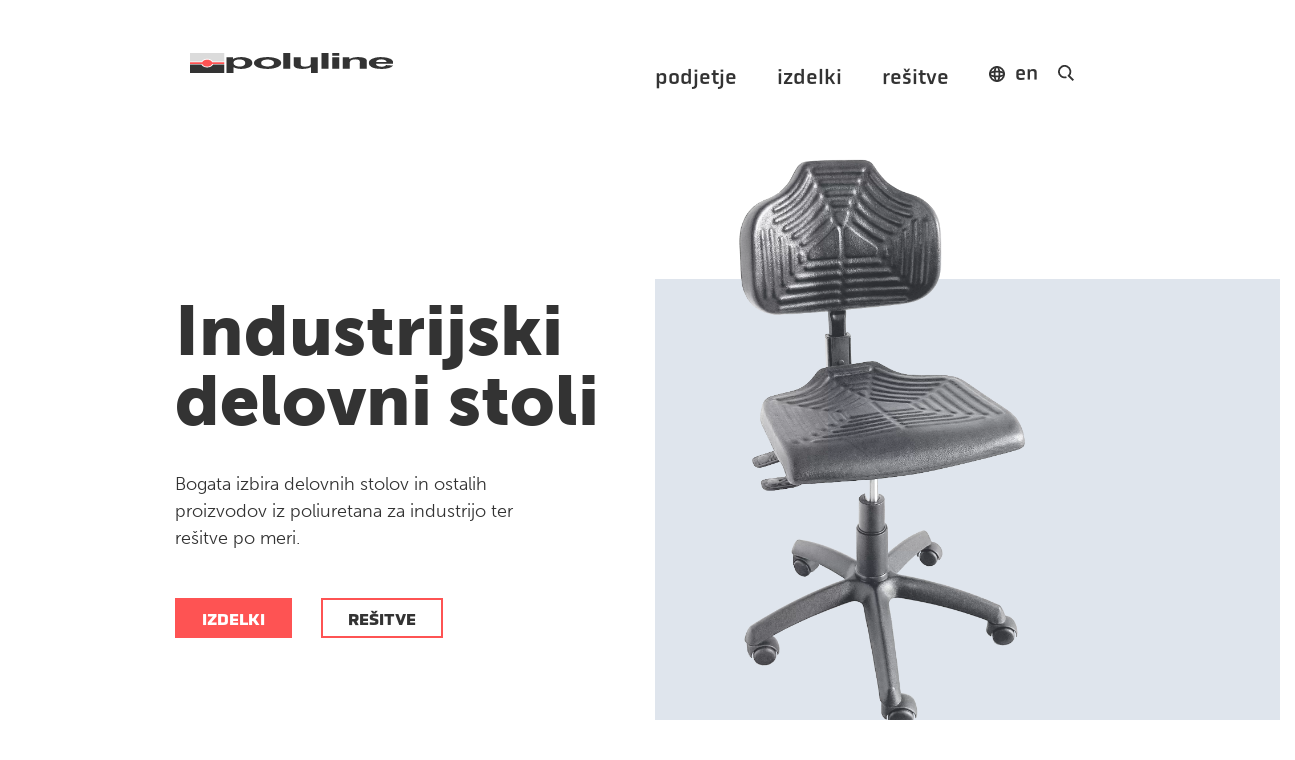

--- FILE ---
content_type: text/html; charset=UTF-8
request_url: https://polyline.si/
body_size: 5217
content:
<!DOCTYPE html>
<html lang="sl">
<head>
	<title>POLYLINE - izdelki iz poliuretana</title>

	<meta charset="UTF-8" />

	<meta property="og:type" content="website" />
	<meta property="og:url" content="https://polyline.si/sl/" />
	<meta property="og:title" content="POLYLINE - izdelki iz poliuretana" />
	<meta property="og:description" content="Družba POLYLINE d.o.o. je bila ustanovljena leta 1993. Njena glavna dejavnost je proizvodnja industrijskih delovnih stolov in poliuretanskih izdelkov za različne namene.
Poslanstvo podjetja je z lastnim razvojem in z izdelavo kvalitetnih delovnih stolov in drugih izdelkov zagotoviti strankam kvalitetne izdelke predvsem za opremljanje delovnega okolja in izboljševanje pogojev dela.
Glavno sporočilo podjetja, ki je hkrati osnovni namen vseh naših izdelkov, se glasi: »IZBOLJŠUJEMO POGOJE NA DELOVNIH MESTIH«." />
	<meta property="og:image" content="https://polyline.si/images/backgrounds/no-image.png" />

	<meta name="twitter:card" content="summary_large_image" />
	<meta name="twitter:url" content="https://polyline.si/sl/" />
	<meta name="twitter:title" content="POLYLINE - izdelki iz poliuretana" />
	<meta name="twitter:description" content="Družba POLYLINE d.o.o. je bila ustanovljena leta 1993. Njena glavna dejavnost je proizvodnja industrijskih delovnih stolov in poliuretanskih izdelkov za različne namene.
Poslanstvo podjetja je z lastnim razvojem in z izdelavo kvalitetnih delovnih stolov in drugih izdelkov zagotoviti strankam kvalitetne izdelke predvsem za opremljanje delovnega okolja in izboljševanje pogojev dela.
Glavno sporočilo podjetja, ki je hkrati osnovni namen vseh naših izdelkov, se glasi: »IZBOLJŠUJEMO POGOJE NA DELOVNIH MESTIH«." />
	<meta name="twitter:image" content="https://polyline.si/images/backgrounds/no-image.png" />

	<meta name="description" content="Družba POLYLINE d.o.o. je bila ustanovljena leta 1993. Njena glavna dejavnost je proizvodnja industrijskih delovnih stolov in poliuretanskih izdelkov za različne namene.
Poslanstvo podjetja je z lastnim razvojem in z izdelavo kvalitetnih delovnih stolov in drugih izdelkov zagotoviti strankam kvalitetne izdelke predvsem za opremljanje delovnega okolja in izboljševanje pogojev dela.
Glavno sporočilo podjetja, ki je hkrati osnovni namen vseh naših izdelkov, se glasi: »IZBOLJŠUJEMO POGOJE NA DELOVNIH MESTIH«." />
	<meta name="keywords" content="izdelki iz poliuretana, industrijski, ergonomski, delovni, pisarniški,leseni stoli, poliuretan, rešetke, podloge, klečalnik, kolenčniki, ergonomski stoli, poliuretan, stoli za proizvodnjo, stoli za industrijo, pisarniški stoli, stoli za laboratorije, podporni stoli, antistatični stoli, leseni stoli, podloge ergomat, podloge za kolena, različni poliuretanski izdelki" />
	<meta name="copyright" content="Copyright Arctur d. o. o. Vse pravice pridržane." />
	<meta name="author" content="Arctur d.o.o." />
	<meta name="viewport" content="width=device-width, initial-scale=1, maximum-scale=1, user-scalable=no" />
	<meta http-equiv="X-UA-Compatible" content="IE=edge" />
	<meta name="google-site-verification" content="81IeY-jhzhv_eU4BmNr1PO4is9fmK8mEYbwhvYn0wLk" />	
	<link rel="icon" type="image/x-icon" href="/favicon.ico" />
	<link rel="shortcut icon" type="image/x-icon" href="/favicon.ico" />
	
	<link rel="canonical" href="https://polyline.si/sl/" />

	<link rel="stylesheet" type="text/css" href="/dist/dist.min.css?v=1662554037"/>	<link rel="stylesheet" type="text/css" href="/css/style.css?v=1682405724" />	
	<link rel="alternate" type="application/rss+xml" href="/rss/rss.php" title="Novice" />
		
	<script type="text/javascript" src="/dist/dist.min.js?v=1659422670"></script>	<script type="text/javascript" src="/js/scripts.min.js?v=1671101437"></script>	<script src="https://www.google.com/recaptcha/api.js?onload=captchaCallback&render=explicit&hl=sl" async defer></script>
	<!-- Matomo -->
<script>
  var _paq = window._paq = window._paq || [];
  /* tracker methods like "setCustomDimension" should be called before "trackPageView" */
  _paq.push(["setDocumentTitle", document.domain + "/" + document.title]);
  _paq.push(["setCookieDomain", "*.www.polyline.si"]);
  _paq.push(["disableCookies"]);
  _paq.push(['trackPageView']);
  _paq.push(['enableLinkTracking']);
  (function() {
    var u="//matomo.arctur.si/";
    _paq.push(['setTrackerUrl', u+'matomo.php']);
    _paq.push(['setSiteId', '56']);
    var d=document, g=d.createElement('script'), s=d.getElementsByTagName('script')[0];
    g.async=true; g.src=u+'matomo.js'; s.parentNode.insertBefore(g,s);
  })();
</script>
<noscript><p><img src="//matomo.arctur.si/matomo.php?idsite=56&amp;rec=1" style="border:0;" alt="" /></p></noscript>
<!-- End Matomo Code -->
</head><body id="body-entry">
	<div class="container">
		<header class="container">
	<div class="row">
		<div class="col-9 col-lg-3 logoWrapper">
			<a href="/sl/" class="logo-anchor" title="Pojdi nazaj na vstopno stran" >
				<img src="/images/backgrounds/logo.svg" class="img-fluid" alt="Logo Polyline">
			</a>
		</div>
		<div class="col-3 col-lg-9 menuWrapper">
			<nav class="navbar navbar-expand-lg navbar-light main-navigation">	<button class="custom-toggler navbar-toggler" type="button" data-toggle="collapse"
								data-target="#mobile-menu" aria-controls="mobile-menu" aria-expanded="false" aria-label="Toggle navigation">		<span class="navbar-toggler-icon"></span>	</button><div class="" id="mobile-menu">	<div id="top-bar-menu" class="container">		<div class="container">			<div class="row">				<div class="itemHolder col-12"><div class="lang"><a class="btn-drop" href="/en/" title="Change language to English">en</a></div>					<a href="/sl/iskalnik/" title="Iskalnik" class="topBarItem search">						<img src="/images/backgrounds/icons/search.svg" alt="Iskalnik" height="18" width="18" >					</a>					<div class="topBarItem end" id="closeMenu" type="button" data-toggle="collapse" data-target="#mobile-menu" aria-controls="mobile-menu" aria-expanded="false" aria-label="Toggle navigation"><img src="/images/backgrounds/icons/cross.svg" alt="Zapri menu"/></div>				</div>			</div>		</div>	</div>	<ul id="main-menu-bootstrap" class="navbar-nav"><li class="nav-item bs-level1 dropdown first"><a href="/sl/podjetje/o-nas/" data-url-v-dir="podjetje" class="nav-link bs-level1" title="Podjetje">Podjetje</a>
<ul class="dropdown-menu bs-level2">
<li class="nav-item bs-level2 first"><a href="/sl/podjetje/o-nas/" data-url-v-dir="o-nas" class="nav-link bs-level2" title="O nas">O nas</a></li>
<li class="nav-item bs-level2"><a href="/sl/podjetje/kontakt/" data-url-v-dir="kontakt" class="nav-link bs-level2" title="Kontakt">Kontakt</a></li>
</ul>
</li>
<li class="nav-item bs-level1 dropdown"><a href="/sl/izdelki/industrijski-delovni-stoli/ekonomik/" data-url-v-dir="izdelki" class="nav-link bs-level1" title="Izdelki">Izdelki</a>
<ul class="dropdown-menu bs-level2">
<li class="nav-item bs-level2 dropdown first"><a href="/sl/izdelki/industrijski-delovni-stoli/ekonomik/" data-url-v-dir="industrijski-delovni-stoli" class="nav-link bs-level2" title="Industrijski delovni stoli">Industrijski delovni stoli</a></li>
<li class="nav-item bs-level2 dropdown"><a href="/sl/izdelki/dodatna-ponudba/industrijske-podloge/" data-url-v-dir="dodatna-ponudba" class="nav-link bs-level2" title="Dodatna ponudba">Dodatna ponudba</a></li>
</ul>
</li>
<li class="nav-item bs-level1"><a href="/sl/resitve/" data-url-v-dir="resitve" class="nav-link bs-level1" title="Rešitve">Rešitve</a></li>
	</ul></div>	<div id="desktop-menu">		<ul id="main-menu-bootstrap" class="navbar-nav"><li class="nav-item bs-level1 first"><a href="/sl/podjetje/o-nas/" data-url-v-dir="podjetje" class="nav-link bs-level1" title="Podjetje">Podjetje</a></li>
<li class="nav-item bs-level1"><a href="/sl/izdelki/industrijski-delovni-stoli/ekonomik/" data-url-v-dir="izdelki" class="nav-link bs-level1" title="Izdelki">Izdelki</a></li>
<li class="nav-item bs-level1"><a href="/sl/resitve/" data-url-v-dir="resitve" class="nav-link bs-level1" title="Rešitve">Rešitve</a></li>
		</ul><div class="lang"><a class="btn-drop" href="/en/" title="Change language to English">en</a></div>		<a href="/sl/iskalnik/" title="Iskalnik" class="nav-item search">			<img src="/images/backgrounds/icons/search.svg" alt="Iskalnik" height="16" width="16" >		</a>	</div></nav>		</div>
	</div>
</header>		<main>
			<section class="topChair row">
				<div class="text col-lg-6">
					<div>
						<h1>Industrijski delovni stoli</h1>
						<p>Bogata izbira delovnih stolov in ostalih proizvodov iz poliuretana za industrijo ter rešitve po meri.</p>
						<div>
							<a href="/sl/izdelki/" title="Izdelki" class="btn btnFull">Izdelki</a>
							<a href="/sl/resitve/" title="Rešitve" class="btn btnEmpty">Rešitve</a>
						</div>
					</div>
				</div>
				<div class="image col-lg-6">
					<picture>
            <source srcset="/img/2022090713410780/org/ErgoVodilna.png?m=1662550868" media="(max-width: 768px)" />
        <img width="660" height="900" class="" src="/img/2022090713410780/org/ErgoVodilna.png?m=1662550868" alt="Stol Ergo W4" />
    </picture>				</div>
			</section>
			
			<section class="chairProgram row">
				<div class=" col-xxl-8 col-xl-9 col-12">
					<h2>Prodajni program</h2>
					<div class="chairsEntryWrapper">
						<div class="chairsEntryScroll">
							<div class="mainProducts">
			<a href="/sl/izdelki/industrijski-delovni-stoli/ekonomik/" class="oneProduct" title="Ekonomik">
			<picture>
				<source srcset="/img/2022081714141692/org/Ekonomik.png?m=1660738456" media="(max-width: 768px)" />
				<img width="160" height="290" class="" src="/img/2022081714141692/org/Ekonomik.png?m=1660738456" loading="lazy" alt="Ekonomik" />
			</picture>
			
			<h3>Ekonomik</h3>
			<p>Leseni ali poliuretanski stoli z dodatki po izbiri</p>
			
			<div class="materials">
													<div class="material "></div>
							</div>
		</a>
			<a href="/sl/izdelki/industrijski-delovni-stoli/ergo-w4/" class="oneProduct" title="Ergo W4">
			<picture>
				<source srcset="/img/2022081815174178/org/Ergo-W4.png?m=1660828661" media="(max-width: 768px)" />
				<img width="160" height="290" class="" src="/img/2022081815174178/org/Ergo-W4.png?m=1660828661" loading="lazy" alt="Ergo W4" />
			</picture>
			
			<h3>Ergo W4</h3>
			<p>Ergonomsko oblikovani stoli v različnih materialih</p>
			
			<div class="materials">
													<div class="material "></div>
							</div>
		</a>
			<a href="/sl/izdelki/industrijski-delovni-stoli/ergo-vent/" class="oneProduct" title="Ergo VENT">
			<picture>
				<source srcset="/img/2022081714144668/org/Ergo-vent.png?m=1660738486" media="(max-width: 768px)" />
				<img width="160" height="290" class="" src="/img/2022081714144668/org/Ergo-vent.png?m=1660738486" loading="lazy" alt="Ergo VENT" />
			</picture>
			
			<h3>Ergo VENT</h3>
			<p>Ergonomsko oblikovani stoli, integralna PUR pena</p>
			
			<div class="materials">
													<div class="material "></div>
							</div>
		</a>
			<a href="/sl/izdelki/industrijski-delovni-stoli/ergo-les/" class="oneProduct" title="Ergo Les">
			<picture>
				<source srcset="/img/2022081822222162/org/Ergo-les.png?m=1660854141" media="(max-width: 768px)" />
				<img width="160" height="290" class="" src="/img/2022081822222162/org/Ergo-les.png?m=1660854141" loading="lazy" alt="Ergo Les" />
			</picture>
			
			<h3>Ergo Les</h3>
			<p>Ergonomsko oblikovani stoli, les</p>
			
			<div class="materials">
													<div class="material "></div>
							</div>
		</a>
			<a href="/sl/izdelki/industrijski-delovni-stoli/ergo-blago/" class="oneProduct" title="Ergo Blago">
			<picture>
				<source srcset="/img/2022081714151237/org/Ergo-blago.png?m=1660738512" media="(max-width: 768px)" />
				<img width="160" height="290" class="" src="/img/2022081714151237/org/Ergo-blago.png?m=1660738512" loading="lazy" alt="Ergo Blago" />
			</picture>
			
			<h3>Ergo Blago</h3>
			<p>Ergonomsko oblikovani stoli, blago</p>
			
			<div class="materials">
													<div class="material "></div>
							</div>
		</a>
			<a href="/sl/izdelki/industrijski-delovni-stoli/ergo-esd/" class="oneProduct" title="Ergo ESD">
			<picture>
				<source srcset="/img/2022081820512362/org/Ergo-ESD.png?m=1660848683" media="(max-width: 768px)" />
				<img width="160" height="290" class="" src="/img/2022081820512362/org/Ergo-ESD.png?m=1660848683" loading="lazy" alt="Ergo ESD" />
			</picture>
			
			<h3>Ergo ESD</h3>
			<p>Ergonomsko oblikovani stoli, serija ERGO ESD - antistatični</p>
			
			<div class="materials">
													<div class="material "></div>
							</div>
		</a>
			<a href="/sl/izdelki/industrijski-delovni-stoli/profi/" class="oneProduct" title="Profi">
			<picture>
				<source srcset="/img/2022081821003051/org/Profi.png?m=1660849230" media="(max-width: 768px)" />
				<img width="160" height="290" class="" src="/img/2022081821003051/org/Profi.png?m=1660849230" loading="lazy" alt="Profi" />
			</picture>
			
			<h3>Profi</h3>
			<p>Ergonomsko oblikovani stoli, integralna PUR pena</p>
			
			<div class="materials">
													<div class="material "></div>
							</div>
		</a>
			<a href="/sl/izdelki/industrijski-delovni-stoli/poly/" class="oneProduct" title="Poly">
			<picture>
				<source srcset="/img/2022081821193747/org/Poly.png?m=1660850377" media="(max-width: 768px)" />
				<img width="160" height="290" class="" src="/img/2022081821193747/org/Poly.png?m=1660850377" loading="lazy" alt="Poly" />
			</picture>
			
			<h3>Poly</h3>
			<p>Ergonomsko oblikovani stoli v različnih materialih</p>
			
			<div class="materials">
													<div class="material "></div>
							</div>
		</a>
			<a href="/sl/izdelki/industrijski-delovni-stoli/asistent/" class="oneProduct" title="Asistent">
			<picture>
				<source srcset="/img/2022081821142820/org/Asistent.png?m=1660850068" media="(max-width: 768px)" />
				<img width="160" height="290" class="" src="/img/2022081821142820/org/Asistent.png?m=1660850068" loading="lazy" alt="Asistent" />
			</picture>
			
			<h3>Asistent</h3>
			<p>Ergonomsko oblikovani stoli z nedrsečim sedalom</p>
			
			<div class="materials">
													<div class="material "></div>
							</div>
		</a>
	</div>						</div>
					</div>
				</div>
			</section>
			
			<section class="customProgram row">
				<div class="text col-lg-6">
					<h2>Izdelujemo po naročilu</h2>
					<p>Ponujamo izdelavo rešitev po meri saj vam naša strokovna ekipa pomaga uresničiti vaše unikatne ideje.</p>
					<a href="/sl/podjetje/kontakt/" title="Kontakt" class="btn btnLine">POVPRAŠEVANJE</a>
				</div>
				<div class="imageBg col-lg-6"></div>
			</section>
			
			<section class="comments row">
				<div class="col-lg-6 commentsBg">
					<h2>Kaj menijo naše stranke?</h2>
					<div class="commentsWrapper">
            <div class="comment">
            <svg xmlns="http://www.w3.org/2000/svg" width="40" height="32" viewBox="0 0 40 32">
                <path id="Icon_metro-quote" data-name="Icon metro-quote" d="M8.355,25.64v16h16v-16h-8s0-8,8-8v-8s-16,0-16,16Zm40-8v-8s-16,0-16,16v16h16v-16h-8S40.355,17.64,48.355,17.64Z" transform="translate(-8.355 -9.64)" fill="#011e45" opacity="0.201"/>
            </svg>
            <p>Delovni stoli so izredno kvalitetni. Večji del dneva preživim v pisarni in z uporabo stola Ergo se izognem bolečinam v vratu. Priporočam vsem, ki delajo v pisarnah!</p>
            <span>Maja Kovač</span>
        </div>
            <div class="comment">
            <svg xmlns="http://www.w3.org/2000/svg" width="40" height="32" viewBox="0 0 40 32">
                <path id="Icon_metro-quote" data-name="Icon metro-quote" d="M8.355,25.64v16h16v-16h-8s0-8,8-8v-8s-16,0-16,16Zm40-8v-8s-16,0-16,16v16h16v-16h-8S40.355,17.64,48.355,17.64Z" transform="translate(-8.355 -9.64)" fill="#011e45" opacity="0.201"/>
            </svg>
            <p>V na&scaron;i proizvodnji že vrsto let uporabljamo stole podjetja Polyline. Kljub redni uporabi so &scaron;e vedno brezhibni.</p>
            <span>Matej Hrovat</span>
        </div>
    </div>

<div class="slick-arrow-wrapper">
            <div class="slick-arrow a-left control-c prev slick-prev" title="Prejšnji komentar"></div>
        <div class="slick-arrow a-right control-c next slick-next" title="Naslednji komentar"></div>
    </div>
				</div>
				<div class="right col-lg-6">
					<div class="content">
						<h2>Izboljšujemo pogoje na delovnem mestu.</h2>
						<h3>Že od leta 1993.</h3>
						<a href="/sl/izdelki/dodatna-ponudba/" title="Dodatna ponudba" class="btn btnLine">DODATNA PONUDBA</a>
					</div>
				</div>
			</section>
		</main>
	</div>
	<footer class="container-fluid">
		<div class="footerContainer">
	
	<div class="logos">
		<div class="logosImgs">
			<a href="https://www.gov.si/drzavni-organi/ministrstva/ministrstvo-za-gospodarski-razvoj-in-tehnologijo/" title="Ministrstvo za gospodarski razvoj in tehnologijo" target="_blank"><img src="/images/logos/mgrt-1.svg" alt="Ministrstvo za gospodarski razvoj in tehnologijo" ></a>
			<a href="https://ec.europa.eu/info/funding-tenders/find-funding/eu-funding-programmes/european-regional-development-fund-erdf_sl" title="Evropski sklad za regionalni razvoj" target="_blank"><img src="/images/logos/ess-1.svg" alt="Evropski sklad za regionalni razvoj" ></a>
			<a href="https://www.podjetniskisklad.si/sl/" title="Slovenski podjetniški sklad" target="_blank"><img src="/images/logos/spp-1.svg" alt="Slovenski podjetniški sklad" ></a>
		</div>
		<p class="coFinanced">Izdelavo spletne strani sofinancirata Republika Slovenija in Evropska unija iz Evropskega sklada za regionalni razvoj.<br/>Sofinanciranje je bilo pridobljeno preko Vavčerja za digitalni marketing.</p>
	</div>
	
	<div class="footerTop container">
		<div class="row">
	<div class="col-md-4 logoFooter">
		<a href="/" class="logo-anchor" title="Pojdi nazaj na vstopno stran" >
			<img src="/images/backgrounds/logo_white.svg" alt="Logo Polyline" class="footerLogo">
		</a>
	</div>
	<div class="col-md-4">
		<p class="title">POLYLINE d.o.o.</p>
		<div class="adr">
			<p class="street-address">Miren 137 D</p>
			<p>
				<span class="postal-code">5291</span>
				<span class="locality">Miren</span>
			</p>
		</div>
	</div>
	<div class="col-md-4">
		<p class="tel">T: <span>+386 5 330 33 10</span></p>
					<p class="tel">T: <span>+386 5 330 33 11</span></p>
				<p class="email">M: <span><script type="text/javascript">mDec('lqirCsro|olqh1vl', 'lqirCsro|olqh1vl', '', '');</script></span></p>
	</div>
</div>	</div>
	
	<div class="footerBottom">
		<div class="container">
			<a href="/sl/" title="">&copy; POLYLINE d.o.o.</a><span> / </span>
			<a href="/sl/varovanje-osebnih-podatkov/" title="Varovanje osebnih podatkov">Varovanje osebnih podatkov</a><span> / </span>
			<a href="/sl/kolofon/" title="Kolofon">Kolofon</a><!--<span> / </span>
			<a id="colophon" href="https://arctur.si" target="blank" title="Arctur - visoko zmogljivi računalnik, računalništvo v oblaku, mobilne aplikacije spletni sistemi, 4PM">ar<span>&copy;</span>tur</a>-->
		</div>
	</div>
</div>
<button id="toTopBtn" title="Pojdi na vrh strani"><i class="fa fa-chevron-up" aria-hidden="true"></i></button>	</footer>
	<!-- Google tag (gtag.js) -->
<script async src="https://www.googletagmanager.com/gtag/js?id=G-8Y3Q519K91"></script>
<script>
  window.dataLayer = window.dataLayer || [];
  //function gtag(){dataLayer.push(arguments);}
  //gtag('js', new Date());

  //gtag('config', 'G-8Y3Q519K91');
</script><script defer type="text/javascript" src="https://services.arctur.si/js/cookieLaw.php?lng=slo&amp;bgColor=C43C34&amp;bgButtonColor=C43C34&amp;color=FFFFFF&amp;buttonPos=&amp;gm=true&amp;fb=true&amp;yt=true&amp;vimeo=true&amp;fbpixel=true"></script></body>
</html>

--- FILE ---
content_type: text/css
request_url: https://polyline.si/css/style.css?v=1682405724
body_size: 14114
content:
@import url(https://use.typekit.net/rqh5vag.css);@import url(https://use.typekit.net/rqh5vag.css);@font-face{font-family:'Chaparral Pro';src:url(../../fonts/chaparral/ChaparralPro-Bold.otf);font-weight:700}@font-face{font-family:'Chaparral Pro';src:url(../../fonts/chaparral/ChaparralPro-Light.otf);font-weight:300}@font-face{font-family:'Chaparral Pro';src:url(../../fonts/chaparral/ChaparralPro-Regular.otf);font-weight:400}@font-face{font-family:'Chaparral Pro';src:url(../../fonts/chaparral/ChaparralPro-Semibold.otf);font-weight:600}@font-face{font-family:Raleway;src:url(../../fonts/raleway/RALEWAY-BLACK.TTF);color:#000}@font-face{font-family:Raleway;src:url(../../fonts/raleway/RALEWAY-BLACKITALIC.TTF);color:#000;font-style:italic}@font-face{font-family:Raleway;src:url(../../fonts/raleway/RALEWAY-BOLDITALIC.TTF);font-weight:700;font-style:italic}@font-face{font-family:Raleway;src:url(../../fonts/raleway/RALEWAY-EXTRABOLD.TTF);font-weight:800}@font-face{font-family:Raleway;src:url(../../fonts/raleway/RALEWAY-EXTRABOLDITALIC.TTF);font-weight:800;font-style:italic}@font-face{font-family:Raleway;src:url(../../fonts/raleway/RALEWAY-EXTRALIGHT.TTF);font-weight:200}@font-face{font-family:Raleway;src:url(../../fonts/raleway/RALEWAY-EXTRALIGHTITALIC.TTF);font-weight:200;font-style:italic}@font-face{font-family:Raleway;src:url(../../fonts/raleway/RALEWAY-ITALIC.TTF);font-style:italic}@font-face{font-family:Raleway;src:url(../../fonts/raleway/RALEWAY-LIGHT.TTF);font-weight:300}@font-face{font-family:Raleway;src:url(../../fonts/raleway/RALEWAY-LIGHTITALIC.TTF);font-weight:300;font-style:italic}@font-face{font-family:Raleway;src:url(../../fonts/raleway/RALEWAY-MEDIUM.TTF);font-weight:500}@font-face{font-family:Raleway;src:url(../../fonts/raleway/RALEWAY-MEDIUMITALIC.TTF);font-weight:500;font-style:italic}@font-face{font-family:Raleway;src:url(../../fonts/raleway/RALEWAY-REGULAR.TTF);font-weight:400}@font-face{font-family:Raleway;src:url(../../fonts/raleway/RALEWAY-SEMIBOLD.TTF);font-weight:600}@font-face{font-family:Raleway;src:url(../../fonts/raleway/RALEWAY-SEMIBOLDITALIC.TTF);font-weight:600;font-style:italic}@font-face{font-family:Raleway;src:url(../../fonts/raleway/RALEWAY-THIN.TTF);font-weight:100}@font-face{font-family:Raleway;src:url(../../fonts/raleway/RALEWAY-THINITALIC.TTF);font-weight:100;font-style:italic}/*!
 * Bootstrap Reboot v4.3.1 (https://getbootstrap.com/)
 * Copyright 2011-2019 The Bootstrap Authors
 * Copyright 2011-2019 Twitter, Inc.
 * Licensed under MIT (https://github.com/twbs/bootstrap/blob/master/LICENSE)
 * Forked from Normalize.css, licensed MIT (https://github.com/necolas/normalize.css/blob/master/LICENSE.md)
 */*,::after,::before{box-sizing:border-box}html{font-family:sans-serif;line-height:1.15;-webkit-text-size-adjust:100%;-webkit-tap-highlight-color:transparent}article,aside,figcaption,figure,footer,header,hgroup,main,nav,section{display:block}body{margin:0;font-family:-apple-system,BlinkMacSystemFont,"Segoe UI",Roboto,"Helvetica Neue",Arial,"Noto Sans",sans-serif,"Apple Color Emoji","Segoe UI Emoji","Segoe UI Symbol","Noto Color Emoji";font-size:1rem;font-weight:400;line-height:1.5;color:#212529;text-align:left;background-color:#fff}[tabindex="-1"]:focus{outline:0!important}hr{box-sizing:content-box;height:0;overflow:visible}h1,h2,h3,h4,h5,h6{margin-top:0;margin-bottom:.5rem}p{margin-top:0;margin-bottom:1rem}abbr[data-original-title],abbr[title]{text-decoration:underline;text-decoration:underline dotted;cursor:help;border-bottom:0;text-decoration-skip-ink:none}address{margin-bottom:1rem;font-style:normal;line-height:inherit}dl,ol,ul{margin-top:0;margin-bottom:1rem}ol ol,ol ul,ul ol,ul ul{margin-bottom:0}dt{font-weight:700}dd{margin-bottom:.5rem;margin-left:0}blockquote{margin:0 0 1rem}b,strong{font-weight:bolder}small{font-size:80%}sub,sup{position:relative;font-size:75%;line-height:0;vertical-align:baseline}sub{bottom:-.25em}sup{top:-.5em}a{color:#007bff;text-decoration:none;background-color:transparent}a:hover{color:#0056b3;text-decoration:underline}a:not([href]):not([tabindex]){color:inherit;text-decoration:none}a:not([href]):not([tabindex]):focus,a:not([href]):not([tabindex]):hover{color:inherit;text-decoration:none}a:not([href]):not([tabindex]):focus{outline:0}code,kbd,pre,samp{font-family:SFMono-Regular,Menlo,Monaco,Consolas,"Liberation Mono","Courier New",monospace;font-size:1em}pre{margin-top:0;margin-bottom:1rem;overflow:auto}figure{margin:0 0 1rem}img{vertical-align:middle;border-style:none}svg{overflow:hidden;vertical-align:middle}table{border-collapse:collapse}caption{padding-top:.75rem;padding-bottom:.75rem;color:#6c757d;text-align:left;caption-side:bottom}th{text-align:inherit}label{display:inline-block;margin-bottom:.5rem}button{border-radius:0}button:focus{outline:1px dotted;outline:5px auto -webkit-focus-ring-color}button,input,optgroup,select,textarea{margin:0;font-family:inherit;font-size:inherit;line-height:inherit}button,input{overflow:visible}button,select{text-transform:none}select{word-wrap:normal}[type=button],[type=reset],[type=submit],button{-webkit-appearance:button}[type=button]:not(:disabled),[type=reset]:not(:disabled),[type=submit]:not(:disabled),button:not(:disabled){cursor:pointer}[type=button]::-moz-focus-inner,[type=reset]::-moz-focus-inner,[type=submit]::-moz-focus-inner,button::-moz-focus-inner{padding:0;border-style:none}input[type=checkbox],input[type=radio]{box-sizing:border-box;padding:0}input[type=date],input[type=month],input[type=time]{-webkit-appearance:listbox}textarea{overflow:auto;resize:vertical}fieldset{min-width:0;padding:0;margin:0;border:0}legend{display:block;width:100%;max-width:100%;padding:0;margin-bottom:.5rem;font-size:1.5rem;line-height:inherit;color:inherit;white-space:normal}progress{vertical-align:baseline}[type=number]::-webkit-inner-spin-button,[type=number]::-webkit-outer-spin-button{height:auto}[type=search]{outline-offset:-2px;-webkit-appearance:none}[type=search]::-webkit-search-decoration{-webkit-appearance:none}::-webkit-file-upload-button{font:inherit;-webkit-appearance:button}output{display:inline-block}summary{display:list-item;cursor:pointer}template{display:none}[hidden]{display:none!important}/*!
 * Bootstrap Grid v4.3.1 (https://getbootstrap.com/)
 * Copyright 2011-2019 The Bootstrap Authors
 * Copyright 2011-2019 Twitter, Inc.
 * Licensed under MIT (https://github.com/twbs/bootstrap/blob/master/LICENSE)
 */html{box-sizing:border-box;-ms-overflow-style:scrollbar}*,::after,::before{box-sizing:inherit}.container{width:100%;padding-right:15px;padding-left:15px;margin-right:auto;margin-left:auto}@media (min-width:576px){.container{max-width:540px}}@media (min-width:768px){.container{max-width:720px}}@media (min-width:992px){.container{max-width:960px}}@media (min-width:1370px){.container{max-width:1340px}}@media (min-width:1795px){.container{max-width:1765px}}.container-fluid{width:100%;padding-right:15px;padding-left:15px;margin-right:auto;margin-left:auto}.row{display:-ms-flexbox;display:flex;-ms-flex-wrap:wrap;flex-wrap:wrap;margin-right:-15px;margin-left:-15px}.col,.col-12,.col-3,.col-9,.col-lg-3,.col-lg-6,.col-lg-9,.col-md-4,.col-md-6,.col-sm-2,.col-sm-3,.col-sm-4,.col-sm-6,.col-sm-8,.col-sm-9,.col-xl-2,.col-xl-4,.col-xl-9,.col-xxl-3,.col-xxl-8{position:relative;width:100%;padding-right:15px;padding-left:15px}.col{-ms-flex-preferred-size:0;flex-basis:0;-ms-flex-positive:1;flex-grow:1;max-width:100%}.col-3{-ms-flex:0 0 25%;flex:0 0 25%;max-width:25%}.col-9{-ms-flex:0 0 75%;flex:0 0 75%;max-width:75%}.col-12{-ms-flex:0 0 100%;flex:0 0 100%;max-width:100%}@media (min-width:576px){.col-sm-2{-ms-flex:0 0 16.66667%;flex:0 0 16.66667%;max-width:16.66667%}.col-sm-3{-ms-flex:0 0 25%;flex:0 0 25%;max-width:25%}.col-sm-4{-ms-flex:0 0 33.33333%;flex:0 0 33.33333%;max-width:33.33333%}.col-sm-6{-ms-flex:0 0 50%;flex:0 0 50%;max-width:50%}.col-sm-8{-ms-flex:0 0 66.66667%;flex:0 0 66.66667%;max-width:66.66667%}.col-sm-9{-ms-flex:0 0 75%;flex:0 0 75%;max-width:75%}}@media (min-width:768px){.col-md-4{-ms-flex:0 0 33.33333%;flex:0 0 33.33333%;max-width:33.33333%}.col-md-6{-ms-flex:0 0 50%;flex:0 0 50%;max-width:50%}}@media (min-width:992px){.col-lg-3{-ms-flex:0 0 25%;flex:0 0 25%;max-width:25%}.col-lg-6{-ms-flex:0 0 50%;flex:0 0 50%;max-width:50%}.col-lg-9{-ms-flex:0 0 75%;flex:0 0 75%;max-width:75%}}@media (min-width:1370px){.col-xl-2{-ms-flex:0 0 16.66667%;flex:0 0 16.66667%;max-width:16.66667%}.col-xl-4{-ms-flex:0 0 33.33333%;flex:0 0 33.33333%;max-width:33.33333%}.col-xl-9{-ms-flex:0 0 75%;flex:0 0 75%;max-width:75%}}@media (min-width:1795px){.col-xxl-3{-ms-flex:0 0 25%;flex:0 0 25%;max-width:25%}.col-xxl-8{-ms-flex:0 0 66.66667%;flex:0 0 66.66667%;max-width:66.66667%}}.d-none{display:none!important}.d-block{display:block!important}@media (min-width:576px){.d-sm-none{display:none!important}}/*!
 * Bootstrap v4.3.1 (https://getbootstrap.com/)
 * Copyright 2011-2019 The Bootstrap Authors
 * Copyright 2011-2019 Twitter, Inc.
 * Licensed under MIT (https://github.com/twbs/bootstrap/blob/master/LICENSE)
 */:root{--blue:#007bff;--indigo:#6610f2;--purple:#6f42c1;--pink:#e83e8c;--red:#dc3545;--orange:#fd7e14;--yellow:#ffc107;--green:#28a745;--teal:#20c997;--cyan:#17a2b8;--white:#fff;--gray:#6c757d;--gray-dark:#343a40;--primary:#007bff;--secondary:#6c757d;--success:#28a745;--info:#17a2b8;--warning:#ffc107;--danger:#dc3545;--light:#f8f9fa;--dark:#343a40;--breakpoint-xs:0;--breakpoint-sm:576px;--breakpoint-md:768px;--breakpoint-lg:992px;--breakpoint-xl:1370px;--breakpoint-xxl:1795px;--font-family-sans-serif:-apple-system,BlinkMacSystemFont,"Segoe UI",Roboto,"Helvetica Neue",Arial,"Noto Sans",sans-serif,"Apple Color Emoji","Segoe UI Emoji","Segoe UI Symbol","Noto Color Emoji";--font-family-monospace:SFMono-Regular,Menlo,Monaco,Consolas,"Liberation Mono","Courier New",monospace}*,::after,::before{box-sizing:border-box}html{font-family:sans-serif;line-height:1.15;-webkit-text-size-adjust:100%;-webkit-tap-highlight-color:transparent}article,aside,figcaption,figure,footer,header,hgroup,main,nav,section{display:block}body{margin:0;font-family:-apple-system,BlinkMacSystemFont,"Segoe UI",Roboto,"Helvetica Neue",Arial,"Noto Sans",sans-serif,"Apple Color Emoji","Segoe UI Emoji","Segoe UI Symbol","Noto Color Emoji";font-size:1rem;font-weight:400;line-height:1.5;color:#212529;text-align:left;background-color:#fff}[tabindex="-1"]:focus{outline:0!important}hr{box-sizing:content-box;height:0;overflow:visible}h1,h2,h3,h4,h5,h6{margin-top:0;margin-bottom:.5rem}p{margin-top:0;margin-bottom:1rem}abbr[data-original-title],abbr[title]{text-decoration:underline;text-decoration:underline dotted;cursor:help;border-bottom:0;text-decoration-skip-ink:none}address{margin-bottom:1rem;font-style:normal;line-height:inherit}dl,ol,ul{margin-top:0;margin-bottom:1rem}ol ol,ol ul,ul ol,ul ul{margin-bottom:0}dt{font-weight:700}dd{margin-bottom:.5rem;margin-left:0}blockquote{margin:0 0 1rem}b,strong{font-weight:bolder}small{font-size:80%}sub,sup{position:relative;font-size:75%;line-height:0;vertical-align:baseline}sub{bottom:-.25em}sup{top:-.5em}a{color:#007bff;text-decoration:none;background-color:transparent}a:hover{color:#0056b3;text-decoration:underline}a:not([href]):not([tabindex]){color:inherit;text-decoration:none}a:not([href]):not([tabindex]):focus,a:not([href]):not([tabindex]):hover{color:inherit;text-decoration:none}a:not([href]):not([tabindex]):focus{outline:0}code,kbd,pre,samp{font-family:SFMono-Regular,Menlo,Monaco,Consolas,"Liberation Mono","Courier New",monospace;font-size:1em}pre{margin-top:0;margin-bottom:1rem;overflow:auto}figure{margin:0 0 1rem}img{vertical-align:middle;border-style:none}svg{overflow:hidden;vertical-align:middle}table{border-collapse:collapse}caption{padding-top:.75rem;padding-bottom:.75rem;color:#6c757d;text-align:left;caption-side:bottom}th{text-align:inherit}label{display:inline-block;margin-bottom:.5rem}button{border-radius:0}button:focus{outline:1px dotted;outline:5px auto -webkit-focus-ring-color}button,input,optgroup,select,textarea{margin:0;font-family:inherit;font-size:inherit;line-height:inherit}button,input{overflow:visible}button,select{text-transform:none}select{word-wrap:normal}[type=button],[type=reset],[type=submit],button{-webkit-appearance:button}[type=button]:not(:disabled),[type=reset]:not(:disabled),[type=submit]:not(:disabled),button:not(:disabled){cursor:pointer}[type=button]::-moz-focus-inner,[type=reset]::-moz-focus-inner,[type=submit]::-moz-focus-inner,button::-moz-focus-inner{padding:0;border-style:none}input[type=checkbox],input[type=radio]{box-sizing:border-box;padding:0}input[type=date],input[type=month],input[type=time]{-webkit-appearance:listbox}textarea{overflow:auto;resize:vertical}fieldset{min-width:0;padding:0;margin:0;border:0}legend{display:block;width:100%;max-width:100%;padding:0;margin-bottom:.5rem;font-size:1.5rem;line-height:inherit;color:inherit;white-space:normal}progress{vertical-align:baseline}[type=number]::-webkit-inner-spin-button,[type=number]::-webkit-outer-spin-button{height:auto}[type=search]{outline-offset:-2px;-webkit-appearance:none}[type=search]::-webkit-search-decoration{-webkit-appearance:none}::-webkit-file-upload-button{font:inherit;-webkit-appearance:button}output{display:inline-block}summary{display:list-item;cursor:pointer}template{display:none}[hidden]{display:none!important}.h1,.h2,.h3,.h4,.h5,.h6,h1,h2,h3,h4,h5,h6{margin-bottom:.5rem;font-weight:500;line-height:1.2}.h1,h1{font-size:2.5rem}.h2,h2{font-size:2rem}.h3,h3{font-size:1.75rem}.h4,h4{font-size:1.5rem}.h5,h5{font-size:1.25rem}.h6,h6{font-size:1rem}.lead{font-size:1.25rem;font-weight:300}hr{margin-top:1rem;margin-bottom:1rem;border:0;border-top:1px solid rgba(0,0,0,.1)}.small,small{font-size:80%;font-weight:400}.mark,mark{padding:.2em;background-color:#fcf8e3}.list-unstyled{padding-left:0;list-style:none}.blockquote{margin-bottom:1rem;font-size:1.25rem}.img-fluid{max-width:100%;height:auto}.figure{display:inline-block}code{font-size:87.5%;color:#e83e8c;word-break:break-word}a>code{color:inherit}kbd{padding:.2rem .4rem;font-size:87.5%;color:#fff;background-color:#212529;border-radius:.2rem}kbd kbd{padding:0;font-size:100%;font-weight:700}pre{display:block;font-size:87.5%;color:#212529}pre code{font-size:inherit;color:inherit;word-break:normal}.container{width:100%;padding-right:15px;padding-left:15px;margin-right:auto;margin-left:auto}@media (min-width:576px){.container{max-width:540px}}@media (min-width:768px){.container{max-width:720px}}@media (min-width:992px){.container{max-width:960px}}@media (min-width:1370px){.container{max-width:1340px}}@media (min-width:1795px){.container{max-width:1765px}}.container-fluid{width:100%;padding-right:15px;padding-left:15px;margin-right:auto;margin-left:auto}.row{display:-ms-flexbox;display:flex;-ms-flex-wrap:wrap;flex-wrap:wrap;margin-right:-15px;margin-left:-15px}.col,.col-12,.col-3,.col-9,.col-lg-3,.col-lg-6,.col-lg-9,.col-md-4,.col-md-6,.col-sm-2,.col-sm-3,.col-sm-4,.col-sm-6,.col-sm-8,.col-sm-9,.col-xl-2,.col-xl-4,.col-xl-9,.col-xxl-3,.col-xxl-8{position:relative;width:100%;padding-right:15px;padding-left:15px}.col{-ms-flex-preferred-size:0;flex-basis:0;-ms-flex-positive:1;flex-grow:1;max-width:100%}.col-3{-ms-flex:0 0 25%;flex:0 0 25%;max-width:25%}.col-9{-ms-flex:0 0 75%;flex:0 0 75%;max-width:75%}.col-12{-ms-flex:0 0 100%;flex:0 0 100%;max-width:100%}@media (min-width:576px){.col-sm-2{-ms-flex:0 0 16.66667%;flex:0 0 16.66667%;max-width:16.66667%}.col-sm-3{-ms-flex:0 0 25%;flex:0 0 25%;max-width:25%}.col-sm-4{-ms-flex:0 0 33.33333%;flex:0 0 33.33333%;max-width:33.33333%}.col-sm-6{-ms-flex:0 0 50%;flex:0 0 50%;max-width:50%}.col-sm-8{-ms-flex:0 0 66.66667%;flex:0 0 66.66667%;max-width:66.66667%}.col-sm-9{-ms-flex:0 0 75%;flex:0 0 75%;max-width:75%}}@media (min-width:768px){.col-md-4{-ms-flex:0 0 33.33333%;flex:0 0 33.33333%;max-width:33.33333%}.col-md-6{-ms-flex:0 0 50%;flex:0 0 50%;max-width:50%}}@media (min-width:992px){.col-lg-3{-ms-flex:0 0 25%;flex:0 0 25%;max-width:25%}.col-lg-6{-ms-flex:0 0 50%;flex:0 0 50%;max-width:50%}.col-lg-9{-ms-flex:0 0 75%;flex:0 0 75%;max-width:75%}}@media (min-width:1370px){.col-xl-2{-ms-flex:0 0 16.66667%;flex:0 0 16.66667%;max-width:16.66667%}.col-xl-4{-ms-flex:0 0 33.33333%;flex:0 0 33.33333%;max-width:33.33333%}.col-xl-9{-ms-flex:0 0 75%;flex:0 0 75%;max-width:75%}}@media (min-width:1795px){.col-xxl-3{-ms-flex:0 0 25%;flex:0 0 25%;max-width:25%}.col-xxl-8{-ms-flex:0 0 66.66667%;flex:0 0 66.66667%;max-width:66.66667%}}.table{width:100%;margin-bottom:1rem;color:#212529}.table td,.table th{padding:.75rem;vertical-align:top;border-top:1px solid #dee2e6}.table thead th{vertical-align:bottom;border-bottom:2px solid #dee2e6}.table tbody+tbody{border-top:2px solid #dee2e6}.table-sm td,.table-sm th{padding:.3rem}.table-hover tbody tr:hover{color:#212529;background-color:rgba(0,0,0,.075)}.table .thead-light th{color:#495057;background-color:#e9ecef;border-color:#dee2e6}.form-control{display:block;width:100%;height:calc(1.5em + .75rem + 2px);padding:.375rem .75rem;font-size:1rem;font-weight:400;line-height:1.5;color:#495057;background-color:#fff;background-clip:padding-box;border:1px solid #ced4da;border-radius:.25rem;transition:border-color .15s ease-in-out,box-shadow .15s ease-in-out}@media (prefers-reduced-motion:reduce){.form-control{transition:none}}.form-control::-ms-expand{background-color:transparent;border:0}.form-control:focus{color:#495057;background-color:#fff;border-color:#80bdff;outline:0;box-shadow:0 0 0 .2rem rgba(0,123,255,.25)}.form-control:-ms-input-placeholder{color:#6c757d;opacity:1}.form-control::placeholder{color:#6c757d;opacity:1}.form-control:disabled,.form-control[readonly]{background-color:#e9ecef;opacity:1}select.form-control:focus::-ms-value{color:#495057;background-color:#fff}select.form-control[multiple],select.form-control[size]{height:auto}textarea.form-control{height:auto}.form-group{margin-bottom:1rem}.btn{display:inline-block;font-weight:400;color:#212529;text-align:center;vertical-align:middle;-webkit-user-select:none;-moz-user-select:none;-ms-user-select:none;user-select:none;background-color:transparent;border:1px solid transparent;padding:.375rem .75rem;font-size:1rem;line-height:1.5;border-radius:.25rem;transition:color .15s ease-in-out,background-color .15s ease-in-out,border-color .15s ease-in-out,box-shadow .15s ease-in-out}@media (prefers-reduced-motion:reduce){.btn{transition:none}}.btn:hover{color:#212529;text-decoration:none}.btn.focus,.btn:focus{outline:0;box-shadow:0 0 0 .2rem rgba(0,123,255,.25)}.btn.disabled,.btn:disabled{opacity:.65}a.btn.disabled,fieldset:disabled a.btn{pointer-events:none}.btn-primary{color:#fff;background-color:#007bff;border-color:#007bff}.btn-primary:hover{color:#fff;background-color:#0069d9;border-color:#0062cc}.btn-primary.focus,.btn-primary:focus{box-shadow:0 0 0 .2rem rgba(38,143,255,.5)}.btn-primary.disabled,.btn-primary:disabled{color:#fff;background-color:#007bff;border-color:#007bff}.btn-primary:not(:disabled):not(.disabled).active,.btn-primary:not(:disabled):not(.disabled):active,.show>.btn-primary.dropdown-toggle{color:#fff;background-color:#0062cc;border-color:#005cbf}.btn-primary:not(:disabled):not(.disabled).active:focus,.btn-primary:not(:disabled):not(.disabled):active:focus,.show>.btn-primary.dropdown-toggle:focus{box-shadow:0 0 0 .2rem rgba(38,143,255,.5)}.fade{transition:opacity .15s linear}@media (prefers-reduced-motion:reduce){.fade{transition:none}}.fade:not(.show){opacity:0}.collapse:not(.show){display:none}.collapsing{position:relative;height:0;overflow:hidden;transition:height .35s ease}@media (prefers-reduced-motion:reduce){.collapsing{transition:none}}.dropdown,.dropleft,.dropright,.dropup{position:relative}.dropdown-toggle{white-space:nowrap}.dropdown-toggle::after{display:inline-block;margin-left:.255em;vertical-align:.255em;content:"";border-top:.3em solid;border-right:.3em solid transparent;border-bottom:0;border-left:.3em solid transparent}.dropdown-toggle:empty::after{margin-left:0}.dropdown-menu{position:absolute;top:100%;left:0;z-index:1000;display:none;float:left;min-width:10rem;padding:.5rem 0;margin:.125rem 0 0;font-size:1rem;color:#212529;text-align:left;list-style:none;background-color:#fff;background-clip:padding-box;border:1px solid rgba(0,0,0,.15);border-radius:.25rem}.dropdown-menu-left{right:auto;left:0}.dropdown-menu-right{right:0;left:auto}.dropup .dropdown-menu{top:auto;bottom:100%;margin-top:0;margin-bottom:.125rem}.dropup .dropdown-toggle::after{display:inline-block;margin-left:.255em;vertical-align:.255em;content:"";border-top:0;border-right:.3em solid transparent;border-bottom:.3em solid;border-left:.3em solid transparent}.dropup .dropdown-toggle:empty::after{margin-left:0}.dropright .dropdown-menu{top:0;right:auto;left:100%;margin-top:0;margin-left:.125rem}.dropright .dropdown-toggle::after{display:inline-block;margin-left:.255em;vertical-align:.255em;content:"";border-top:.3em solid transparent;border-right:0;border-bottom:.3em solid transparent;border-left:.3em solid}.dropright .dropdown-toggle:empty::after{margin-left:0}.dropright .dropdown-toggle::after{vertical-align:0}.dropleft .dropdown-menu{top:0;right:100%;left:auto;margin-top:0;margin-right:.125rem}.dropleft .dropdown-toggle::after{display:inline-block;margin-left:.255em;vertical-align:.255em;content:""}.dropleft .dropdown-toggle::after{display:none}.dropleft .dropdown-toggle::before{display:inline-block;margin-right:.255em;vertical-align:.255em;content:"";border-top:.3em solid transparent;border-right:.3em solid;border-bottom:.3em solid transparent}.dropleft .dropdown-toggle:empty::after{margin-left:0}.dropleft .dropdown-toggle::before{vertical-align:0}.dropdown-menu[x-placement^=bottom],.dropdown-menu[x-placement^=left],.dropdown-menu[x-placement^=right],.dropdown-menu[x-placement^=top]{right:auto;bottom:auto}.dropdown-item{display:block;width:100%;padding:.25rem 1.5rem;clear:both;font-weight:400;color:#212529;text-align:inherit;white-space:nowrap;background-color:transparent;border:0}.dropdown-item:focus,.dropdown-item:hover{color:#16181b;text-decoration:none;background-color:#f8f9fa}.dropdown-item.active,.dropdown-item:active{color:#fff;text-decoration:none;background-color:#007bff}.dropdown-item.disabled,.dropdown-item:disabled{color:#6c757d;pointer-events:none;background-color:transparent}.dropdown-menu.show{display:block}.nav{display:-ms-flexbox;display:flex;-ms-flex-wrap:wrap;flex-wrap:wrap;padding-left:0;margin-bottom:0;list-style:none}.nav-link{display:block;padding:.5rem 1rem}.nav-link:focus,.nav-link:hover{text-decoration:none}.nav-link.disabled{color:#6c757d;pointer-events:none;cursor:default}.navbar{position:relative;display:-ms-flexbox;display:flex;-ms-flex-wrap:wrap;flex-wrap:wrap;-ms-flex-align:center;align-items:center;-ms-flex-pack:justify;justify-content:space-between;padding:.5rem 1rem}.navbar>.container,.navbar>.container-fluid{display:-ms-flexbox;display:flex;-ms-flex-wrap:wrap;flex-wrap:wrap;-ms-flex-align:center;align-items:center;-ms-flex-pack:justify;justify-content:space-between}.navbar-nav{display:-ms-flexbox;display:flex;-ms-flex-direction:column;flex-direction:column;padding-left:0;margin-bottom:0;list-style:none}.navbar-nav .nav-link{padding-right:0;padding-left:0}.navbar-nav .dropdown-menu{position:static;float:none}.navbar-toggler{padding:.25rem .75rem;font-size:1.25rem;line-height:1;background-color:transparent;border:1px solid transparent;border-radius:.25rem}.navbar-toggler:focus,.navbar-toggler:hover{text-decoration:none}.navbar-toggler-icon{display:inline-block;width:1.5em;height:1.5em;vertical-align:middle;content:"";background:no-repeat center center;background-size:100% 100%}@media (max-width:991.98px){.navbar-expand-lg>.container,.navbar-expand-lg>.container-fluid{padding-right:0;padding-left:0}}@media (min-width:992px){.navbar-expand-lg{-ms-flex-flow:row nowrap;flex-flow:row nowrap;-ms-flex-pack:start;justify-content:flex-start}.navbar-expand-lg .navbar-nav{-ms-flex-direction:row;flex-direction:row}.navbar-expand-lg .navbar-nav .dropdown-menu{position:absolute}.navbar-expand-lg .navbar-nav .nav-link{padding-right:.5rem;padding-left:.5rem}.navbar-expand-lg>.container,.navbar-expand-lg>.container-fluid{-ms-flex-wrap:nowrap;flex-wrap:nowrap}.navbar-expand-lg .navbar-toggler{display:none}}.navbar-light .navbar-nav .nav-link{color:rgba(0,0,0,.5)}.navbar-light .navbar-nav .nav-link:focus,.navbar-light .navbar-nav .nav-link:hover{color:rgba(0,0,0,.7)}.navbar-light .navbar-nav .nav-link.disabled{color:rgba(0,0,0,.3)}.navbar-light .navbar-nav .active>.nav-link,.navbar-light .navbar-nav .nav-link.active,.navbar-light .navbar-nav .nav-link.show,.navbar-light .navbar-nav .show>.nav-link{color:rgba(0,0,0,.9)}.navbar-light .navbar-toggler{color:rgba(0,0,0,.5);border-color:rgba(0,0,0,.1)}.navbar-light .navbar-toggler-icon{background-image:url("data:image/svg+xml,%3csvg viewBox='0 0 30 30' xmlns='http://www.w3.org/2000/svg'%3e%3cpath stroke='rgba(0, 0, 0, 0.5)' stroke-width='2' stroke-linecap='round' stroke-miterlimit='10' d='M4 7h22M4 15h22M4 23h22'/%3e%3c/svg%3e")}.card{position:relative;display:-ms-flexbox;display:flex;-ms-flex-direction:column;flex-direction:column;min-width:0;word-wrap:break-word;background-color:#fff;background-clip:border-box;border:1px solid rgba(0,0,0,.125);border-radius:.25rem}.card>hr{margin-right:0;margin-left:0}.card>.list-group:first-child .list-group-item:first-child{border-top-left-radius:.25rem;border-top-right-radius:.25rem}.card>.list-group:last-child .list-group-item:last-child{border-bottom-right-radius:.25rem;border-bottom-left-radius:.25rem}.pagination{display:-ms-flexbox;display:flex;padding-left:0;list-style:none;border-radius:.25rem}.page-link{position:relative;display:block;padding:.5rem .75rem;margin-left:-1px;line-height:1.25;color:#007bff;background-color:#fff;border:1px solid #dee2e6}.page-link:hover{z-index:2;color:#0056b3;text-decoration:none;background-color:#e9ecef;border-color:#dee2e6}.page-link:focus{z-index:2;outline:0;box-shadow:0 0 0 .2rem rgba(0,123,255,.25)}.page-item:first-child .page-link{margin-left:0;border-top-left-radius:.25rem;border-bottom-left-radius:.25rem}.page-item:last-child .page-link{border-top-right-radius:.25rem;border-bottom-right-radius:.25rem}.page-item.active .page-link{z-index:1;color:#fff;background-color:#007bff;border-color:#007bff}.page-item.disabled .page-link{color:#6c757d;pointer-events:none;cursor:auto;background-color:#fff;border-color:#dee2e6}.alert{position:relative;padding:.75rem 1.25rem;margin-bottom:1rem;border:1px solid transparent;border-radius:.25rem}.alert-success{color:#155724;background-color:#d4edda;border-color:#c3e6cb}.alert-success hr{border-top-color:#b1dfbb}.alert-danger{color:#721c24;background-color:#f8d7da;border-color:#f5c6cb}.alert-danger hr{border-top-color:#f1b0b7}@keyframes progress-bar-stripes{from{background-position:1rem 0}to{background-position:0 0}}.progress{display:-ms-flexbox;display:flex;height:1rem;overflow:hidden;font-size:.75rem;background-color:#e9ecef;border-radius:.25rem}.progress-bar{display:-ms-flexbox;display:flex;-ms-flex-direction:column;flex-direction:column;-ms-flex-pack:center;justify-content:center;color:#fff;text-align:center;white-space:nowrap;background-color:#007bff;transition:width .6s ease}@media (prefers-reduced-motion:reduce){.progress-bar{transition:none}}.media{display:-ms-flexbox;display:flex;-ms-flex-align:start;align-items:flex-start}.media-body{-ms-flex:1;flex:1}.list-group{display:-ms-flexbox;display:flex;-ms-flex-direction:column;flex-direction:column;padding-left:0;margin-bottom:0}.list-group-item{position:relative;display:block;padding:.75rem 1.25rem;margin-bottom:-1px;background-color:#fff;border:1px solid rgba(0,0,0,.125)}.list-group-item:first-child{border-top-left-radius:.25rem;border-top-right-radius:.25rem}.list-group-item:last-child{margin-bottom:0;border-bottom-right-radius:.25rem;border-bottom-left-radius:.25rem}.list-group-item.disabled,.list-group-item:disabled{color:#6c757d;pointer-events:none;background-color:#fff}.list-group-item.active{z-index:2;color:#fff;background-color:#007bff;border-color:#007bff}.close{float:right;font-size:1.5rem;font-weight:700;line-height:1;color:#000;text-shadow:0 1px 0 #fff;opacity:.5}.close:hover{color:#000;text-decoration:none}.close:not(:disabled):not(.disabled):focus,.close:not(:disabled):not(.disabled):hover{opacity:.75}button.close{padding:0;background-color:transparent;border:0;-webkit-appearance:none;-moz-appearance:none;appearance:none}a.close.disabled{pointer-events:none}.toast{max-width:350px;overflow:hidden;font-size:.875rem;background-color:rgba(255,255,255,.85);background-clip:padding-box;border:1px solid rgba(0,0,0,.1);box-shadow:0 .25rem .75rem rgba(0,0,0,.1);-webkit-backdrop-filter:blur(10px);backdrop-filter:blur(10px);opacity:0;border-radius:.25rem}.toast:not(:last-child){margin-bottom:.75rem}.toast.showing{opacity:1}.toast.show{display:block;opacity:1}.toast.hide{display:none}.modal-open{overflow:hidden}.modal-open .modal{overflow-x:hidden;overflow-y:auto}.modal{position:fixed;top:0;left:0;z-index:1050;display:none;width:100%;height:100%;overflow:hidden;outline:0}.modal-dialog{position:relative;width:auto;margin:.5rem;pointer-events:none}.modal.fade .modal-dialog{transition:transform .3s ease-out;transform:translate(0,-50px)}@media (prefers-reduced-motion:reduce){.modal.fade .modal-dialog{transition:none}}.modal.show .modal-dialog{transform:none}.modal-dialog-scrollable{display:-ms-flexbox;display:flex;max-height:calc(100% - 1rem)}.modal-dialog-scrollable .modal-body{overflow-y:auto}.modal-backdrop{position:fixed;top:0;left:0;z-index:1040;width:100vw;height:100vh;background-color:#000}.modal-backdrop.fade{opacity:0}.modal-backdrop.show{opacity:.5}.modal-body{position:relative;-ms-flex:1 1 auto;flex:1 1 auto;padding:1rem}.modal-scrollbar-measure{position:absolute;top:-9999px;width:50px;height:50px;overflow:scroll}@media (min-width:576px){.modal-dialog{max-width:500px;margin:1.75rem auto}.modal-dialog-scrollable{max-height:calc(100% - 3.5rem)}}.tooltip{position:absolute;z-index:1070;display:block;margin:0;font-family:-apple-system,BlinkMacSystemFont,"Segoe UI",Roboto,"Helvetica Neue",Arial,"Noto Sans",sans-serif,"Apple Color Emoji","Segoe UI Emoji","Segoe UI Symbol","Noto Color Emoji";font-style:normal;font-weight:400;line-height:1.5;text-align:left;text-align:start;text-decoration:none;text-shadow:none;text-transform:none;letter-spacing:normal;word-break:normal;word-spacing:normal;white-space:normal;line-break:auto;font-size:.875rem;word-wrap:break-word;opacity:0}.tooltip.show{opacity:.9}.tooltip .arrow{position:absolute;display:block;width:.8rem;height:.4rem}.tooltip .arrow::before{position:absolute;content:"";border-color:transparent;border-style:solid}.tooltip-inner{max-width:200px;padding:.25rem .5rem;color:#fff;text-align:center;background-color:#000;border-radius:.25rem}.popover{position:absolute;top:0;left:0;z-index:1060;display:block;max-width:276px;font-family:-apple-system,BlinkMacSystemFont,"Segoe UI",Roboto,"Helvetica Neue",Arial,"Noto Sans",sans-serif,"Apple Color Emoji","Segoe UI Emoji","Segoe UI Symbol","Noto Color Emoji";font-style:normal;font-weight:400;line-height:1.5;text-align:left;text-align:start;text-decoration:none;text-shadow:none;text-transform:none;letter-spacing:normal;word-break:normal;word-spacing:normal;white-space:normal;line-break:auto;font-size:.875rem;word-wrap:break-word;background-color:#fff;background-clip:padding-box;border:1px solid rgba(0,0,0,.2);border-radius:.3rem}.popover .arrow{position:absolute;display:block;width:1rem;height:.5rem;margin:0 .3rem}.popover .arrow::after,.popover .arrow::before{position:absolute;display:block;content:"";border-color:transparent;border-style:solid}.popover-header{padding:.5rem .75rem;margin-bottom:0;font-size:1rem;background-color:#f7f7f7;border-bottom:1px solid #ebebeb;border-top-left-radius:calc(.3rem - 1px);border-top-right-radius:calc(.3rem - 1px)}.popover-header:empty{display:none}.popover-body{padding:.5rem .75rem;color:#212529}.carousel{position:relative}.carousel.pointer-event{-ms-touch-action:pan-y;touch-action:pan-y}.carousel-item{position:relative;display:none;float:left;width:100%;margin-right:-100%;-webkit-backface-visibility:hidden;backface-visibility:hidden;transition:transform .6s ease-in-out}@media (prefers-reduced-motion:reduce){.carousel-item{transition:none}}.carousel-item-next,.carousel-item-prev,.carousel-item.active{display:block}.active.carousel-item-right,.carousel-item-next:not(.carousel-item-left){transform:translateX(100%)}.active.carousel-item-left,.carousel-item-prev:not(.carousel-item-right){transform:translateX(-100%)}.carousel-indicators{position:absolute;right:0;bottom:0;left:0;z-index:15;display:-ms-flexbox;display:flex;-ms-flex-pack:center;justify-content:center;padding-left:0;margin-right:15%;margin-left:15%;list-style:none}.carousel-indicators li{box-sizing:content-box;-ms-flex:0 1 auto;flex:0 1 auto;width:30px;height:3px;margin-right:3px;margin-left:3px;text-indent:-999px;cursor:pointer;background-color:#fff;background-clip:padding-box;border-top:10px solid transparent;border-bottom:10px solid transparent;opacity:.5;transition:opacity .6s ease}@media (prefers-reduced-motion:reduce){.carousel-indicators li{transition:none}}.carousel-indicators .active{opacity:1}@keyframes spinner-border{to{transform:rotate(360deg)}}@keyframes spinner-grow{0%{transform:scale(0)}50%{opacity:1}}.border{border:1px solid #dee2e6!important}.border-top{border-top:1px solid #dee2e6!important}.border-right{border-right:1px solid #dee2e6!important}.border-bottom{border-bottom:1px solid #dee2e6!important}.border-left{border-left:1px solid #dee2e6!important}.rounded{border-radius:.25rem!important}.clearfix::after{display:block;clear:both;content:""}.d-none{display:none!important}.d-block{display:block!important}@media (min-width:576px){.d-sm-none{display:none!important}}.position-static{position:static!important}.fixed-top{position:fixed;top:0;right:0;left:0;z-index:1030}.fixed-bottom{position:fixed;right:0;bottom:0;left:0;z-index:1030}@supports ((position:-webkit-sticky) or (position:sticky)){.sticky-top{position:-webkit-sticky;position:sticky;top:0;z-index:1020}}.shadow{box-shadow:0 .5rem 1rem rgba(0,0,0,.15)!important}.text-left{text-align:left!important}.text-center{text-align:center!important}.visible{visibility:visible!important}.invisible{visibility:hidden!important}@media print{*,::after,::before{text-shadow:none!important;box-shadow:none!important}a:not(.btn){text-decoration:underline}abbr[title]::after{content:" (" attr(title) ")"}pre{white-space:pre-wrap!important}blockquote,pre{border:1px solid #adb5bd;page-break-inside:avoid}thead{display:table-header-group}img,tr{page-break-inside:avoid}h2,h3,p{orphans:3;widows:3}h2,h3{page-break-after:avoid}@page{size:a3}body{min-width:992px!important}.container{min-width:992px!important}.navbar{display:none}.table{border-collapse:collapse!important}.table td,.table th{background-color:#fff!important}}.no-padding{padding-left:0;padding-right:0}.no-pl{padding-left:0}.no-pr{padding-right:0}.plr-5{padding-left:5px;padding-right:5px}.plr-10{padding-left:10px;padding-right:10px}a:hover{text-decoration:none}#cookieDiv{width:100%!important;background:rgba(0,0,0,.8)!important;border-radius:0!important;text-align:center}#cookieDiv span{display:inline!important}#cookieDiv #allow-cookies-button{background-color:#d02828!important;border:0!important;border-radius:0!important}#cookieDiv #showCookieDetail{color:#fe5353!important;float:none!important}#cookie-button{background:#111!important;display:none}.CODEEMBADE{position:relative;padding-bottom:56.25%;padding-top:30px;height:0;overflow:hidden}.CODEEMBADE iframe{position:absolute;top:0;left:0;width:100%;height:100%}[type=button],[type=reset],[type=submit],button,select{-webkit-appearance:none!important}.material,.materials{display:none}a{font-weight:700;color:#fe5353;text-decoration:none}a:hover{color:#333;text-decoration:underline}a.lipdf:before{font-family:FontAwesome;content:"\f1c1";padding-right:.7ch;font-weight:400}a.lidoc:before{font-family:FontAwesome;content:"\f1c2";padding-right:.7ch;font-weight:400}a.lixls:before{font-family:FontAwesome;content:"\f1c3";padding-right:.7ch;font-weight:400}a.lippt:before{font-family:FontAwesome;content:"\f1c4";padding-right:.7ch;font-weight:400}a.lizip:before{font-family:FontAwesome;content:"\f1c6";padding-right:.7ch;font-weight:400}a.litxt:before{font-family:FontAwesome;content:"\f0f6";padding-right:.7ch;font-weight:400}.leaflet-control-zoom a{text-decoration:none!important}input[type=checkbox]{-webkit-appearance:none;-moz-appearance:none;appearance:none;background-color:#fff;margin:0;margin-right:1ch;color:currentColor;min-width:1.15em;width:1.15em;height:1.15em;transform:translateY(-.075em);display:-ms-inline-grid;display:inline-grid;place-content:center;background:#dfe5ED4D}input[type=checkbox]:before{content:"";width:.65em;height:.65em;-webkit-clip-path:polygon(14% 44%,0 65%,50% 100%,100% 16%,80% 0,43% 62%);clip-path:polygon(14% 44%,0 65%,50% 100%,100% 16%,80% 0,43% 62%);transform:scale(0);transform-origin:bottom left;transition:120ms transform ease-in-out;box-shadow:inset 1em 1em #333;background-color:CanvasText}input[type=checkbox]:checked::before{transform:scale(1)}input[type=checkbox]:disabled{background:#565657;cursor:not-allowed}.search-input-group{display:-ms-inline-flexbox;display:inline-flex;width:100%;-ms-flex-align:baseline;align-items:baseline;gap:15px}.search-input-group .submit-helper{color:#fff;background:#d02828;width:40px;height:40px;line-height:40px;text-align:center;cursor:pointer}.search-input-group .submit-helper img{filter:brightness(100)}.search-input-group .submit-helper:hover{background:#dfe5ED4D}.search-input-group .submit-helper:hover img{filter:unset}.search-results-row{border-bottom:solid 1px #22222222;padding-top:20px}.search-results-row:last-of-type{border-bottom:none}.search-results-row a{text-decoration:none!important}.search-results-row a:hover h3{color:#fe5353}.search-results-row a h3{font-weight:900;margin-bottom:0;color:#333}.search-results-row a p:last-of-type{color:#fe5353}.search-results-row .search-date{margin-bottom:.2rem}.tableWrapper{overflow-x:auto;max-width:990px}.tableWrapper .table{max-width:100%}.tableWrapper .table td,.tableWrapper .table th{border:solid 1px #333!important}blockquote{position:relative;padding:20px 40px;background-color:#ebebeb;border-left:5px solid #d02828}blockquote p{font-size:1.25rem!important;line-height:1;margin-bottom:0;position:relative;z-index:1}blockquote:before{font-family:obvia,sans-serif;color:#ccc;content:open-quote;font-size:7.9375rem;line-height:1px;position:absolute;top:-20px;left:10px;z-index:0}.content-photo{max-width:100%}.hideOverflow{overflow:hidden}#toTopBtn{display:none;position:fixed;bottom:30px;right:20px;z-index:99999;border:none;outline:0;background-color:#011e45;color:#fff;cursor:pointer;font-size:18px;height:60px;width:60px;border-radius:50%;box-shadow:0 0 5px #011e45}img.left{float:left;padding-left:0;padding-right:1rem}img.right{float:right;padding-right:0;padding-left:1rem}#calendar-table{border-collapse:collapse}#calendar-table th{color:#333;font-weight:400;text-transform:uppercase}#calendar-table td{width:2.2em;padding:.6em 0 .8em 0;border:.1em solid #fff;text-align:center;line-height:0;background-color:#fff;color:#333;cursor:default}#calendar-table .day-existing{background-color:#eee}#calendar-table .day-empty{background-color:#fff}#calendar-table .day-empty,#calendar-table .day-existing{padding:1.2em 0 .9em 0}#calendar-table td.day-event{background-color:grey}#calendar-table .day-event.day-today{background-color:#b90000;padding:0}#calendar-table .day-today span{display:block;color:#fff}#calendar-table a:active,#calendar-table a:hover,#calendar-table a:link,#calendar-table a:visited{padding:.5em .5em .3em .5em;text-decoration:none;color:#fff}#calendar-month-switcher{font-size:1.15em;margin-top:.5em;display:block}#news .news-list{font-size:1.15rem}#news .link-list{font-size:1.15rem}.news-list li{margin-bottom:1rem;list-style-type:none!important}.news-list li span.title{display:inline-block}.news-list li span.date{padding-right:.5em}.news-list li span:after{content:"\A";white-space:pre}.news-list li .category{font-style:italic}div.form-errors-wrapper{list-style-type:none;font-size:1rem}div.form-errors-wrapper .server-error-wrapper{position:relative;padding-right:40px}div.form-errors-wrapper .server-error-wrapper .btn-close-server-err{position:absolute;display:inline-block;top:50%;right:0;transform:translate(-100%,-50%);cursor:pointer;font-size:1rem}form{margin-top:45px}form input[type=checkbox],form input[type=radio]{margin-top:0!important;margin-bottom:0!important}form fieldset{margin-top:20px}form fieldset.subs-rubric div.checkbox:first-of-type{margin-top:0}form ul.form-error-list{position:relative;padding:10px;border-radius:0;padding-right:50px}form ul.form-error-list .close-btn{position:absolute;display:inline-block;top:50%;right:0;transform:translate(-100%,-50%);cursor:pointer;font-size:1rem}form ul.form-error-list li:before{font-family:FontAwesome;content:"\f12a";display:inline-block;padding:5px 10px}form .form-group:not(.recaptcha){margin-bottom:30px}@media (min-width:768px){form .form-group:not(.recaptcha){display:-ms-flexbox;display:flex}}form .form-group.recaptcha{margin:0}form .form-group.submitBtn{margin:0}form .form-group textarea{resize:vertical;min-height:212px;max-height:800px}form .form-group p.label-text{font-size:1rem!important}form .form-group .date-wrapper{position:relative}form .form-group .date-wrapper a{position:absolute;right:0;top:50%;transform:translate(-200%,-50%);transition:all 150ms ease-in}form .form-group .date-wrapper a.fa-calendar{color:#e9ecef!important}form .form-group .date-wrapper a:hover{color:#007bff!important;transform:translate(-200%,-50%) scale(1.01)}form .form-group .date-wrapper a:active{color:#3395ff!important;transform:translate(-200%,-50%) scale(.98)}form .form-group .col-sm-3{padding:0;-ms-flex:0 0 125px;flex:0 0 125px;max-width:125px;margin-right:10px}form .form-group .col-sm-3.control-label{font-family:museo-sans,sans-serif;font-weight:900;vertical-align:middle}@media (min-width:768px){form .form-group .col-sm-3.control-label{line-height:40px}}form .form-group .col-sm-9{padding:0;-ms-flex:0 0 621px;flex:0 0 621px;max-width:621px}@media (min-width:768px){form .form-group .col-sm-9 .btn{margin-top:73px}}.after-note{margin-top:20px}.form-control{background-color:#dfe5ED4D;border:none;border-radius:0;height:40px;font-size:1.125rem}.form-control:focus{border-color:#011E4599;box-shadow:0 0 0 .2rem #011E4599}.btn-custom{font-size:13px;text-transform:uppercase;color:#333;display:inline-block;border:2px solid #333;background-color:#fff;border-radius:0;padding:12px 40px}.alert-danger{background-color:#fe5353CC;border:none;color:#fff}#banners-list{list-style-type:none;margin-top:20px;margin-bottom:20px;text-align:center}#banners-list li{display:inline-block;margin-left:5px;margin-right:5px}table.jCalendar{border-collapse:separate;border-spacing:2px}table.jCalendar th{background:#f8f9fa none repeat scroll 0 0;color:#495057;padding:3px 5px;text-align:center}table.jCalendar td{background:#fff none repeat scroll 0 0;color:#000;padding:3px 5px;text-align:center;font-size:1rem}table.jCalendar td.other-month{color:#adb5bd}table.jCalendar td.today{border:1px solid #007bff}table.jCalendar td.selected{background:#007bff;color:#fff}table.jCalendar td.dp-hover,table.jCalendar td:hover{background:#007bff;color:#fff}table.jCalendar td.disabled{background:#bbb;color:#adb5bd}table.jCalendar td.disabled:hover{background:#bbb;color:#888}div.dp-popup{position:relative;background:#fff none repeat scroll 0 0;border:1px solid #007bff;font-family:museo-sans,sans-serif;line-height:1em;border-radius:.25rem}div#dp-popup{position:absolute;z-index:199}div.dp-popup h2{font-size:12px;text-align:center;margin:0;padding:5px 0;background-color:#007bff;color:#fff;font-size:1.25rem;font-family:museo-sans,sans-serif}a#dp-close{font-size:11px;padding:4px 0;text-align:center;display:block}a#dp-close:hover{text-decoration:underline}div.dp-popup a{color:#000;text-decoration:none;padding:6px 2px 0}div.dp-popup div.dp-nav-prev{position:absolute;top:2px;left:4px;width:100px;font-size:1.2rem}div.dp-popup div.dp-nav-prev a{float:left;color:#fff;cursor:pointer}div.dp-popup div.dp-nav-next a{cursor:pointer}div.dp-popup div.dp-nav-prev a.disabled{cursor:default}div.dp-popup div.dp-nav-next{font-size:1.2rem;position:absolute;top:2px;right:4px;width:100px}div.dp-popup div.dp-nav-next a{float:right;color:#fff}div.dp-popup div.dp-nav-next a.disabled{cursor:default}div.dp-popup a.disabled{cursor:default;color:#adb5bd}div.dp-popup td{cursor:pointer}div.dp-popup td.disabled{cursor:default}.arctur-vertical-align-container{display:table;height:100%;width:100%}.arctur-vertical-align-container>.cell{display:table-cell}.arctur-vertical-align-container>.cell.v-top{vertical-align:top}.arctur-vertical-align-container>.cell.v-middle{vertical-align:middle}.arctur-vertical-align-container>.cell.v-bottom{vertical-align:bottom}.arctur-vertical-align-container>.cell.h-left{text-align:left}.arctur-vertical-align-container>.cell.h-center{text-align:center}.arctur-vertical-align-container>.cell.h-right{text-align:right}.arctur-vertical-align{display:inline-block}@media screen,projection{html{height:100%;font-size:16px}body{font-family:museo-sans,sans-serif;font-size:1rem;color:#333;background-color:#fff;min-height:100vh;display:-ms-flexbox;display:flex;-ms-flex-direction:column;flex-direction:column;overflow-x:hidden}body header{position:relative;padding:50px 0}body footer{margin-top:auto;padding-left:0!important;padding-right:0!important;margin-right:0!important;margin-left:0!important;background-color:#333;padding-top:70px;color:#fff}body footer .footerContainer{display:-ms-flexbox;display:flex;-ms-flex-direction:column;flex-direction:column;min-height:150px}body footer a,body footer p{color:#fff;font-size:1rem}body footer a:hover,body footer p:hover{color:#fff}body footer .logos{border-bottom:solid 1px #fffFFF33;padding-bottom:70px;margin-bottom:50px}body footer .logos .logosImgs{display:-ms-flexbox;display:flex;-ms-flex-pack:center;justify-content:center;gap:50px;margin-bottom:35px;filter:brightness(100)}body footer .logos p.coFinanced{text-align:center;font-size:.75rem!important}body footer .footerTop{margin-bottom:50px}}@media screen and (max-width:767.98px),projection and (max-width:767.98px){body footer .footerTop .row{gap:40px}}@media screen,projection{body footer .footerTop p{margin:0}body footer .footerTop p.title{font-weight:900}body footer .footerTop p.email span,body footer .footerTop p.tel span{font-weight:700}body footer .footerBottom{margin-top:auto;font-size:.875rem;margin-bottom:15px;padding-top:10px;border-top:solid 1px #fffFFF33}body footer .footerBottom a{font-weight:300}}@media screen and (max-width:767.98px),projection and (max-width:767.98px){body footer .footerBottom a{display:block}body footer .footerBottom .container span{display:none}}@media screen,projection{body footer a#colophon{font-size:1rem;line-height:1rem}body footer a#colophon span{font-size:calc(1rem + 45%);line-height:calc(1rem + 45%);vertical-align:middle;display:inline-block}body h1{margin-bottom:.5em;font-family:museo-sans,sans-serif;font-size:2rem;line-height:1;font-weight:900}body h2{margin-bottom:.5em;font-family:museo-sans,sans-serif;font-size:1.5rem;color:#333;margin-top:30px;font-weight:900}body h3{margin-bottom:.5em;font-family:museo-sans,sans-serif;font-size:1.25rem;font-weight:900}body h4{font-family:museo-sans,sans-serif;font-size:1.25rem}body p{font-size:1rem;color:#333;font-weight:300}body strong{font-weight:900}body .btn{height:40px;font-size:1rem;font-weight:900;text-transform:uppercase;border-radius:0;font-family:obvia-wide,sans-serif;padding:12px 25px;color:#333;margin-right:25px;box-shadow:none!important;line-height:1}body .btn:last-of-type{margin-right:0}body .btn.btn-primary,body .btn.btnFull{background-color:#fe5353;color:#fff;border:solid 2px #fe5353}body .btn.btn-primary:active,body .btn.btn-primary:focus,body .btn.btn-primary:hover,body .btn.btnFull:active,body .btn.btnFull:focus,body .btn.btnFull:hover{background-color:#fff!important;color:#333!important}body .btn.btnEmpty{background-color:#fff;border:solid 2px #fe5353}body .btn.btnEmpty:hover{background-color:#fe5353;color:#fff}body .btn.btnLine{width:-webkit-fit-content;width:-moz-fit-content;width:fit-content;padding:0;margin:0;margin-top:50px;position:relative;font-family:obvia-wide,sans-serif;font-weight:900}body .btn.btnLine:after{content:"";width:33px;height:3px;background-color:#fe5353;position:absolute;top:40px;left:0;transition:all .5s ease}body .btn.btnLine:hover:after{left:20px;transition:all .5s ease}body .slick-arrow-wrapper{display:-ms-flexbox;display:flex;-ms-flex-pack:end;justify-content:flex-end;margin-bottom:40px;margin-right:40px;margin-top:40px;column-gap:10px}body .slick-arrow-wrapper .slick-arrow{position:relative;display:inline-block;left:unset;right:unset;width:40px;height:40px;transform:translate(0);border-radius:50%;background-image:url(/images/backgrounds/icons/enabled-right.svg);background-position:center;background-repeat:no-repeat;background-size:contain}body .slick-arrow-wrapper .slick-arrow.prev{transform:rotate(180deg)}body .slick-arrow-wrapper .slick-arrow.slick-disabled{transform:rotate(0);cursor:not-allowed;background-image:url(/images/backgrounds/icons/disabled-left.svg)}body .slick-arrow-wrapper .slick-arrow.slick-disabled.next{transform:rotate(180deg)}body#body-entry main{position:static}body#body-entry .topChair{margin-bottom:50px}body#body-entry .topChair .text{display:-ms-flexbox;display:flex;-ms-flex-direction:column;flex-direction:column;-ms-flex-pack:center;justify-content:center}body#body-entry .topChair .text h1{font-size:4.375rem;max-width:450px}body#body-entry .topChair .text p{font-size:1.125rem;max-width:370px}body#body-entry .topChair .text .btn{margin-top:30px}body#body-entry .topChair .image{position:relative;z-index:10}body#body-entry .topChair .image picture{display:block;padding-bottom:50px}body#body-entry .topChair .image picture img{position:relative;z-index:10;height:100%;max-width:100%;display:block;margin:0 auto;max-height:900px;-o-object-fit:contain;object-fit:contain;max-height:80vh!important}body#body-entry .topChair .image:after{content:"";background-color:#dfe5ed;position:absolute;top:20%;left:15px;height:80%;z-index:0;width:50vw}}@media screen and (max-width:991.98px),projection and (max-width:991.98px){body#body-entry .topChair .image:after{width:calc(100% + calc(calc(100vw - 100%)/ 2) - 15px)}}@media screen,projection{body#body-entry .chairProgram{margin-bottom:190px}body#body-entry .chairProgram h2{font-weight:900;font-size:2.5rem;margin-top:0}}@media screen and (max-width:991.98px),projection and (max-width:991.98px){body#body-entry .chairProgram h2{font-size:1.875rem}}@media screen and (max-width:991.98px),projection and (max-width:991.98px){body#body-entry .chairProgram .chairsEntryWrapper{display:-ms-flexbox;display:flex;-ms-flex-pack:center;justify-content:center;width:100%}body#body-entry .chairProgram .chairsEntryWrapper .chairsEntryScroll{padding:0 30px;-ms-flex-negative:0;flex-shrink:0;width:100vw;display:-ms-flexbox;display:flex;overflow-x:scroll}}@media screen,projection{body#body-entry .chairProgram .mainProducts{display:-ms-flexbox;display:flex;-ms-flex-wrap:wrap;flex-wrap:wrap;margin-top:60px;gap:20px}}@media screen and (min-width:768px),projection and (min-width:768px){body#body-entry .chairProgram .mainProducts{column-gap:100px;row-gap:70px}}@media screen and (max-width:991.98px),projection and (max-width:991.98px){body#body-entry .chairProgram .mainProducts{-ms-flex-negative:0;flex-shrink:0;min-width:100vw}}@media screen,projection{body#body-entry .chairProgram .mainProducts .oneProduct{max-width:244px;position:relative;text-decoration:none!important}}@media screen and (min-width:768px),projection and (min-width:768px){body#body-entry .chairProgram .mainProducts .oneProduct{width:33%}}@media screen,projection{body#body-entry .chairProgram .mainProducts .oneProduct img{width:100%;aspect-ratio:1/2;-o-object-fit:contain;object-fit:contain;-o-object-position:center;object-position:center;display:block;margin:0 auto;max-width:100%;max-height:300px;margin-bottom:50px;position:relative;top:0;transition:top .4s ease-in-out}body#body-entry .chairProgram .mainProducts .oneProduct h3{margin-top:70px;font-size:1.5rem;font-weight:900;color:#333;font-family:museo-sans,sans-serif;font-weight:900}body#body-entry .chairProgram .mainProducts .oneProduct p{font-size:1rem}body#body-entry .chairProgram .mainProducts .oneProduct:hover img{top:-20px}body#body-entry .chairProgram .mainProducts .oneProduct:before{content:"";background-color:#dfe5ed;height:211px;width:100%;position:absolute;top:120px;left:0;z-index:-1}body#body-entry .chairProgram .mainProducts .oneProduct:nth-of-type(6n-4):before{background-color:#ede9df}body#body-entry .chairProgram .mainProducts .oneProduct:nth-of-type(6n-3):before{background-color:#eddfe4}body#body-entry .chairProgram .mainProducts .oneProduct:nth-of-type(6n-2):before{background-color:#dfedeb}body#body-entry .chairProgram .mainProducts .oneProduct:nth-of-type(6n-1):before{background-color:#e3dfed}body#body-entry .chairProgram .mainProducts .oneProduct:nth-of-type(6n):before{background-color:#f5e3d9}body#body-entry .customProgram .text{position:relative;color:#fff;display:-ms-flexbox;display:flex;-ms-flex-direction:column;flex-direction:column;-ms-flex-pack:center;justify-content:center}}@media screen and (max-width:991.98px),projection and (max-width:991.98px){body#body-entry .customProgram .text{min-height:500px}}@media screen,projection{body#body-entry .customProgram .text h2{font-weight:900;font-size:2.5rem;max-width:450px}}@media screen and (max-width:991.98px),projection and (max-width:991.98px){body#body-entry .customProgram .text h2{font-size:1.875rem}}@media screen,projection{body#body-entry .customProgram .text p{font-size:1.125rem;max-width:370px}body#body-entry .customProgram .text a,body#body-entry .customProgram .text h2,body#body-entry .customProgram .text p{color:#fff}body#body-entry .customProgram .text:after{content:"";background-color:#011e45;height:100%;width:50vw;position:absolute;top:0;left:100%;right:50%;margin-left:-50vw;margin-right:-50vw;z-index:-1;background-image:url(/images/backgrounds/backgcustom.svg);background-position:right center;background-repeat:no-repeat;background-size:auto 100%}}@media screen and (max-width:991.98px),projection and (max-width:991.98px){body#body-entry .customProgram .text:after{width:100vw;margin-left:0;margin-right:0;right:0;left:50%;transform:translateX(-50%)}}@media screen,projection{body#body-entry .customProgram .imageBg{height:750px}}@media screen and (max-width:991.98px),projection and (max-width:991.98px){body#body-entry .customProgram .imageBg{height:500px}}@media screen and (max-width:767.98px),projection and (max-width:767.98px){body#body-entry .customProgram .imageBg{height:250px}}@media screen,projection{body#body-entry .customProgram .imageBg:after{content:"";background-image:url(/images/backgrounds/parts2.jpg);height:750px;width:50vw;position:absolute;top:0;left:0;background-position:center;background-repeat:no-repeat;background-size:cover}}@media screen and (max-width:991.98px),projection and (max-width:991.98px){body#body-entry .customProgram .imageBg:after{height:500px;width:100vw;margin-left:0;margin-right:0;right:0;left:50%;transform:translateX(-50%)}}@media screen and (max-width:767.98px),projection and (max-width:767.98px){body#body-entry .customProgram .imageBg:after{height:250px}}@media screen,projection{body#body-entry .comments h2{font-weight:900;font-size:2.5rem;max-width:450px}}@media screen and (max-width:991.98px),projection and (max-width:991.98px){body#body-entry .comments h2{font-size:1.875rem}}@media screen,projection{body#body-entry .comments h3{font-weight:900;font-size:1.5rem;color:#fe5353;max-width:450px}body#body-entry .comments .commentsBg{padding-top:100px}body#body-entry .comments .commentsBg:after{content:"";background-color:#dfe5ed;height:100%;width:50vw;position:absolute;top:0;left:100%;right:50%;margin-left:-50vw;margin-right:-50vw;z-index:-1}}@media screen and (max-width:991.98px),projection and (max-width:991.98px){body#body-entry .comments .commentsBg:after{width:100vw;margin-left:0;margin-right:0;right:0;left:50%;transform:translateX(-50%)}}@media screen,projection{body#body-entry .comments .commentsBg .commentsWrapper{margin-top:40px}}@media screen and (min-width:992px),projection and (min-width:992px){body#body-entry .comments .commentsBg .commentsWrapper{padding-right:50px}}@media screen and (min-width:1370px),projection and (min-width:1370px){body#body-entry .comments .commentsBg .commentsWrapper{padding-right:120px}}@media screen,projection{body#body-entry .comments .commentsBg .commentsWrapper .comment svg{margin-bottom:14px}body#body-entry .comments .commentsBg .commentsWrapper .comment p{font-size:1.125rem;font-weight:300}body#body-entry .comments .commentsBg .commentsWrapper .comment span{margin-top:27px;font-size:1.125rem;font-weight:900;display:block}body#body-entry .comments .right{padding-top:100px;display:-ms-flexbox;display:flex;-ms-flex-pack:center;justify-content:center;padding-bottom:100px}body#body-content header{padding-bottom:90px}body#body-content .mainContentRow{-ms-flex-pack:justify;justify-content:space-between}body#body-content main{margin-bottom:150px;margin-top:80px}body#body-content main h1{font-size:3.75rem;margin-bottom:30px;font-weight:900;line-height:4.625rem}body#body-content main h2{font-weight:900}body#body-content main h3{font-weight:900}body#body-content main form,body#body-content main h1,body#body-content main h2,body#body-content main h3,body#body-content main ol,body#body-content main p,body#body-content main ul{max-width:990px}body#body-content main .chairImage{position:relative;display:block;z-index:10;margin:0 auto;margin-top:-80px;padding-bottom:50px}body#body-content main .chairImage picture{position:relative;display:block;margin:0 auto;width:-webkit-fit-content;width:-moz-fit-content;width:fit-content;height:520px}body#body-content main .chairImage picture img{position:relative;z-index:10;height:520px}body#body-content main .chairImage:after{content:"";background-color:#dfe5ed;height:448px;width:50vw;position:absolute;top:120px;left:0;z-index:0}}@media screen and (max-width:991.98px),projection and (max-width:991.98px){body#body-content main .chairImage{margin-top:0;margin-bottom:40px}body#body-content main .chairImage picture{max-height:420px}body#body-content main .chairImage picture img{max-height:420px}body#body-content main .chairImage:after{width:calc(100vw - calc(calc(100vw - 100%)/ 2));height:329px}}@media screen and (max-width:991.98px),projection and (max-width:991.98px){body#body-content main .chairModel>.row .chairImage{-ms-flex-order:1;order:1}body#body-content main .chairModel>.row .col-lg-6:first-of-type{-ms-flex-order:2;order:2}}@media screen,projection{body#body-content main .chairModel p{max-width:70%}body#body-content main .chairModel .mechanism{margin-top:50px}body#body-content main .chairModel .mechanism h2{margin-bottom:25px}body#body-content main .chairModel .mechanism img{max-width:300px}body#body-content main .chairModel .models{margin-top:150px}body#body-content main .chairModel .models h2{margin-bottom:50px}body#body-content main .chairModel .models .oneModel{padding:15px}}@media screen and (max-width:991.98px),projection and (max-width:991.98px){body#body-content main .chairModel .models .oneModel{display:-ms-flexbox;display:flex}}@media screen,projection{body#body-content main .chairModel .models .oneModel .modelMobile{max-width:calc(100% - 50px)}body#body-content main .chairModel .models .oneModel .modelMobile>picture{max-width:100%;display:block}body#body-content main .chairModel .models .oneModel .modelMobile>picture img{max-width:100%;height:400px;display:block;-o-object-fit:contain;object-fit:contain;-o-object-position:center;object-position:center}body#body-content main .chairModel .models .oneModel .properties{display:-ms-flexbox;display:flex;gap:16px;-ms-flex-wrap:wrap;flex-wrap:wrap}}@media screen and (max-width:991.98px),projection and (max-width:991.98px){body#body-content main .chairModel .models .oneModel .properties{-ms-flex-direction:column;flex-direction:column}}@media screen,projection{body#body-content main .chairModel .models .oneModel .properties .oneProperty{display:-ms-flexbox;display:flex;-ms-flex-direction:column;flex-direction:column;-ms-flex-pack:center;justify-content:center;-ms-flex-align:center;align-items:center;gap:11px;max-width:calc(33% - 6px);min-width:60px}body#body-content main .chairModel .models .oneModel .properties .oneProperty picture{max-width:100%}body#body-content main .chairModel .models .oneModel .properties .oneProperty picture img{max-width:100%}body#body-content main .chairModel .addons{margin-top:150px}body#body-content main .chairModel .addons .oneAddon{margin-top:75px}body#body-content main .chairModel .addons .oneAddon .addonText{margin-top:33px;font-size:1.25rem!important;font-weight:900}body#body-content main .chairModel .addons .oneAddon picture{width:100%;max-width:180px}body#body-content main .chairModel .addons .oneAddon picture img{width:100%;max-width:180px}body#body-content #locationMap{min-height:365px;width:100%}#sharing{width:100%;float:left}#sharing li{margin-top:6px;width:49.5%;float:left;font-size:1.15rem}#facebook{background:url(/images/social_media/facebook.png) no-repeat}#twitter{background:url(/images/social_media/twitter.png) no-repeat}#linkedin{background:url(/images/social_media/linkedin.png) no-repeat}#delicious{background:url(/images/social_media/delicious.png) no-repeat}#sharing a:active,#sharing a:hover,#sharing a:link,#sharing a:visited{padding-left:22px}.main-navigation{display:-ms-flexbox;display:flex;-ms-flex-pack:end;justify-content:flex-end;-ms-flex:1;flex:1;padding-left:0}.main-navigation .custom-toggler.navbar-toggler{border:none;border-radius:0;padding:0}.main-navigation .custom-toggler.navbar-toggler:focus{outline:0!important;border:none!important;box-shadow:none!important}.main-navigation .custom-toggler.navbar-toggler .navbar-toggler-icon{width:21px;height:21px;background-image:url(/images/backgrounds/icons/menu.svg)}header .nav-item.bs-level1-open .nav-link,header .nav-item.show .nav-link{text-decoration:none}header .nav-item.bs-level1-open .nav-link:after,header .nav-item.show .nav-link:after{content:"";display:block;position:relative;top:15px;width:100%;height:3px;background-color:#d02828;border:none}.nav-item{padding:0;text-align:left;line-height:18px}.nav-item.bs-level1{margin-right:30px}.nav-item .nav-link:active,.nav-item .nav-link:hover,.nav-item .nav-link:link,.nav-item .nav-link:visited{color:#333;font-size:1.3125rem;padding:10px;text-transform:lowercase;font-family:obvia,sans-serif;font-weight:500;padding-left:0}.nav-item .dropdown-toggle:after{font-size:1rem;margin-left:7px;margin-bottom:3px}.nav-item .show>.nav-link{color:#fff}.nav-item .dropdown-menu{background-color:transparent;border:none;min-width:200px;left:0;margin:30px 0;padding-bottom:15px;border-radius:0}.nav-item .dropdown-menu .nav-link{background:0 0;color:#fff;font-weight:400;padding:10px 0}.nav-item .dropdown-menu .nav-link:before{display:none}.nav-item.first.bs-level1 .dropdown-menu{left:0}.lang .btn-drop{position:relative;padding-left:26px;font-family:obvia,sans-serif;color:#333;font-size:1.25rem;font-weight:500;text-decoration:none!important}.lang .btn-drop:before{content:"";display:block;position:absolute;left:0;bottom:3px;height:16px;width:16px;background-image:url(/images/backgrounds/icons/lang.svg);background-position:center;background-size:cover;background-repeat:no-repeat}.lang .btn-drop a{color:#333;font-size:1.25rem;font-weight:500;text-decoration:none!important}.lang .dropdown-menu{min-width:-webkit-fit-content;min-width:-moz-fit-content;min-width:fit-content;border-radius:0}.lang .dropdown-menu .dropdown-item{font-size:1.25rem;font-weight:500}.lang .dropdown-menu .dropdown-item.active,.lang .dropdown-menu .dropdown-item:active{color:#fff;text-decoration:none;background-color:#d02828}.search{margin-left:20px;line-height:27px;vertical-align:middle}#asideMenu{margin:0;padding:0;width:100%}#asideMenu ul{padding:0;margin:0;list-style:none}#asideMenu ul .nav-item{margin:0}#asideMenu ul .nav-item .nav-link{font-size:1rem;color:#333!important;text-transform:unset;padding-left:15px}#asideMenu ul .nav-item.bs-level1>.nav-link{font-size:1.25rem;margin-bottom:30px;font-family:museo-sans,sans-serif;font-weight:900}#asideMenu ul .nav-item.bs-level1.bs-level1-open:not(.dropdown).bs-level1-open,#asideMenu ul .nav-item.bs-level1.bs-level1-open:not(.dropdown).show{background-color:#fe5353}#asideMenu ul .nav-item.bs-level1.bs-level1-open:not(.dropdown).bs-level1-open .nav-link,#asideMenu ul .nav-item.bs-level1.bs-level1-open:not(.dropdown).show .nav-link{color:#fff!important;text-decoration:none;position:relative}#asideMenu ul.dropdown-menu.bs-level2{display:block;background-color:transparent;padding:0;position:static;top:0;left:0;z-index:0;float:unset;margin-top:30px;margin-bottom:30px}#asideMenu ul.dropdown-menu.bs-level2 .nav-item.bs-level2.first{padding:0}#asideMenu ul.dropdown-menu.bs-level2 .nav-item.bs-level2 .nav-link{padding:15px;padding-left:15px;border-bottom:solid 1px #3333331A;font-weight:500;font-family:museo-sans,sans-serif}#asideMenu ul.dropdown-menu.bs-level2 .nav-item.bs-level2 .nav-link:after,#asideMenu ul.dropdown-menu.bs-level2 .nav-item.bs-level2 .nav-link:before{display:none}#asideMenu ul.dropdown-menu.bs-level2 .nav-item.bs-level2.bs-level2-open{background-color:#fe5353}#asideMenu ul.dropdown-menu.bs-level2 .nav-item.bs-level2.bs-level2-open .nav-link{color:#fff!important;border-bottom:none;font-weight:900}#asideMenu ul.dropdown-menu.bs-level2 .nav-item.bs-level2:last-of-type .nav-link{border-bottom:none}#desktop-menu{display:-ms-flexbox;display:flex}#mobile-menu{display:none;background:#fe5353;height:100vh;width:100vw;position:fixed!important;top:0;left:0;z-index:999998;padding:20px 0}#mobile-menu .nav-item.bs-level1{margin-right:0!important}#mobile-menu .nav-item.bs-level1 a{color:#fff!important;font-size:1rem;text-align:center}#mobile-menu .nav-item.bs-level1 .nav-link{font-size:1.875rem}#mobile-menu .nav-item.bs-level1 .nav-link:after{display:none}#mobile-menu .nav-item.bs-level1-open .nav-link:after,#mobile-menu .nav-item.show .nav-link:after{display:none}#mobile-menu .nav-item .dropdown-menu{padding:0;margin-top:25px;margin-bottom:30px}#mobile-menu .nav-item .dropdown-menu .nav-link{font-size:1.25rem!important}#mobile-menu .nav-item .dropdown-menu .nav-link:first-letter{text-transform:uppercase}#mobile-menu #main-menu-bootstrap{height:calc(100vh - 120px);max-height:700px;min-height:-webkit-fit-content;min-height:-moz-fit-content;min-height:fit-content;-ms-flex-pack:center;justify-content:center}#mobile-menu #main-menu-bootstrap .nav-item{margin-bottom:50px}#top-bar-menu{color:#fff;display:none;margin-bottom:30px}#top-bar-menu .itemHolder{display:-ms-flexbox!important;display:flex!important;-ms-flex-align:center!important;align-items:center!important}#top-bar-menu .itemHolder .topBarItem.end{margin-left:20px}#top-bar-menu .topBarItem{height:18px;width:18px;line-height:1}#top-bar-menu .topBarItem img{width:100%}#top-bar-menu .topBarItem.search{margin-left:auto;filter:brightness(150)}#top-bar-menu .lang a,#top-bar-menu .lang span{color:#fff}#top-bar-menu .lang a:before,#top-bar-menu .lang span:before{filter:brightness(150)}#top-bar-menu .lang .dropdown-item{color:#333}.mobileMenuHolder{display:none;-ms-flex-pack:center;justify-content:center;width:100%;padding-bottom:50px!important}.mobileMenuHolder #mobileTopMenu{-ms-flex-negative:0;flex-shrink:0;width:100vw;height:50px;border-top:solid 1px #3333331A;border-bottom:solid 1px #3333331A;padding:0;overflow-x:scroll;display:-ms-flexbox;display:flex;scrollbar-width:none;-ms-overflow-style:none}.mobileMenuHolder #mobileTopMenu::-webkit-scrollbar{width:0;height:0}.mobileMenuHolder #mobileTopMenu li.nav-item{-ms-flex-negative:0;flex-shrink:0;list-style:none;display:block;width:-webkit-fit-content;width:-moz-fit-content;width:fit-content}.mobileMenuHolder #mobileTopMenu li.nav-item:first-of-type{padding-left:30px}.mobileMenuHolder #mobileTopMenu li.nav-item a.nav-link{font-size:1rem;padding:0;line-height:48px;text-transform:unset}.mobileMenuHolder #mobileTopMenu li.nav-item.bs-level1-open a.nav-link{font-family:museo-sans,sans-serif;font-weight:900;color:#fe5353}.sidebar-module{margin-bottom:4em}.sidebar-module h2{position:relative;margin-bottom:.7em;font-family:museo-sans,sans-serif;font-size:1.8rem;color:#666}#faq-form-toggle{text-decoration:underline;cursor:pointer}.faq-list{display:none;clear:left}.faq-list dt{font-weight:700;margin-bottom:.5em}.faq-list dd{margin-bottom:1em}#faq-list h2{float:left;cursor:pointer;padding-right:18px}#faq-form input.input-text,#faq-form select,#faq-form textarea{width:180px}#faq-form label{display:block;margin-top:.5em;font-weight:700}#faq-form .mandatory{font-family:-apple-system,BlinkMacSystemFont,"Segoe UI",Roboto,"Helvetica Neue",Arial,"Noto Sans",sans-serif,"Apple Color Emoji","Segoe UI Emoji","Segoe UI Symbol","Noto Color Emoji";font-weight:400}#faq .form-error{font-size:1.15em}#poll-question{margin-bottom:.5em;font-weight:700;font-size:1.15rem}#poll-container a{display:block;margin-top:1em}#poll-answers-area{font-size:1.15rem}#poll-answers-area .poll-pix{float:left;background-color:#000}#poll-answers-area .poll-percent{margin-left:3px;float:left}#poll-answers-area .poll-answer,#poll-answers-area .poll-votes-total{padding-top:.5em;clear:left}#poll .poll-archive,#poll label{font-size:1.15em}#head #product-image{float:left;min-height:103px;width:160px}#head p{padding-left:0;float:left}#description{clear:both}span#description p{font-size:1rem;padding:0}#product-list{padding-top:5px;width:100%;padding-bottom:4px}#product-list li span.label{background-color:#666;color:#fff;padding:0 1px 0 2px;margin-right:1px}#product-list li{margin-bottom:12px;padding-bottom:12px;list-style-type:none;border-bottom:1px dotted #bcbcbc}#product-list .product-image{min-height:103px;float:left}#product-info form{margin-bottom:10px}#product-info form .btnInput{width:40px;text-align:center}a.add-to-basket{color:#333!important}a.add-to-basket:active,a.add-to-basket:hover,a.add-to-basket:link,a.add-to-basket:visited{text-decoration:none!important}#cart-total .suma{width:127px;display:block;float:left}#module-shopping-cart a.cart-delete:active,#module-shopping-cart a.cart-delete:hover,#module-shopping-cart a.cart-delete:link,#module-shopping-cart a.cart-delete:visited{display:block;text-indent:-9999px;overflow:hidden;background:url(../images/backgrounds/bgnd-cart-delete.gif) left top no-repeat;float:right;width:13px;display:block;height:14px}#cartUpdate a.cart-delete:active,#cartUpdate a.cart-delete:hover,#cartUpdate a.cart-delete:link,#cartUpdate a.cart-delete:visited{display:block;text-indent:-9999px;overflow:hidden;background:url(../images/backgrounds/bgnd-cart-delete.gif) left top no-repeat;float:right;width:13px;display:block;height:14px}#module-shopping-cart a.cart-delete:hover{background-position:left bottom}#module-shopping-cart{padding-bottom:12px;margin-bottom:12px}#cartUpdate table{width:100%}#cartUpdate table tr.alt td{background:#dadada}#cartUpdate table tr.sum td{font-weight:700}#shop-link-forgetpass,#shop-link-register{margin-right:5px}#module-shopping-cart ul li{position:relative;border:none;border-top:1px solid #ddd}#module-shopping-cart ul li:first-child{border:none;border-radius:0}#module-shopping-cart ul li:last-child{border-radius:0}#module-shopping-cart ul li.list-group-item{padding:10px 25px 10px 15px}#module-shopping-cart ul li a.imgCartEdit{position:absolute;top:10px;right:10px}#module-shopping-cart ul li a.imgCartEdit{color:#333}#module-shopping-cart #cart-total{float:left;width:220px;padding:10px 15px;font-size:1.2rem;margin-bottom:24px;border-top:1px solid #ddd}ul#progress-bar{position:relative;display:block;width:100%;max-width:700px;margin:3em auto 0 auto;text-align:center}ul#progress-bar li{position:relative;display:inline-block;list-style-type:none;width:33%}ul#progress-bar li a:active,ul#progress-bar li a:hover,ul#progress-bar li a:link,ul#progress-bar li a:visited{position:relative;display:block;width:100%;padding-top:2.5em;text-align:center;text-decoration:none;color:#333}ul#progress-bar li a:active span.title,ul#progress-bar li a:hover span.title,ul#progress-bar li a:link span.title,ul#progress-bar li a:visited span.title{position:absolute;width:100%;top:0;left:0;font-size:1.2em;font-weight:300}ul#progress-bar li a:active span.deco,ul#progress-bar li a:hover span.deco,ul#progress-bar li a:link span.deco,ul#progress-bar li a:visited span.deco{position:relative;display:inline-block;width:25px;height:25px;border-radius:50%;background-color:#ccc;z-index:1}ul#progress-bar li:not(:first-child):after{content:" ";display:block;position:absolute;bottom:12px;left:-50%;width:100%;border-bottom:4px solid #ccc}ul#progress-bar li.complete a:active span.deco,ul#progress-bar li.complete a:hover span.deco,ul#progress-bar li.complete a:link span.deco,ul#progress-bar li.complete a:visited span.deco{background-color:grey}ul#progress-bar li.complete+.complete:after{content:" ";display:block;position:absolute;bottom:12px;left:-50%;width:100%;border-bottom:4px solid grey}}@media screen and (max-width:991.98px),projection and (max-width:991.98px){header{padding:25px 15px!important;padding-bottom:30px!important}header .row{padding:0!important}header .logoWrapper img{max-width:143px}header .navbar{padding:0;-ms-flex-pack:end;justify-content:flex-end}header #desktop-menu{display:none}header #mobile-menu.show{display:block!important}header #top-bar-menu{display:block!important}#body-entry header{padding-bottom:82px!important}#body-entry .topChair .image picture{padding-top:50px}#asideMenu{display:none}.mobileMenuHolder{display:-ms-flexbox;display:flex}main{margin-top:0!important}.row{padding:0 15px}h1{font-size:2.5rem!important}p{font-size:1rem!important}footer .footerBottom{padding:0 15px}footer .logosImgs{-ms-flex-direction:column;flex-direction:column;-ms-flex-align:center;align-items:center;gap:0!important}footer .logosImgs a:not(:last-of-type){margin-bottom:50px}}@media print{body{font-size:.9em;font-family:"Old Standard TT",serif;background-color:#fff!important;color:#000!important;padding:.5cm 0;max-width:100vw}.container,.container-fluid,.row{min-width:unset!important}h1,h2,h3,h4{font-family:"Old Standard TT",serif}h1{font-size:1.6em}h2{font-size:1.4em}h3{font-size:1.2em}h4{font-size:1.1em}img{max-width:100%}a{text-decoration:none!important}a img{border:none}article a:link:after,article a:visited:after{content:" (" attr(href) ") ";font-size:90%}.mainProducts{display:-ms-flexbox;display:flex;-ms-flex-wrap:wrap;flex-wrap:wrap}.mainProducts .oneProduct{padding:10px}section{padding:1cm 0}.commentsBg{padding:1cm 0}.logoFooter,.menuWrapper,.topChair .image{display:none}.coFinanced,.logos{text-align:center}.mobileMenuHolder{max-width:100vw}#desktopAsideMenu,#mobileTopMenu{list-style:none;display:-ms-flexbox;display:flex;-ms-flex-wrap:wrap;flex-wrap:wrap}.properties{display:-ms-flexbox;display:flex;gap:.4cm}.properties .oneProperty{display:-ms-flexbox;display:flex;-ms-flex-direction:column;flex-direction:column}.properties .oneProperty span{text-align:center}.models{max-width:100vw}.oneModel{max-width:40%}.oneModel img{max-width:5cm}.oneAddon{max-width:20%}.oneAddon img{max-width:2cm}footer,header{max-width:100vw}}

--- FILE ---
content_type: image/svg+xml
request_url: https://polyline.si/images/backgrounds/icons/enabled-right.svg
body_size: 355
content:
<svg xmlns="http://www.w3.org/2000/svg" width="40" height="40" viewBox="0 0 40 40">
  <g id="Group_34" data-name="Group 34" transform="translate(-925 -3436)">
    <circle id="Ellipse_2" data-name="Ellipse 2" cx="20" cy="20" r="20" transform="translate(925 3436)" fill="#011e45" opacity="0.098"/>
    <path id="Path_23" data-name="Path 23" d="M39.837.708,46.98,7.85,39.837,15" transform="translate(901.592 3448.149)" fill="none" stroke="#fe5353" stroke-width="2"/>
  </g>
</svg>


--- FILE ---
content_type: image/svg+xml
request_url: https://polyline.si/images/backgrounds/icons/lang.svg
body_size: 564
content:
<svg id="Group_22" data-name="Group 22" xmlns="http://www.w3.org/2000/svg" width="18" height="18" viewBox="0 0 18 18">
  <ellipse id="Ellipse_1" data-name="Ellipse 1" cx="8" cy="8" rx="8" ry="8" transform="translate(1 1)" fill="none" stroke="#333" stroke-width="2"/>
  <path id="Path_27" data-name="Path 27" d="M12.6,9c0,4.418-1.236,8-2.761,8s-2.76-3.581-2.76-8,1.236-8,2.76-8S12.6,4.581,12.6,9Z" transform="translate(-0.841)" fill="none" stroke="#333" stroke-width="2"/>
  <path id="Path_28" data-name="Path 28" d="M9,12.6c-4.418,0-8-1.236-8-2.761s3.581-2.76,8-2.76,8,1.236,8,2.76S13.418,12.6,9,12.6Z" transform="translate(0 -0.841)" fill="none" stroke="#333" stroke-width="2"/>
</svg>


--- FILE ---
content_type: image/svg+xml
request_url: https://polyline.si/images/backgrounds/logo.svg
body_size: 1406
content:
<svg xmlns="http://www.w3.org/2000/svg" width="244.155" height="23.854" viewBox="0 0 244.155 23.854">
  <g id="Group_5" data-name="Group 5" transform="translate(0 0)">
    <path id="Path_5" data-name="Path 5" d="M286.928,10.685a2.725,2.725,0,0,0-1.874-2.339,12.42,12.42,0,0,0-8.891.048,2.506,2.506,0,0,0-1.762,2.291Zm-.478,3.576,8.362.59a10.1,10.1,0,0,1-5.092,2.954,31.426,31.426,0,0,1-8.7,1.014q-8.267,0-12.233-2.278-3.132-1.826-3.136-4.609,0-3.327,4.124-5.211a25.054,25.054,0,0,1,10.409-1.883q7.073,0,11.163,1.974t3.91,6.04H274.247a2.907,2.907,0,0,0,2.027,2.445,11.764,11.764,0,0,0,4.838.878,10.461,10.461,0,0,0,3.31-.452,3.819,3.819,0,0,0,2.027-1.462m-23.136,4.257h-8.383V11.691a4.82,4.82,0,0,0-.54-2.8,3.569,3.569,0,0,0-1.752-.99,10.565,10.565,0,0,0-2.9-.352,14.024,14.024,0,0,0-3.911.5,4.577,4.577,0,0,0-2.373,1.337,5.3,5.3,0,0,0-.642,3.075v6.057h-8.382V5.143h7.782V7.108a21.6,21.6,0,0,1,10.449-2.27,28.407,28.407,0,0,1,5.072.421,11.825,11.825,0,0,1,3.472,1.079,4.055,4.055,0,0,1,1.64,1.488,4.875,4.875,0,0,1,.469,2.378ZM221.686,5.143h8.381V18.518h-8.381Zm0-5.089h8.381V3.33h-8.381Zm-12.806,0h8.382V18.518H208.88Zm-45.959,0H171.3V18.518h-8.381Zm-26.5,11.774a3.309,3.309,0,0,0,2.241,3.048,12.851,12.851,0,0,0,5.52,1.057,12.716,12.716,0,0,0,5.5-1.057,3.326,3.326,0,0,0,2.232-3.073,3.3,3.3,0,0,0-2.232-3.023,12.716,12.716,0,0,0-5.5-1.058,12.85,12.85,0,0,0-5.52,1.058,3.313,3.313,0,0,0-2.241,3.048m-8.6-.189a4.558,4.558,0,0,1,2.058-3.413,14.556,14.556,0,0,1,5.836-2.515,37.6,37.6,0,0,1,8.433-.873,30.119,30.119,0,0,1,11.784,1.974q4.6,1.973,4.593,4.983,0,3.03-4.634,5.029a29.659,29.659,0,0,1-11.681,1.995,40.272,40.272,0,0,1-8.312-.83,14.774,14.774,0,0,1-6.019-2.438,4.826,4.826,0,0,1-2.058-3.912M103.284,11.6a3.513,3.513,0,0,0,2.117,3.328,11.27,11.27,0,0,0,5.164,1.079,10.661,10.661,0,0,0,4.858-.989,3.377,3.377,0,0,0,1.946-3.242,3.317,3.317,0,0,0-2.006-3.125,10.838,10.838,0,0,0-4.951-1.019,11.474,11.474,0,0,0-5.1,1,3.175,3.175,0,0,0-2.026,2.966M204.366,5.974h.026V23.883h-8.234V16.761a15.738,15.738,0,0,1-4.126,1.442,28.037,28.037,0,0,1-5.958.615,25.449,25.449,0,0,1-5.724-.588,8.087,8.087,0,0,1-3.677-1.664,3.888,3.888,0,0,1-1.13-2.963V5.143h8.382v6.144c0,1.883.153,3.035.468,3.46a3.144,3.144,0,0,0,1.681,1.006,10.829,10.829,0,0,0,3.106.37,13.712,13.712,0,0,0,3.849-.494,4.865,4.865,0,0,0,2.323-1.234c.418-.495.632-1.7.632-3.612V5.143h8.382ZM94.982,5.143H102.8V7.108a12.879,12.879,0,0,1,4.115-1.638,24.42,24.42,0,0,1,5.765-.632,21.687,21.687,0,0,1,9.359,1.827q3.849,1.825,3.849,5.09,0,3.346-3.87,5.206a21.65,21.65,0,0,1-9.4,1.857,23.8,23.8,0,0,1-4.766-.438,21.811,21.811,0,0,1-4.491-1.514v6.74H94.982Z" transform="translate(-51.111 -0.029)" fill="#333"/>
    <path id="Path_6" data-name="Path 6" d="M20.593,17.008c2.823,0,5.2,1.262,5.941,2.987H41.186v2.264H26.534c-.738,1.724-3.118,2.987-5.941,2.987s-5.2-1.263-5.941-2.987H0V19.995H14.652c.737-1.724,3.119-2.987,5.941-2.987" transform="translate(0 -9.152)" fill="#fe5353" fill-rule="evenodd"/>
    <path id="Path_7" data-name="Path 7" d="M.045,39.616H41.231V29.664H27.484c-.949,2.053-3.675,3.368-6.859,3.368s-5.884-1.315-6.833-3.368H.045Z" transform="translate(-0.024 -15.963)" fill="#333" fill-rule="evenodd"/>
    <path id="Path_8" data-name="Path 8" d="M41.23,10.12H27.17l-.085-.188C26.2,8,23.669,6.752,20.624,6.752c-3.03,0-5.557,1.248-6.436,3.18l-.085.188H.044V0H41.23Z" transform="translate(-0.024 0)" fill="#dbdbdb"/>
  </g>
</svg>


--- FILE ---
content_type: image/svg+xml
request_url: https://polyline.si/images/logos/spp-1.svg
body_size: 2655
content:
<?xml version="1.0" encoding="utf-8"?>
<!-- Generator: Adobe Illustrator 26.4.1, SVG Export Plug-In . SVG Version: 6.00 Build 0)  -->
<svg version="1.1" id="Isolation_Mode" xmlns="http://www.w3.org/2000/svg" xmlns:xlink="http://www.w3.org/1999/xlink" x="0px"
	 y="0px" width="110px" height="39.8px" viewBox="0 0 110 39.8" style="enable-background:new 0 0 110 39.8;" xml:space="preserve">
<style type="text/css">
	.st0{fill:#555555;}
	.st1{opacity:0.7;fill:#555555;enable-background:new    ;}
</style>
<g>
	<path class="st0" d="M0,39.7c0-4.5,0-8.9,0-13.3c1.6,1.7,3.3,3.3,4.9,4.9c7.2-7.2,14.2-14.2,21.4-21.4c0,10.1,0,19.9,0,29.8
		C17.6,39.7,8.8,39.7,0,39.7z"/>
	<path class="st1" d="M0,20.8C0,14,0,7.1,0,0c8.8,0,17.5,0,26.3,0c0,1.5,0,3.1,0,4.6C19.2,11.8,12.1,18.9,5,26
		C3.4,24.3,1.8,22.6,0,20.8z"/>
	<path class="st1" d="M76.8,7.1c0-2.3,0-4.6,0-6.9c0.6,0,1.1,0,1.7,0c0,3.4,0,6.9,0,10.3c-0.6,0-1.3,0-2,0c-1.2-2.4-2.4-4.8-3.6-7.3
		c0,2.5,0,4.9,0,7.3c-0.6,0-1.1,0-1.7,0c0-3.4,0-6.9,0-10.3c0.7,0,1.4,0,2.1,0C74.5,2.5,75.7,4.8,76.8,7.1z"/>
	<path class="st1" d="M77.1,25.1c0-3.5,0-6.9,0-10.4c0.7,0,1.4,0,2.1,0c1.2,2.3,2.3,4.6,3.4,7.1c0-2.5,0-4.8,0-7.2
		c0.6,0,1.2,0,1.7,0c0,3.5,0,6.9,0,10.3c-0.6,0-1.3,0-2,0c-1.2-2.4-2.4-4.8-3.6-7.3c0,2.5,0,4.9,0,7.3
		C78.3,25.2,77.7,25.1,77.1,25.1z"/>
	<path class="st1" d="M41.5,39.6c-0.8-1.5-1.6-3-2.3-4.4c-0.3,0.1-0.6,0.4-0.8,0.6c0,1.2,0,2.5,0,3.8c-0.6,0-1.2,0-1.9,0
		c0-3.4,0-6.9,0-10.3c0.6,0,1.2,0,1.8,0c0,1.5,0,3.1,0,4.6c0.1,0,0.1,0.1,0.2,0.1c1.3-1.3,1.8-3.1,2.8-4.7c0.7,0,1.4,0,2.2,0
		c-1,1.6-2,3.1-3,4.7c1.1,1.9,2.1,3.8,3.2,5.7C42.9,39.6,42.2,39.6,41.5,39.6z"/>
	<path class="st1" d="M106.4,14.7c-1,1.6-2,3.1-3,4.7c1,1.9,2.1,3.7,3.2,5.7c-0.8,0-1.5,0-2.2,0c-0.8-1.4-1.5-2.9-2.3-4.4
		c-0.4,0.1-0.6,0.4-0.8,0.6c0,1.2,0,2.5,0,3.8c-0.6,0.2-1.2,0-1.9,0.1c0-3.5,0-6.9,0-10.4c0.6,0,1.2,0,1.8,0c0,1.5,0,3.1,0,4.9
		c1.5-1.5,2-3.3,3.1-4.9C104.8,14.7,105.6,14.7,106.4,14.7z"/>
	<path class="st1" d="M89.1,0.2c0.6,0,1.1,0,1.8,0c0,1.5,0,3.1,0,4.9c1.5-1.5,2-3.4,3.1-4.9c0.7,0,1.4,0,2.2,0c-1,1.6-2,3.1-3,4.7
		c1,1.9,2.1,3.7,3.2,5.7c-0.8,0-1.5,0-2.2,0c-0.8-1.4-1.5-2.9-2.3-4.5c-0.3,0.2-0.5,0.4-0.8,0.7c0,1.3,0,2.5,0,3.8
		c-0.6,0-1.2,0-1.8,0C89.1,7.1,89.1,3.7,89.1,0.2z"/>
	<path class="st1" d="M69,8.9c0,0.6,0,1.1,0,1.7c-1.9,0-3.8,0-5.7,0c0-3.4,0-6.9,0-10.3c1.8,0,3.6,0,5.5,0c0,0.5,0,1.1,0,1.7
		c-1.2,0-2.4,0-3.6,0c0,0.9,0,1.7,0,2.5c1.1,0,2.2,0,3.3,0c0.2,0.6,0,1.1,0,1.6c-1.1,0-2.2,0-3.3,0c0,1,0,1.9,0,2.9
		C66.4,8.9,67.7,8.9,69,8.9z"/>
	<path class="st1" d="M66.4,20.5c-1.1,0-2.1,0-3.2,0c0,0.9,0,1.8,0,2.8c1.3,0,2.5,0,3.8,0c0,0.6,0,1.1,0,1.7c-1.9,0-3.8,0-5.7,0
		c0-3.4,0-6.9,0-10.4c1.8,0,3.7,0,5.5,0c0,0.6,0.1,1.1-0.1,1.6c-1.2,0-2.3,0-3.5,0c0,0.8,0,1.6,0,2.5c1.1,0,2.2,0,3.3,0
		C66.6,19.5,66.5,20,66.4,20.5z"/>
	<path class="st1" d="M53.4,0.2c0.7,0,1.4,0,2.1,0c0.7,2.7,1.3,5.5,2,8.4c0.7-2.9,1.4-5.6,2-8.4c0.7,0,1.3,0,2,0
		c-1,3.5-2,6.9-3,10.4c-0.8,0-1.5,0-2.3,0C55.4,7.1,54.4,3.7,53.4,0.2z"/>
	<path class="st0" d="M34,29.5c-0.1,0.6-0.2,1.1-0.3,1.7c-0.7-0.3-1.3-0.4-1.9-0.5c-0.6,0-1.2,0.1-1.5,0.8c-0.2,0.7,0.1,1.1,0.7,1.5
		c0.6,0.3,1.2,0.6,1.8,1c1.3,0.8,1.8,2,1.5,3.5c-0.2,1.2-1.2,2-2.6,2.3c-1.1,0.2-2.3,0-3.4-0.5c-0.1-0.3,0-0.6,0-0.9
		c0-0.3,0.1-0.5,0.1-0.8c0.8,0.3,1.5,0.6,2.3,0.6c0.7,0,1.3-0.1,1.5-0.9c0.2-0.7-0.1-1.2-0.7-1.6c-0.5-0.3-0.9-0.5-1.4-0.8
		c-1.6-0.9-2.1-2-1.8-3.5c0.3-1.3,1.4-2.1,3.1-2.2C32.3,29,33.1,29.1,34,29.5z"/>
	<path class="st0" d="M28.3,10.2c-0.1-0.6,0.2-1.2,0.2-1.8C29.2,8.8,29.9,9,30.7,9c0.7,0,1.4-0.1,1.6-0.9c0.3-0.8-0.2-1.3-0.8-1.7
		c-0.6-0.4-1.2-0.6-1.7-1c-1.2-0.8-1.7-1.9-1.4-3.3c0.2-1.1,1.2-1.9,2.5-2.1c1-0.2,2,0,3,0.4c-0.1,0.6-0.1,1.1-0.3,1.7
		c-0.6-0.2-1.2-0.4-1.8-0.4c-0.7,0-1.3,0.1-1.5,0.8C30,3.2,30.4,3.7,31,4c0.4,0.2,0.9,0.5,1.3,0.7c1.7,0.9,2.3,2,1.9,3.7
		c-0.3,1.4-1.5,2.3-3.2,2.4C30.1,10.8,29.2,10.6,28.3,10.2z"/>
	<path class="st1" d="M81.1,8.5C81.8,8.8,82.6,9,83.4,9c0.6,0,1.2-0.2,1.5-0.9c0.2-0.7-0.1-1.3-0.7-1.6c-0.6-0.4-1.2-0.6-1.7-1
		c-1.3-0.8-1.8-1.9-1.5-3.2c0.3-1.3,1.2-2.1,2.7-2.3c1-0.1,1.9,0,2.9,0.4c0,0.6-0.1,1.1-0.2,1.7c-0.6-0.2-1.2-0.4-1.8-0.4
		c-0.7-0.1-1.3,0.1-1.6,0.8C82.6,3.2,83,3.7,83.6,4c0.6,0.4,1.3,0.7,1.9,1c1.1,0.7,1.6,1.9,1.4,3.2c-0.3,1.4-1.1,2.2-2.5,2.4
		c-1.3,0.2-2.4,0.1-3.5-0.5C80.9,9.6,80.8,9,81.1,8.5z"/>
	<path class="st1" d="M91.1,24.6c-0.1-0.6,0.2-1.1,0.2-1.7c0.8,0.3,1.5,0.5,2.3,0.6c0.7,0,1.4-0.1,1.6-0.9c0.3-0.8-0.2-1.3-0.8-1.7
		c-0.6-0.4-1.2-0.6-1.8-1c-1.2-0.8-1.7-1.9-1.3-3.3c0.3-1.1,1.3-1.9,2.6-2.1c1.1-0.1,1.9,0,3,0.4c0,0.5-0.1,1.1-0.3,1.7
		c-0.6-0.2-1.1-0.4-1.7-0.4c-0.8-0.1-1.5,0.2-1.7,0.7c-0.2,0.6,0.1,1.2,0.8,1.6c0.6,0.4,1.3,0.6,1.9,1c1.1,0.7,1.6,1.9,1.2,3.3
		c-0.3,1.3-1.2,2-2.4,2.2C93.4,25.4,92.2,25.2,91.1,24.6z"/>
	<path class="st1" d="M70.9,16.4c-0.9,0-1.7,0-2.4,0c0-0.6,0-1.1,0-1.7c0.2,0,0.3-0.1,0.4-0.1c2.1,0,4.2,0,6.4,0
		c0,0.6-0.1,1.1-0.1,1.7c-0.8,0-1.5,0-2.4,0c0,2.9,0,5.8,0,8.7c-0.7,0-1.2,0-1.9,0C70.9,22.2,70.9,19.3,70.9,16.4z"/>
	<path class="st1" d="M45.3,39.6c0-3.4,0-6.9,0-10.3c0.6,0,1.2,0,1.8,0c0,2.9,0,5.7,0,8.6c1.3,0,2.6,0,3.8,0c0,0.6,0,1.1,0,1.7
		C49.1,39.6,47.2,39.6,45.3,39.6z"/>
	<path class="st1" d="M36.5,0.2c0.6,0,1.2,0,1.9,0c0,2.9,0,5.7,0,8.6c1.3,0,2.5,0,3.8,0c0.1,0.6,0.1,1.1,0,1.7c-1.9,0-3.7,0-5.6,0
		C36.5,7.1,36.5,3.7,36.5,0.2z"/>
	<path class="st1" d="M56.9,14.7c0.7,0,1.3,0,1.9,0c-0.1,3.2,0.2,6.4-0.2,9.6c-0.2,2.2-1.6,3.4-3.6,3.4c-0.2-0.5-0.1-1-0.2-1.5
		c1.6-0.5,2-0.8,2-3.1c0.1-2.5,0-5.1,0-7.6C56.9,15.3,56.9,15,56.9,14.7z"/>
	<path class="st1" d="M87,14.6c0.6,0,1.2,0,1.9,0c0,3.4,0,6.9,0,10.4c-0.6,0.1-1.2,0-1.9,0.1C87,21.6,87,18.1,87,14.6z"/>
	<path class="st1" d="M108.1,14.6c0.7,0,1.3,0,1.9,0c0,3.5,0,6.9,0,10.4c-0.6,0-1.2,0-1.9,0C108.1,21.6,108.1,18.2,108.1,14.6z"/>
	<path class="st1" d="M99.8,10.6c-0.6,0-1.2,0-1.9,0c0-3.4,0-6.9,0-10.4c0.6,0,1.2,0,1.9,0C99.8,3.6,99.8,7,99.8,10.6z"/>
	<path class="st1" d="M92,11.4c0.4,0,0.7,0,1.1,0c0.3,0.4,0.6,0.8,0.9,1.2c0.3-0.4,0.6-0.9,0.9-1.2c0.3,0,0.6,0,1.1,0
		c-0.5,0.8-1,1.6-1.4,2.3c-0.4,0-0.7,0-1.2,0C93,13,92.6,12.2,92,11.4z"/>
	<path class="st1" d="M54.8,18.8c-0.3-2.2-1.4-3.5-3.3-4c-1.5-0.3-2.9-0.2-4.4,0c0,3.4,0,6.8,0,10.3c1.1,0,2.2,0.1,3.3,0
		c2.2-0.1,3.7-1.4,4.3-3.4C54.9,20.8,54.9,19.7,54.8,18.8z M52.4,22.1c-0.6,1.4-2,1.5-3.4,1.4c0-2.4,0-4.7,0-7.1
		c1.2-0.1,2.4-0.2,3.2,0.9C53.2,18.8,53.1,20.5,52.4,22.1z"/>
	<path class="st1" d="M69.9,33.3c-0.2-2.4-1.5-3.7-3.9-4.1c-1.3-0.2-2.5,0-3.8,0.1c0,3.5,0,6.9,0,10.3c1.2,0.1,2.3,0.1,3.5,0
		c2.5-0.3,3.7-1.5,4.2-4C70,34.8,70,34.1,69.9,33.3z M67.9,35.5c-0.3,1.8-1.9,2.8-3.8,2.4c0-2.3,0-4.6,0-7c2.2-0.5,3.6,0.4,3.9,2.7
		C68,34.3,68,34.9,67.9,35.5z"/>
	<path class="st1" d="M44.4,17.1c-0.6-1.5-1.7-2.5-3.5-2.6c-1.7-0.1-3,0.6-3.8,2.1c-1.1,2.2-1.1,4.5,0.1,6.7
		c1.5,2.6,5.4,2.5,6.9-0.1c0.6-1,0.7-2.2,0.8-3.2C44.9,18.9,44.8,18,44.4,17.1z M42.4,22.4c-0.3,0.7-0.9,1.1-1.8,1.1
		c-0.8,0-1.4-0.4-1.8-1.1c-0.4-0.8-0.5-1.7-0.5-2.5c0-0.8,0-1.7,0.4-2.5c0.4-0.7,0.9-1.2,1.8-1.2c0.9,0,1.5,0.4,1.8,1.2
		C43.1,19.1,43.2,20.7,42.4,22.4z"/>
	<path class="st1" d="M51.5,2.3c-0.6-1.4-1.8-2.2-3.4-2.3c-1.6-0.1-2.9,0.6-3.7,2.1c-0.6,1-0.8,2.2-0.8,3.5c0,0.9,0.1,2,0.6,2.9
		c0.7,1.5,1.9,2.3,3.6,2.3c1.7,0,2.9-0.8,3.6-2.3C52.4,6.4,52.4,4.3,51.5,2.3z M49.7,7.8C49.3,8.6,48.8,9,47.9,9
		c-0.9,0-1.5-0.4-1.8-1.2c-0.7-1.6-0.7-3.3,0-4.9c0.3-0.8,0.9-1.2,1.8-1.2c0.9,0,1.4,0.4,1.8,1.2c0.4,0.8,0.5,1.6,0.5,2.5
		C50.2,6.2,50.1,7,49.7,7.8z"/>
	<path class="st1" d="M57.5,29.2c-0.9,0-1.7,0-2.5,0c-1,3.5-1.9,6.9-2.9,10.4c0.7,0,1.3,0,2,0c0.2-0.9,0.5-1.8,0.7-2.6
		c1,0,1.9,0,2.8,0c0.2,0.9,0.5,1.8,0.7,2.6c0.7,0,1.3,0,2,0C59.4,36.1,58.4,32.7,57.5,29.2z M55.2,35.3c0.3-1.4,0.6-2.8,1-4.1
		c0,0,0.1,0,0.1,0c0.3,1.4,0.7,2.7,1,4.1C56.6,35.3,55.9,35.3,55.2,35.3z"/>
	<path class="st0" d="M32.6,14.7c-1.3-0.3-2.7-0.1-4.1,0c0,3.4,0,6.8,0,10.3c0.6,0,1.2,0,1.9,0c0-0.7,0-1.3,0-2c0-0.6,0-1.3,0-1.9
		c0.8,0,1.5,0,2.2-0.1c1.5-0.3,2.5-1.6,2.5-3.3C35.1,16.2,34.2,15.1,32.6,14.7z M32.9,18.7c-0.5,0.9-1.5,0.9-2.4,0.8
		c0-1.1,0-2.1,0-3.2c0.8,0,1.8-0.3,2.4,0.6C33.2,17.4,33.2,18.1,32.9,18.7z"/>
</g>
</svg>


--- FILE ---
content_type: image/svg+xml
request_url: https://polyline.si/images/logos/ess-1.svg
body_size: 6379
content:
<?xml version="1.0" encoding="utf-8"?>
<!-- Generator: Adobe Illustrator 26.4.1, SVG Export Plug-In . SVG Version: 6.00 Build 0)  -->
<svg version="1.1" id="Isolation_Mode" xmlns="http://www.w3.org/2000/svg" xmlns:xlink="http://www.w3.org/1999/xlink" x="0px"
	 y="0px" width="120px" height="50.6px" viewBox="0 0 120 50.6" style="enable-background:new 0 0 120 50.6;" xml:space="preserve">
<style type="text/css">
	.st0{fill:#555555;}
</style>
<g>
	<g>
		<g>
			<polygon class="st0" points="17.4,22.5 18.2,21.9 19,22.5 18.7,21.6 19.5,21 18.5,21 18.2,20.1 17.9,21 16.9,21 17.7,21.6 			"/>
			<polygon class="st0" points="13.5,23.5 14.2,23 15,23.5 14.7,22.6 15.5,22.1 14.5,22.1 14.2,21.2 13.9,22.1 13,22.1 13.7,22.6 
							"/>
			<polygon class="st0" points="11.3,24.1 11,25 10.1,25 10.8,25.6 10.5,26.5 11.3,25.9 12.1,26.5 11.8,25.6 12.6,25 11.6,25 			"/>
			<polygon class="st0" points="10.2,29.9 11,30.4 10.7,29.5 11.5,29 10.5,29 10.2,28 10,29 9,29 9.8,29.5 9.5,30.4 			"/>
			<polygon class="st0" points="11.6,33 11.3,32 11,33 10.1,33 10.8,33.5 10.5,34.4 11.3,33.9 12.1,34.4 11.8,33.5 12.6,33 			"/>
			<polygon class="st0" points="14.5,35.9 14.2,34.9 13.9,35.9 13,35.9 13.8,36.4 13.5,37.3 14.2,36.8 15,37.3 14.7,36.4 15.5,35.9 
							"/>
			<polygon class="st0" points="18.5,36.9 18.2,36 17.9,36.9 16.9,36.9 17.7,37.5 17.4,38.4 18.2,37.8 19,38.4 18.7,37.5 19.5,36.9 
							"/>
			<polygon class="st0" points="22.5,35.9 22.2,34.9 21.9,35.9 20.9,35.9 21.7,36.4 21.4,37.3 22.2,36.8 22.9,37.3 22.6,36.4 
				23.4,35.9 			"/>
			<polygon class="st0" points="25.4,33 25.1,32 24.8,33 23.8,33 24.6,33.5 24.3,34.4 25.1,33.9 25.9,34.4 25.6,33.5 26.3,33 			"/>
			<polygon class="st0" points="27.4,29 26.4,29 26.1,28 25.8,29 24.9,29 25.7,29.5 25.4,30.4 26.1,29.9 26.9,30.4 26.6,29.5 			"/>
			<polygon class="st0" points="24.3,26.5 25.1,25.9 25.9,26.5 25.6,25.5 26.3,25 25.4,25 25.1,24.1 24.8,25 23.8,25 24.6,25.5 			
				"/>
			<polygon class="st0" points="22.2,21.2 21.9,22.1 20.9,22.1 21.7,22.6 21.4,23.6 22.2,23 22.9,23.6 22.7,22.6 23.4,22.1 
				22.5,22.1 			"/>
		</g>
		<g>
			<path class="st0" d="M30.6,10.6c1.6,1.6,3.7,2.6,5.8,2.8V8.4c-0.8-0.2-1.6-0.6-2.3-1.3c-1.9-1.9-2-5.1,0-7.1H23.9l-5.3,2.8
				L17.1,0h-5.7l2.7,5.1L9.8,7.5L5.8,0H0.2l5.2,9.8l2.3,4.4l17.9-9.5l-6,11.4h14.2l0.5-0.9l-6.6-3.5l1.6-3C29.5,9.4,30,10,30.6,10.6
				z"/>
		</g>
		<g>
			<path class="st0" d="M36.4,50.6v-5.5l-5.3-2.6H14.9c0.1,0.5,0.1,1,0,1.6c-0.4,2.7-3,4.6-5.8,4.1c-2.7-0.4-4.5-3-4.1-5.7H0v1.6
				c0.2,2.5,1.4,4.8,3.2,6.4h13.6c1.6-1.5,2.7-3.4,3.1-5.7c0.1-0.8,0.2-1.6,0.1-2.4l3,1.5l-3.3,6.6h5.6l2.2-4.3l4.5,2.2l-1.1,2.1
				C30.9,50.6,36.4,50.6,36.4,50.6z"/>
		</g>
	</g>
	<path class="st0" d="M108.8,37.7C108.8,37.7,108.8,37.7,108.8,37.7C108.8,37.7,108.8,37.7,108.8,37.7c-0.1-0.1-0.2-0.1-0.2-0.1
		c-0.1,0-0.1,0-0.2,0c-0.1,0-0.1,0-0.2,0c-0.1,0-0.1,0-0.1,0c0,0,0,0-0.1,0c0,0,0,0,0,0.1v2.6c0,0.1,0,0.2,0,0.2
		c0,0.1,0,0.1-0.1,0.1c0,0-0.1,0.1-0.1,0.1c0,0-0.1,0-0.1,0c-0.1,0-0.1,0-0.1,0c0,0-0.1,0-0.1,0c0,0-0.1,0-0.1,0c0,0,0,0-0.1,0
		c0,0,0,0,0,0c0,0,0,0,0,0.1c0,0,0,0.1,0,0.1c0,0,0,0.1,0,0.2c0,0.1,0,0.1,0,0.1c0,0,0,0.1,0,0.1c0,0,0,0,0,0.1c0,0,0,0,0,0
		c0,0,0,0,0.1,0c0,0,0.1,0,0.1,0c0,0,0.1,0,0.2,0c0.1,0,0.1,0,0.2,0c0.2,0,0.3,0,0.5-0.1c0.1-0.1,0.2-0.1,0.3-0.2
		c0.1-0.1,0.1-0.2,0.2-0.4c0-0.1,0-0.3,0-0.5L108.8,37.7L108.8,37.7z M105.3,40.1c0,0.2-0.1,0.3-0.2,0.4c-0.1,0.1-0.2,0.2-0.3,0.3
		c-0.1,0.1-0.3,0.1-0.5,0.1c-0.2,0-0.3,0-0.5-0.1c-0.1-0.1-0.2-0.2-0.3-0.3c-0.1-0.1-0.1-0.3-0.2-0.4c0-0.2,0-0.4,0-0.6
		c0-0.2,0-0.3,0-0.5c0-0.2,0.1-0.3,0.2-0.4c0.1-0.1,0.2-0.2,0.3-0.3c0.1-0.1,0.3-0.1,0.5-0.1c0.2,0,0.3,0,0.5,0.1
		c0.1,0.1,0.2,0.2,0.3,0.3c0.1,0.1,0.1,0.3,0.2,0.4c0,0.2,0,0.3,0,0.5C105.3,39.7,105.3,39.9,105.3,40.1 M106,38.6
		c-0.1-0.2-0.2-0.4-0.3-0.6c-0.1-0.2-0.3-0.3-0.6-0.4c-0.2-0.1-0.5-0.1-0.8-0.1c-0.3,0-0.6,0-0.8,0.1c-0.2,0.1-0.4,0.2-0.6,0.4
		c-0.2,0.2-0.3,0.4-0.4,0.6c-0.1,0.2-0.1,0.5-0.1,0.8c0,0.3,0,0.6,0.1,0.9c0.1,0.2,0.2,0.5,0.3,0.6c0.1,0.2,0.3,0.3,0.6,0.4
		c0.2,0.1,0.5,0.1,0.8,0.1c0.3,0,0.6,0,0.8-0.1s0.4-0.2,0.6-0.4c0.2-0.2,0.3-0.4,0.4-0.6c0.1-0.3,0.1-0.5,0.1-0.9
		C106.1,39.2,106.1,38.9,106,38.6 M101.3,37.9c0-0.1,0-0.1,0-0.2c0,0,0-0.1,0-0.1c0,0-0.1,0-0.1,0c-0.1,0-0.1,0-0.2,0
		c-0.1,0-0.2,0-0.2,0c-0.1,0-0.1,0-0.1,0c0,0,0,0-0.1,0.1c0,0,0,0,0,0.1l-0.9,2.9h0l-0.9-3c0,0,0-0.1,0-0.1c0,0,0,0-0.1,0
		c0,0-0.1,0-0.1,0c-0.1,0-0.1,0-0.2,0c-0.1,0-0.2,0-0.2,0c-0.1,0-0.1,0-0.1,0c0,0,0,0.1,0,0.1c0,0,0,0.1,0,0.2l1.1,3.4
		c0,0,0,0,0,0.1c0,0,0,0,0,0c0,0,0,0,0.1,0c0,0,0.1,0,0.1,0c0,0,0.1,0,0.1,0c0.1,0,0.1,0,0.2,0c0.1,0,0.2,0,0.2,0c0.1,0,0.1,0,0.1,0
		c0,0,0.1,0,0.1,0c0,0,0,0,0-0.1L101.3,37.9z M96.8,40.9C96.8,40.9,96.8,40.8,96.8,40.9l-1.7-0.1l1.5-2.3c0-0.1,0.1-0.1,0.1-0.1
		c0,0,0-0.1,0.1-0.1c0,0,0-0.1,0-0.1s0-0.1,0-0.1v-0.1c0-0.1,0-0.1-0.1-0.2c0,0-0.1-0.1-0.2-0.1h-2.1c0,0,0,0-0.1,0c0,0,0,0,0,0.1
		c0,0,0,0.1,0,0.1c0,0,0,0.1,0,0.1c0,0.1,0,0.1,0,0.1c0,0,0,0.1,0,0.1c0,0,0,0,0,0.1c0,0,0,0,0.1,0h1.5l-1.5,2.4
		c0,0.1-0.1,0.1-0.1,0.1c0,0,0,0.1-0.1,0.1c0,0,0,0.1,0,0.1c0,0,0,0.1,0,0.1v0.1c0,0.1,0,0.2,0.1,0.2c0,0,0.1,0.1,0.2,0.1h2.3
		c0,0,0,0,0,0c0,0,0,0,0-0.1c0,0,0-0.1,0-0.1c0,0,0-0.1,0-0.1C96.8,41,96.8,41,96.8,40.9 M91.8,40h-1.1l0.5-1.6h0L91.8,40z
		 M91.9,37.8C91.8,37.7,91.8,37.7,91.9,37.8c-0.1-0.1-0.1-0.1-0.1-0.1c0,0-0.1,0-0.2,0c-0.1,0-0.2,0-0.3,0c-0.1,0-0.2,0-0.2,0
		c-0.1,0-0.1,0-0.1,0c0,0-0.1,0-0.1,0s0,0,0,0.1l-1.2,3.4c0,0.1,0,0.1,0,0.2c0,0,0,0.1,0,0.1c0,0,0.1,0,0.1,0c0.1,0,0.1,0,0.2,0
		c0.1,0,0.2,0,0.2,0c0.1,0,0.1,0,0.1,0c0,0,0,0,0.1,0c0,0,0,0,0-0.1l0.2-0.7H92l0.3,0.8c0,0,0,0,0,0.1c0,0,0,0,0.1,0
		c0,0,0.1,0,0.1,0c0.1,0,0.1,0,0.2,0c0.1,0,0.2,0,0.2,0c0.1,0,0.1,0,0.1,0c0,0,0-0.1,0-0.1c0,0,0-0.1,0-0.2L91.9,37.8z M87.4,39
		c0,0.1-0.1,0.1-0.1,0.2c-0.1,0-0.1,0.1-0.2,0.1c-0.1,0-0.2,0-0.3,0h-0.4v-1.1h0.3c0.1,0,0.2,0,0.2,0c0.1,0,0.1,0,0.1,0
		c0.1,0,0.2,0.1,0.3,0.2c0.1,0.1,0.1,0.2,0.1,0.3C87.4,38.8,87.4,38.9,87.4,39 M88.4,41.3c0,0,0-0.1-0.1-0.2L88,40.4
		c0-0.1-0.1-0.2-0.1-0.2c0-0.1-0.1-0.1-0.1-0.2c0-0.1-0.1-0.1-0.1-0.1c-0.1,0-0.1-0.1-0.2-0.1c0.1,0,0.2-0.1,0.3-0.1
		c0.1-0.1,0.2-0.1,0.2-0.2c0.1-0.1,0.1-0.2,0.1-0.3c0-0.1,0.1-0.2,0.1-0.4c0-0.2,0-0.3-0.1-0.4c0-0.1-0.1-0.2-0.2-0.3
		c-0.1-0.1-0.2-0.2-0.3-0.2c-0.1-0.1-0.3-0.1-0.4-0.1c-0.1,0-0.1,0-0.2,0s-0.1,0-0.2,0h-1c-0.1,0-0.1,0-0.2,0.1c0,0-0.1,0.1-0.1,0.2
		v3.5c0,0,0,0,0,0.1c0,0,0,0,0.1,0c0,0,0.1,0,0.1,0c0.1,0,0.1,0,0.2,0c0.1,0,0.1,0,0.2,0c0.1,0,0.1,0,0.1,0c0,0,0.1,0,0.1,0
		c0,0,0,0,0-0.1v-1.5h0.2c0.1,0,0.2,0,0.2,0c0.1,0,0.1,0.1,0.2,0.1c0,0.1,0.1,0.1,0.1,0.2c0,0.1,0.1,0.2,0.1,0.3l0.3,0.9
		c0,0,0,0,0,0.1c0,0,0,0,0.1,0c0,0,0.1,0,0.1,0c0.1,0,0.1,0,0.2,0c0.1,0,0.2,0,0.2,0c0.1,0,0.1,0,0.1,0c0,0,0,0,0.1,0
		C88.4,41.4,88.4,41.4,88.4,41.3C88.4,41.3,88.4,41.3,88.4,41.3 M81.6,37.7C81.6,37.7,81.5,37.7,81.6,37.7
		C81.5,37.7,81.5,37.7,81.6,37.7c-0.1-0.1-0.2-0.1-0.2-0.1c0,0-0.1,0-0.2,0c-0.1,0-0.1,0-0.2,0c-0.1,0-0.1,0-0.1,0c0,0-0.1,0-0.1,0
		c0,0,0,0,0,0.1v3.6c0,0,0,0,0,0.1c0,0,0,0,0.1,0c0,0,0.1,0,0.1,0c0.1,0,0.1,0,0.2,0c0.1,0,0.1,0,0.2,0c0.1,0,0.1,0,0.1,0
		c0,0,0.1,0,0.1,0c0,0,0,0,0-0.1V37.7z M79,37.7C79,37.7,79,37.7,79,37.7C79,37.7,79,37.7,79,37.7c-0.1-0.1-0.1-0.1-0.2-0.1
		c0,0-0.1,0-0.2,0c-0.1,0-0.1,0-0.2,0c0,0-0.1,0-0.1,0c0,0,0,0-0.1,0c0,0,0,0,0,0.1v1.8c0,0.1,0,0.3,0,0.4c0,0.2,0,0.3,0,0.4h0
		c0-0.1-0.1-0.2-0.1-0.2c0-0.1-0.1-0.2-0.1-0.2c0-0.1-0.1-0.2-0.1-0.2c0-0.1-0.1-0.2-0.1-0.3L77.1,38c0-0.1-0.1-0.1-0.1-0.2
		c0-0.1-0.1-0.1-0.1-0.1c0,0-0.1-0.1-0.1-0.1c-0.1,0-0.1,0-0.2,0h-0.4c-0.1,0-0.1,0-0.2,0.1c-0.1,0-0.1,0.1-0.1,0.2v3.4
		c0,0,0,0,0,0.1c0,0,0,0,0.1,0c0,0,0.1,0,0.1,0c0,0,0.1,0,0.2,0c0.1,0,0.1,0,0.2,0c0,0,0.1,0,0.1,0c0,0,0,0,0.1,0c0,0,0,0,0-0.1v-2
		c0-0.2,0-0.3,0-0.4c0-0.1,0-0.3,0-0.4h0c0,0.1,0.1,0.2,0.2,0.4c0.1,0.1,0.1,0.2,0.2,0.3l1,1.8c0.1,0.1,0.1,0.2,0.1,0.2
		c0,0.1,0.1,0.1,0.1,0.1c0,0,0.1,0.1,0.1,0.1c0.1,0,0.1,0,0.2,0h0.3c0,0,0.1,0,0.1,0c0,0,0.1,0,0.1-0.1c0,0,0-0.1,0.1-0.1
		c0,0,0-0.1,0-0.1C79,41.2,79,37.7,79,37.7z M74.5,41C74.5,40.9,74.5,40.9,74.5,41c0-0.1,0-0.1-0.1-0.2c0,0,0,0-0.1,0h-1.2v-3.1
		c0,0,0,0,0-0.1c0,0,0,0-0.1,0c0,0-0.1,0-0.1,0c0,0-0.1,0-0.2,0c-0.1,0-0.1,0-0.2,0c-0.1,0-0.1,0-0.1,0c0,0-0.1,0-0.1,0
		c0,0,0,0,0,0.1v3.5c0,0.1,0,0.1,0.1,0.2c0,0,0.1,0.1,0.2,0.1h1.8c0,0,0,0,0.1,0c0,0,0,0,0-0.1c0,0,0-0.1,0-0.1c0,0,0-0.1,0-0.1
		C74.5,41.1,74.5,41,74.5,41 M69.7,40h-1.1l0.5-1.6h0L69.7,40z M69.8,37.8C69.7,37.7,69.7,37.7,69.8,37.8c-0.1-0.1-0.1-0.1-0.1-0.1
		c0,0-0.1,0-0.2,0c-0.1,0-0.2,0-0.3,0c-0.1,0-0.2,0-0.2,0c-0.1,0-0.1,0-0.1,0c0,0-0.1,0-0.1,0c0,0,0,0,0,0.1l-1.2,3.4
		c0,0.1,0,0.1,0,0.2c0,0,0,0.1,0,0.1c0,0,0.1,0,0.1,0c0.1,0,0.1,0,0.2,0c0.1,0,0.2,0,0.2,0c0.1,0,0.1,0,0.1,0c0,0,0,0,0.1,0
		c0,0,0,0,0-0.1l0.2-0.7h1.4l0.3,0.8c0,0,0,0,0,0.1c0,0,0,0,0.1,0c0,0,0.1,0,0.1,0c0.1,0,0.1,0,0.2,0c0.1,0,0.2,0,0.2,0
		c0.1,0,0.1,0,0.1,0s0-0.1,0-0.1c0,0,0-0.1,0-0.2L69.8,37.8z M66.1,37.7C66.1,37.7,66.1,37.7,66.1,37.7C66,37.7,66,37.7,66.1,37.7
		c-0.1-0.1-0.1-0.1-0.2-0.1c0,0-0.1,0-0.2,0c-0.1,0-0.1,0-0.2,0c0,0-0.1,0-0.1,0c0,0,0,0-0.1,0c0,0,0,0,0,0.1v1.8c0,0.1,0,0.3,0,0.4
		c0,0.2,0,0.3,0,0.4h0c0-0.1-0.1-0.2-0.1-0.2c0-0.1-0.1-0.2-0.1-0.2c0-0.1-0.1-0.2-0.1-0.2c0-0.1-0.1-0.2-0.1-0.3L64.1,38
		c0-0.1-0.1-0.1-0.1-0.2c0-0.1-0.1-0.1-0.1-0.1c0,0-0.1-0.1-0.1-0.1s-0.1,0-0.2,0h-0.4c-0.1,0-0.1,0-0.2,0.1c-0.1,0-0.1,0.1-0.1,0.2
		v3.4c0,0,0,0,0,0.1c0,0,0,0,0.1,0c0,0,0.1,0,0.1,0c0,0,0.1,0,0.2,0c0.1,0,0.1,0,0.2,0c0,0,0.1,0,0.1,0s0,0,0.1,0c0,0,0,0,0-0.1v-2
		c0-0.2,0-0.3,0-0.4c0-0.1,0-0.3,0-0.4h0c0,0.1,0.1,0.2,0.2,0.4c0.1,0.1,0.1,0.2,0.2,0.3l1,1.8c0.1,0.1,0.1,0.2,0.1,0.2
		c0,0.1,0.1,0.1,0.1,0.1c0,0,0.1,0.1,0.1,0.1c0.1,0,0.1,0,0.2,0h0.3c0,0,0.1,0,0.1,0c0,0,0.1,0,0.1-0.1c0,0,0-0.1,0.1-0.1
		c0,0,0-0.1,0-0.1C66.1,41.2,66.1,37.7,66.1,37.7z M60.5,40.1c0,0.2-0.1,0.3-0.2,0.4c-0.1,0.1-0.2,0.2-0.3,0.3
		c-0.1,0.1-0.3,0.1-0.5,0.1s-0.4,0-0.5-0.1c-0.1-0.1-0.2-0.2-0.3-0.3c-0.1-0.1-0.1-0.3-0.2-0.4c0-0.2,0-0.4,0-0.6c0-0.2,0-0.3,0-0.5
		c0-0.2,0.1-0.3,0.2-0.4c0.1-0.1,0.2-0.2,0.3-0.3c0.1-0.1,0.3-0.1,0.5-0.1c0.2,0,0.3,0,0.5,0.1c0.1,0.1,0.2,0.2,0.3,0.3
		c0.1,0.1,0.1,0.3,0.2,0.4c0,0.2,0,0.3,0,0.5C60.5,39.7,60.5,39.9,60.5,40.1 M61.2,38.6c-0.1-0.2-0.2-0.4-0.3-0.6
		c-0.1-0.2-0.3-0.3-0.6-0.4c-0.2-0.1-0.5-0.1-0.8-0.1c-0.3,0-0.6,0-0.8,0.1c-0.2,0.1-0.4,0.2-0.6,0.4c-0.2,0.2-0.3,0.4-0.4,0.6
		c-0.1,0.2-0.1,0.5-0.1,0.8c0,0.3,0,0.6,0.1,0.9c0.1,0.2,0.2,0.5,0.3,0.6c0.1,0.2,0.3,0.3,0.6,0.4c0.2,0.1,0.5,0.1,0.8,0.1
		c0.3,0,0.6,0,0.8-0.1c0.2-0.1,0.4-0.2,0.6-0.4c0.2-0.2,0.3-0.4,0.4-0.6s0.1-0.5,0.1-0.9C61.3,39.2,61.3,38.9,61.2,38.6 M56.1,37.7
		C56.1,37.7,56.1,37.7,56.1,37.7C56.1,37.7,56.1,37.7,56.1,37.7c-0.1-0.1-0.2-0.1-0.2-0.1c-0.1,0-0.1,0-0.2,0c-0.1,0-0.1,0-0.2,0
		c0,0-0.1,0-0.1,0c0,0-0.1,0-0.1,0c0,0,0,0,0,0.1v3.6c0,0,0,0,0,0.1c0,0,0,0,0.1,0c0,0,0.1,0,0.1,0s0.1,0,0.2,0c0.1,0,0.1,0,0.2,0
		c0,0,0.1,0,0.1,0c0,0,0.1,0,0.1,0c0,0,0,0,0-0.1L56.1,37.7L56.1,37.7z M53.6,38c0-0.1,0-0.1-0.1-0.1c0,0-0.1-0.1-0.1-0.1
		c-0.1,0-0.2-0.1-0.3-0.1c-0.1,0-0.2-0.1-0.4-0.1c-0.1,0-0.3,0-0.5,0c-0.3,0-0.6,0-0.8,0.1c-0.2,0.1-0.5,0.2-0.6,0.4
		c-0.2,0.2-0.3,0.4-0.4,0.6c-0.1,0.2-0.1,0.5-0.1,0.8c0,0.3,0,0.6,0.1,0.8c0.1,0.2,0.2,0.4,0.4,0.6c0.2,0.2,0.4,0.3,0.6,0.4
		c0.2,0.1,0.5,0.1,0.8,0.1c0.1,0,0.2,0,0.3,0c0.1,0,0.2,0,0.3,0c0.1,0,0.2,0,0.3-0.1c0.1,0,0.2-0.1,0.2-0.1c0.1,0,0.1-0.1,0.1-0.1
		s0-0.1,0-0.2v-1.5c0,0,0-0.1,0-0.1s0-0.1,0-0.1c0,0,0,0-0.1-0.1c0,0-0.1,0-0.1,0h-1.3c0,0,0,0,0,0c0,0,0,0,0,0.1c0,0,0,0.1,0,0.1
		c0,0,0,0.1,0,0.1c0,0.1,0,0.2,0,0.2c0,0,0,0.1,0.1,0.1h0.7v0.9c-0.1,0-0.2,0.1-0.2,0.1c-0.1,0-0.2,0-0.3,0c-0.2,0-0.3,0-0.5-0.1
		c-0.1-0.1-0.3-0.1-0.4-0.3s-0.2-0.3-0.2-0.4c-0.1-0.2-0.1-0.4-0.1-0.6c0-0.2,0-0.4,0.1-0.5c0.1-0.2,0.1-0.3,0.2-0.4
		c0.1-0.1,0.2-0.2,0.4-0.3c0.2-0.1,0.3-0.1,0.5-0.1c0.2,0,0.3,0,0.5,0.1c0.1,0,0.2,0.1,0.3,0.1c0.1,0,0.2,0.1,0.2,0.1
		c0.1,0,0.1,0.1,0.1,0.1c0,0,0,0,0,0c0,0,0,0,0-0.1c0,0,0-0.1,0-0.1c0,0,0-0.1,0-0.1C53.7,38.1,53.7,38.1,53.6,38 M49.1,41
		C49.1,41,49.1,40.9,49.1,41c0-0.1,0-0.1-0.1-0.1c0,0,0,0-0.1,0h-1.4v-1.1h1.2c0,0,0,0,0,0c0,0,0,0,0,0c0,0,0-0.1,0-0.1
		c0,0,0-0.1,0-0.1c0-0.1,0-0.1,0-0.1c0,0,0-0.1,0-0.1c0,0,0,0,0-0.1c0,0,0,0,0,0h-1.2v-0.9H49c0,0,0,0,0,0c0,0,0,0,0-0.1
		c0,0,0-0.1,0-0.1c0,0,0-0.1,0-0.1c0-0.1,0-0.1,0-0.1c0,0,0-0.1,0-0.1c0,0,0,0,0-0.1c0,0,0,0,0,0H47c-0.1,0-0.1,0-0.2,0.1
		c0,0-0.1,0.1-0.1,0.2v3.3c0,0.1,0,0.1,0.1,0.2c0,0,0.1,0.1,0.2,0.1H49c0,0,0,0,0.1,0c0,0,0,0,0-0.1c0,0,0-0.1,0-0.1
		c0,0,0-0.1,0-0.1C49.1,41.1,49.1,41.1,49.1,41 M44.3,39c0,0.1-0.1,0.1-0.1,0.2c-0.1,0-0.1,0.1-0.2,0.1c-0.1,0-0.2,0-0.3,0h-0.4
		v-1.1h0.3c0.1,0,0.2,0,0.2,0c0.1,0,0.1,0,0.1,0c0.1,0,0.2,0.1,0.3,0.2c0.1,0.1,0.1,0.2,0.1,0.3C44.3,38.8,44.3,38.9,44.3,39
		 M45.3,41.3c0,0,0-0.1-0.1-0.2l-0.3-0.8c0-0.1-0.1-0.2-0.1-0.2c0-0.1-0.1-0.1-0.1-0.2c0-0.1-0.1-0.1-0.1-0.1
		c-0.1,0-0.1-0.1-0.2-0.1c0.1,0,0.2-0.1,0.3-0.1c0.1-0.1,0.2-0.1,0.2-0.2c0.1-0.1,0.1-0.2,0.1-0.3c0-0.1,0-0.2,0-0.4
		c0-0.2,0-0.3-0.1-0.4c0-0.1-0.1-0.2-0.2-0.3c-0.1-0.1-0.2-0.2-0.3-0.2c-0.1-0.1-0.3-0.1-0.4-0.1c-0.1,0-0.1,0-0.2,0
		c-0.1,0-0.1,0-0.2,0h-1c-0.1,0-0.1,0-0.2,0.1c0,0-0.1,0.1-0.1,0.2v3.5c0,0,0,0,0,0.1c0,0,0,0,0.1,0c0,0,0.1,0,0.1,0s0.1,0,0.2,0
		c0.1,0,0.1,0,0.2,0c0,0,0.1,0,0.1,0c0,0,0.1,0,0.1,0c0,0,0,0,0-0.1v-1.5h0.2c0.1,0,0.2,0,0.2,0c0.1,0,0.1,0.1,0.2,0.1
		c0,0.1,0.1,0.1,0.1,0.2c0,0.1,0.1,0.2,0.1,0.3l0.3,0.9c0,0,0,0,0,0.1c0,0,0,0,0.1,0c0,0,0.1,0,0.1,0c0,0,0.1,0,0.2,0
		c0.1,0,0.2,0,0.2,0c0.1,0,0.1,0,0.1,0c0,0,0,0,0.1,0C45.3,41.4,45.3,41.4,45.3,41.3C45.3,41.3,45.3,41.3,45.3,41.3"/>
	<path class="st0" d="M105.8,32.9h-1.1l0.5-1.6h0L105.8,32.9z M105.9,30.7C105.9,30.7,105.8,30.6,105.9,30.7
		c-0.1-0.1-0.1-0.1-0.1-0.1c0,0-0.1,0-0.2,0c-0.1,0-0.2,0-0.3,0c-0.1,0-0.2,0-0.2,0c-0.1,0-0.1,0-0.1,0c0,0-0.1,0-0.1,0
		c0,0,0,0,0,0.1l-1.2,3.4c0,0.1,0,0.1,0,0.2c0,0,0,0.1,0,0.1c0,0,0.1,0,0.1,0c0.1,0,0.1,0,0.2,0c0.1,0,0.2,0,0.2,0
		c0.1,0,0.1,0,0.1,0c0,0,0,0,0.1,0s0,0,0-0.1l0.2-0.7h1.4l0.3,0.8c0,0,0,0,0,0.1c0,0,0,0,0.1,0c0,0,0.1,0,0.1,0c0.1,0,0.1,0,0.2,0
		c0.1,0,0.2,0,0.2,0c0.1,0,0.1,0,0.1,0c0,0,0-0.1,0-0.1c0,0,0-0.1,0-0.2L105.9,30.7z M102.5,33.8C102.5,33.8,102.4,33.8,102.5,33.8
		l-1.7-0.1l1.5-2.3c0-0.1,0.1-0.1,0.1-0.1c0,0,0-0.1,0.1-0.1c0,0,0-0.1,0-0.1c0,0,0-0.1,0-0.1v-0.1c0-0.1,0-0.1-0.1-0.2
		s-0.1-0.1-0.2-0.1h-2.1c0,0,0,0-0.1,0c0,0,0,0,0,0.1c0,0,0,0.1,0,0.1c0,0,0,0.1,0,0.1c0,0.1,0,0.1,0,0.1c0,0,0,0.1,0,0.1
		c0,0,0,0,0,0.1c0,0,0,0,0.1,0h1.5l-1.5,2.4c0,0.1-0.1,0.1-0.1,0.1c0,0,0,0.1-0.1,0.1c0,0,0,0.1,0,0.1c0,0,0,0.1,0,0.1v0.1
		c0,0.1,0,0.2,0.1,0.2c0,0,0.1,0.1,0.2,0.1h2.3c0,0,0,0,0,0c0,0,0,0,0-0.1c0,0,0-0.1,0-0.1c0,0,0-0.1,0-0.1
		C102.5,34,102.5,33.9,102.5,33.8 M95.4,33c0,0.2-0.1,0.3-0.2,0.4c-0.1,0.1-0.2,0.2-0.4,0.2c-0.1,0.1-0.3,0.1-0.5,0.1h-0.4v-2.6h0.4
		c0.2,0,0.4,0,0.6,0.1c0.1,0.1,0.3,0.2,0.4,0.3c0.1,0.1,0.2,0.2,0.2,0.4c0,0.2,0.1,0.3,0.1,0.5C95.5,32.7,95.5,32.9,95.4,33
		 M96.2,31.6c-0.1-0.2-0.2-0.4-0.4-0.6c-0.2-0.2-0.4-0.3-0.6-0.4c-0.2-0.1-0.5-0.1-0.9-0.1h-1c-0.1,0-0.1,0-0.2,0.1
		c0,0-0.1,0.1-0.1,0.2v3.3c0,0.1,0,0.1,0.1,0.2c0,0,0.1,0.1,0.2,0.1h0.9c0.3,0,0.6,0,0.9-0.1c0.2-0.1,0.5-0.2,0.6-0.3
		c0.2-0.2,0.3-0.4,0.4-0.6c0.1-0.2,0.1-0.6,0.1-0.9C96.3,32.1,96.3,31.8,96.2,31.6 M90.5,32.9h-1.1l0.5-1.6h0L90.5,32.9z M90.5,30.7
		C90.5,30.7,90.5,30.6,90.5,30.7c-0.1-0.1-0.1-0.1-0.1-0.1c0,0-0.1,0-0.2,0c-0.1,0-0.2,0-0.3,0c-0.1,0-0.2,0-0.2,0
		c-0.1,0-0.1,0-0.1,0c0,0-0.1,0-0.1,0c0,0,0,0,0,0.1l-1.2,3.4c0,0.1,0,0.1,0,0.2c0,0,0,0.1,0,0.1c0,0,0.1,0,0.1,0c0.1,0,0.1,0,0.2,0
		c0.1,0,0.2,0,0.2,0c0.1,0,0.1,0,0.1,0c0,0,0,0,0.1,0c0,0,0,0,0-0.1l0.2-0.7h1.4l0.3,0.8c0,0,0,0,0,0.1c0,0,0,0,0.1,0
		c0,0,0.1,0,0.1,0c0.1,0,0.1,0,0.2,0c0.1,0,0.2,0,0.2,0c0.1,0,0.1,0,0.1,0c0,0,0-0.1,0-0.1c0,0,0-0.1,0-0.2L90.5,30.7z M87.2,33.9
		C87.2,33.9,87.2,33.8,87.2,33.9c0-0.1,0-0.1-0.1-0.2c0,0,0,0-0.1,0h-1.2v-3.1c0,0,0,0,0-0.1c0,0,0,0-0.1,0c0,0-0.1,0-0.1,0
		c0,0-0.1,0-0.2,0c-0.1,0-0.1,0-0.2,0c-0.1,0-0.1,0-0.1,0c0,0-0.1,0-0.1,0c0,0,0,0,0,0.1v3.5c0,0.1,0,0.1,0.1,0.2
		c0,0,0.1,0.1,0.2,0.1h1.8c0,0,0,0,0.1,0c0,0,0,0,0-0.1c0,0,0-0.1,0-0.1c0,0,0-0.1,0-0.2C87.2,34,87.2,33.9,87.2,33.9 M83.6,34.2
		c0,0,0-0.1-0.1-0.2l-1.1-1.7l1.1-1.4c0.1-0.1,0.1-0.1,0.1-0.2c0,0,0-0.1,0-0.1c0,0,0,0,0-0.1c0,0,0,0-0.1,0c0,0-0.1,0-0.1,0
		c-0.1,0-0.1,0-0.2,0c-0.1,0-0.1,0-0.2,0c-0.1,0-0.1,0-0.1,0c0,0-0.1,0-0.1,0c0,0,0,0-0.1,0.1l-1.1,1.6v-1.6c0,0,0,0,0-0.1
		c0,0,0,0-0.1,0c0,0-0.1,0-0.1,0c-0.1,0-0.1,0-0.2,0c-0.1,0-0.1,0-0.2,0c-0.1,0-0.1,0-0.1,0c0,0-0.1,0-0.1,0c0,0,0,0,0,0.1v3.6
		c0,0,0,0,0,0.1c0,0,0,0,0.1,0c0,0,0.1,0,0.1,0c0.1,0,0.1,0,0.2,0c0.1,0,0.1,0,0.2,0c0,0,0.1,0,0.1,0c0,0,0,0,0.1,0c0,0,0,0,0-0.1
		v-1.8l1.2,1.8c0,0,0,0.1,0.1,0.1c0,0,0.1,0,0.1,0c0.1,0,0.1,0,0.3,0c0.1,0,0.1,0,0.2,0c0.1,0,0.1,0,0.1,0c0,0,0.1,0,0.1,0
		C83.6,34.3,83.6,34.3,83.6,34.2C83.6,34.3,83.6,34.2,83.6,34.2 M79.3,32.8c0-0.1-0.1-0.2-0.2-0.3c-0.1-0.1-0.2-0.2-0.3-0.2
		c-0.1-0.1-0.2-0.1-0.3-0.2c-0.1,0-0.2-0.1-0.3-0.1c-0.1,0-0.2-0.1-0.3-0.1c-0.1,0-0.1-0.1-0.2-0.2c0-0.1-0.1-0.1-0.1-0.2
		c0-0.1,0-0.1,0-0.2c0-0.1,0.1-0.1,0.1-0.1c0,0,0.1-0.1,0.2-0.1c0.1,0,0.1,0,0.2,0c0.1,0,0.2,0,0.3,0c0.1,0,0.2,0.1,0.2,0.1
		c0.1,0,0.1,0.1,0.2,0.1c0,0,0.1,0,0.1,0c0,0,0,0,0.1,0c0,0,0,0,0-0.1c0,0,0-0.1,0-0.1c0,0,0-0.1,0-0.1c0-0.1,0-0.1,0-0.1
		c0,0,0-0.1,0-0.1c0,0,0,0,0-0.1c0,0,0,0,0-0.1c0,0-0.1,0-0.1-0.1c-0.1,0-0.1-0.1-0.2-0.1c-0.1,0-0.2,0-0.3-0.1c-0.1,0-0.2,0-0.3,0
		c-0.2,0-0.3,0-0.5,0.1c-0.2,0-0.3,0.1-0.4,0.2S77.1,31,77,31.1c-0.1,0.1-0.1,0.3-0.1,0.5c0,0.2,0,0.3,0.1,0.4
		c0,0.1,0.1,0.2,0.2,0.3c0.1,0.1,0.2,0.2,0.3,0.2c0.1,0.1,0.2,0.1,0.3,0.2c0.1,0,0.2,0.1,0.3,0.1c0.1,0,0.2,0.1,0.3,0.1
		c0.1,0,0.1,0.1,0.2,0.2c0,0.1,0.1,0.1,0.1,0.2c0,0.1,0,0.1,0,0.2c0,0.1-0.1,0.1-0.1,0.2c-0.1,0-0.1,0.1-0.2,0.1c-0.1,0-0.2,0-0.3,0
		c-0.1,0-0.3,0-0.4,0c-0.1,0-0.2-0.1-0.3-0.1c-0.1,0-0.1-0.1-0.2-0.1c-0.1,0-0.1,0-0.1,0c0,0,0,0-0.1,0c0,0,0,0,0,0.1
		c0,0,0,0.1,0,0.1c0,0,0,0.1,0,0.2c0,0.1,0,0.2,0,0.2c0,0,0,0.1,0.1,0.1c0,0,0.1,0.1,0.1,0.1c0.1,0,0.1,0.1,0.2,0.1
		c0.1,0,0.2,0.1,0.3,0.1c0.1,0,0.2,0,0.4,0c0.2,0,0.4,0,0.6-0.1c0.2-0.1,0.3-0.1,0.5-0.2c0.1-0.1,0.2-0.2,0.3-0.4
		c0.1-0.2,0.1-0.3,0.1-0.5C79.3,33.1,79.3,32.9,79.3,32.8 M73,30.7C73,30.6,73,30.6,73,30.7C73,30.6,73,30.6,73,30.7
		c-0.1-0.1-0.2-0.1-0.2-0.1c-0.1,0-0.1,0-0.2,0c-0.1,0-0.1,0-0.2,0c0,0-0.1,0-0.1,0c0,0-0.1,0-0.1,0c0,0,0,0,0,0.1v3.6
		c0,0,0,0,0,0.1c0,0,0,0,0.1,0c0,0,0.1,0,0.1,0c0.1,0,0.1,0,0.2,0c0.1,0,0.1,0,0.2,0c0.1,0,0.1,0,0.1,0c0,0,0.1,0,0.1,0
		c0,0,0,0,0-0.1C73,34.3,73,30.7,73,30.7z M70.8,34.2c0,0,0-0.1-0.1-0.2l-1.1-1.7l1.1-1.4c0-0.1,0.1-0.1,0.1-0.2c0,0,0-0.1,0-0.1
		c0,0,0,0,0-0.1c0,0,0,0-0.1,0c0,0-0.1,0-0.1,0c-0.1,0-0.1,0-0.2,0c-0.1,0-0.1,0-0.2,0c0,0-0.1,0-0.1,0c0,0-0.1,0-0.1,0
		c0,0,0,0-0.1,0.1l-1.1,1.6v-1.6c0,0,0,0,0-0.1c0,0,0,0-0.1,0c0,0-0.1,0-0.1,0c0,0-0.1,0-0.2,0c-0.1,0-0.1,0-0.2,0
		c-0.1,0-0.1,0-0.1,0c0,0-0.1,0-0.1,0c0,0,0,0,0,0.1v3.6c0,0,0,0,0,0.1c0,0,0,0,0.1,0c0,0,0.1,0,0.1,0c0.1,0,0.1,0,0.2,0
		c0.1,0,0.1,0,0.2,0c0,0,0.1,0,0.1,0c0,0,0.1,0,0.1,0c0,0,0,0,0-0.1v-1.8l1.2,1.8c0,0,0,0.1,0.1,0.1c0,0,0.1,0,0.1,0
		c0.1,0,0.1,0,0.3,0c0.1,0,0.1,0,0.2,0c0.1,0,0.1,0,0.1,0c0,0,0.1,0,0.1,0C70.8,34.3,70.8,34.3,70.8,34.2
		C70.8,34.3,70.8,34.2,70.8,34.2 M66.5,32.8c0-0.1-0.1-0.2-0.2-0.3c-0.1-0.1-0.2-0.2-0.3-0.2c-0.1-0.1-0.2-0.1-0.3-0.2
		c-0.1,0-0.2-0.1-0.3-0.1c-0.1,0-0.2-0.1-0.3-0.1c-0.1,0-0.1-0.1-0.2-0.2c0-0.1-0.1-0.1-0.1-0.2c0-0.1,0-0.1,0-0.2
		c0-0.1,0.1-0.1,0.1-0.1c0,0,0.1-0.1,0.2-0.1c0.1,0,0.1,0,0.2,0c0.1,0,0.2,0,0.3,0c0.1,0,0.2,0.1,0.2,0.1c0.1,0,0.1,0.1,0.2,0.1
		c0,0,0.1,0,0.1,0c0,0,0,0,0.1,0c0,0,0,0,0-0.1c0,0,0-0.1,0-0.1s0-0.1,0-0.1c0-0.1,0-0.1,0-0.1c0,0,0-0.1,0-0.1c0,0,0,0,0-0.1
		c0,0,0,0,0-0.1c0,0-0.1,0-0.1-0.1s-0.1-0.1-0.2-0.1c-0.1,0-0.2,0-0.3-0.1c-0.1,0-0.2,0-0.3,0c-0.2,0-0.3,0-0.5,0.1
		c-0.2,0-0.3,0.1-0.4,0.2s-0.2,0.2-0.3,0.3c-0.1,0.1-0.1,0.3-0.1,0.5c0,0.2,0,0.3,0.1,0.4c0,0.1,0.1,0.2,0.2,0.3
		c0.1,0.1,0.2,0.2,0.3,0.2c0.1,0.1,0.2,0.1,0.3,0.2c0.1,0,0.2,0.1,0.3,0.1c0.1,0,0.2,0.1,0.3,0.1c0.1,0,0.1,0.1,0.2,0.2
		c0,0.1,0.1,0.1,0.1,0.2c0,0.1,0,0.1,0,0.2c0,0.1-0.1,0.1-0.1,0.2c-0.1,0-0.1,0.1-0.2,0.1c-0.1,0-0.2,0-0.3,0c-0.1,0-0.3,0-0.4,0
		c-0.1,0-0.2-0.1-0.3-0.1c-0.1,0-0.1-0.1-0.2-0.1c-0.1,0-0.1,0-0.1,0c0,0,0,0-0.1,0c0,0,0,0,0,0.1c0,0,0,0.1,0,0.1c0,0,0,0.1,0,0.2
		c0,0.1,0,0.2,0,0.2c0,0,0,0.1,0.1,0.1c0,0,0.1,0.1,0.1,0.1c0.1,0,0.1,0.1,0.2,0.1c0.1,0,0.2,0.1,0.3,0.1c0.1,0,0.2,0,0.4,0
		c0.2,0,0.4,0,0.6-0.1c0.2-0.1,0.3-0.1,0.5-0.2c0.1-0.1,0.2-0.2,0.3-0.4c0.1-0.2,0.1-0.3,0.1-0.5C66.5,33.1,66.5,32.9,66.5,32.8
		 M61.9,32c0,0.1-0.1,0.2-0.1,0.2c-0.1,0.1-0.1,0.1-0.2,0.1c-0.1,0-0.2,0.1-0.3,0.1h-0.3v-1.3h0.3c0.1,0,0.2,0,0.2,0
		c0.1,0,0.1,0,0.2,0.1c0.1,0,0.1,0.1,0.2,0.2s0.1,0.2,0.1,0.3C61.9,31.9,61.9,32,61.9,32 M62.7,31.3c0-0.1-0.1-0.2-0.2-0.3
		c-0.1-0.1-0.2-0.2-0.3-0.2c-0.1-0.1-0.2-0.1-0.3-0.1c-0.1,0-0.2,0-0.3,0c-0.1,0-0.2,0-0.3,0h-0.9c-0.1,0-0.1,0-0.2,0.1
		c0,0-0.1,0.1-0.1,0.2v3.4c0,0,0,0,0,0.1c0,0,0,0,0.1,0c0,0,0.1,0,0.1,0c0.1,0,0.1,0,0.2,0c0.1,0,0.1,0,0.2,0c0.1,0,0.1,0,0.1,0
		c0,0,0.1,0,0.1,0c0,0,0,0,0-0.1v-1.2h0.3c0.3,0,0.5,0,0.7-0.1c0.2-0.1,0.3-0.1,0.5-0.3c0.1-0.1,0.2-0.3,0.3-0.4
		c0.1-0.2,0.1-0.4,0.1-0.6C62.7,31.6,62.7,31.4,62.7,31.3 M57.7,33c0,0.2-0.1,0.3-0.2,0.4c-0.1,0.1-0.2,0.2-0.3,0.3
		c-0.1,0.1-0.3,0.1-0.5,0.1c-0.2,0-0.3,0-0.5-0.1c-0.1-0.1-0.2-0.2-0.3-0.3c-0.1-0.1-0.1-0.3-0.2-0.4c0-0.2,0-0.4,0-0.6
		c0-0.2,0-0.4,0-0.5c0-0.2,0.1-0.3,0.2-0.4c0.1-0.1,0.2-0.2,0.3-0.3c0.1-0.1,0.3-0.1,0.5-0.1c0.2,0,0.3,0,0.5,0.1
		c0.1,0.1,0.2,0.2,0.3,0.3c0.1,0.1,0.1,0.3,0.2,0.4c0,0.2,0,0.3,0,0.5C57.7,32.6,57.7,32.8,57.7,33 M58.4,31.6
		c-0.1-0.2-0.2-0.4-0.3-0.6c-0.1-0.2-0.3-0.3-0.6-0.4c-0.2-0.1-0.5-0.1-0.8-0.1c-0.3,0-0.6,0-0.8,0.1c-0.2,0.1-0.4,0.2-0.6,0.4
		c-0.2,0.2-0.3,0.4-0.4,0.6c-0.1,0.2-0.1,0.5-0.1,0.8c0,0.3,0,0.6,0.1,0.9s0.2,0.5,0.3,0.6c0.1,0.2,0.3,0.3,0.6,0.4
		c0.2,0.1,0.5,0.1,0.8,0.1c0.3,0,0.6,0,0.8-0.1c0.2-0.1,0.4-0.2,0.6-0.4c0.2-0.2,0.3-0.4,0.4-0.6c0.1-0.3,0.1-0.5,0.1-0.9
		C58.6,32.1,58.5,31.8,58.4,31.6 M52.6,31.9c0,0.1-0.1,0.1-0.1,0.2c-0.1,0-0.1,0.1-0.2,0.1c-0.1,0-0.2,0-0.3,0h-0.4v-1.1H52
		c0.1,0,0.2,0,0.2,0c0.1,0,0.1,0,0.1,0c0.1,0,0.2,0.1,0.3,0.2c0.1,0.1,0.1,0.2,0.1,0.3C52.7,31.8,52.7,31.8,52.6,31.9 M53.7,34.2
		c0,0,0-0.1-0.1-0.2l-0.3-0.8c0-0.1-0.1-0.2-0.1-0.2c0-0.1-0.1-0.1-0.1-0.2c0-0.1-0.1-0.1-0.1-0.1c0,0-0.1-0.1-0.2-0.1
		c0.1,0,0.2-0.1,0.3-0.1c0.1-0.1,0.2-0.1,0.2-0.2c0.1-0.1,0.1-0.2,0.1-0.3c0-0.1,0-0.2,0-0.3c0-0.2,0-0.3-0.1-0.4
		c0-0.1-0.1-0.2-0.2-0.3c-0.1-0.1-0.2-0.2-0.3-0.2c-0.1-0.1-0.3-0.1-0.4-0.1c-0.1,0-0.1,0-0.2,0c-0.1,0-0.1,0-0.2,0h-1
		c-0.1,0-0.1,0-0.2,0.1c0,0-0.1,0.1-0.1,0.2v3.5c0,0,0,0,0,0.1c0,0,0,0,0.1,0c0,0,0.1,0,0.1,0c0.1,0,0.1,0,0.2,0c0.1,0,0.1,0,0.2,0
		c0,0,0.1,0,0.1,0c0,0,0.1,0,0.1,0c0,0,0,0,0-0.1v-1.5h0.2c0.1,0,0.2,0,0.2,0c0.1,0,0.1,0.1,0.2,0.1c0,0.1,0.1,0.1,0.1,0.2
		c0,0.1,0.1,0.2,0.1,0.3l0.3,0.9c0,0,0,0,0,0.1c0,0,0,0,0.1,0c0,0,0.1,0,0.1,0c0,0,0.1,0,0.2,0c0.1,0,0.2,0,0.2,0c0.1,0,0.1,0,0.1,0
		c0,0,0,0,0.1,0C53.7,34.3,53.7,34.3,53.7,34.2C53.7,34.3,53.7,34.2,53.7,34.2 M49.4,30.8c0-0.1,0-0.1,0-0.2s0-0.1,0-0.1
		c0,0-0.1,0-0.1,0s-0.1,0-0.2,0c-0.1,0-0.2,0-0.2,0c-0.1,0-0.1,0-0.1,0c0,0,0,0-0.1,0c0,0,0,0,0,0.1l-0.9,2.9h0l-0.9-3
		c0,0,0-0.1,0-0.1c0,0,0,0-0.1,0c0,0-0.1,0-0.1,0c-0.1,0-0.1,0-0.2,0c-0.1,0-0.2,0-0.2,0c-0.1,0-0.1,0-0.1,0c0,0,0,0.1,0,0.1
		c0,0,0,0.1,0,0.2l1.1,3.4c0,0,0,0,0,0.1c0,0,0,0,0,0c0,0,0,0,0.1,0c0,0,0.1,0,0.1,0c0,0,0.1,0,0.1,0c0.1,0,0.1,0,0.2,0
		c0.1,0,0.2,0,0.2,0c0.1,0,0.1,0,0.1,0c0,0,0.1,0,0.1,0c0,0,0,0,0-0.1L49.4,30.8z M44.7,33.9C44.7,33.9,44.7,33.9,44.7,33.9
		c0-0.1,0-0.1-0.1-0.1c0,0,0,0,0,0h-1.4v-1.1h1.2c0,0,0,0,0,0c0,0,0,0,0,0c0,0,0-0.1,0-0.1c0,0,0-0.1,0-0.1c0-0.1,0-0.1,0-0.1
		c0,0,0-0.1,0-0.1c0,0,0,0,0,0c0,0,0,0,0,0h-1.2v-0.9h1.4c0,0,0,0,0,0c0,0,0,0,0-0.1c0,0,0-0.1,0-0.1c0,0,0-0.1,0-0.1
		c0-0.1,0-0.1,0-0.1c0,0,0-0.1,0-0.1c0,0,0,0,0-0.1c0,0,0,0,0,0h-1.9c-0.1,0-0.1,0-0.2,0.1c0,0-0.1,0.1-0.1,0.2v3.3
		c0,0.1,0,0.1,0.1,0.2c0,0,0.1,0.1,0.2,0.1h1.9c0,0,0,0,0,0c0,0,0,0,0-0.1c0,0,0-0.1,0-0.1c0,0,0-0.1,0-0.1
		C44.8,34,44.8,34,44.7,33.9"/>
	<path class="st0" d="M118.2,25.2h-1.5l0.8-2.3h0L118.2,25.2z M118.3,22.1c0-0.1,0-0.1-0.1-0.1c0,0-0.1-0.1-0.1-0.1
		c-0.1,0-0.1,0-0.2,0c-0.1,0-0.2,0-0.4,0c-0.1,0-0.3,0-0.3,0c-0.1,0-0.2,0-0.2,0c0,0-0.1,0-0.1,0.1s0,0.1-0.1,0.1l-1.7,4.8
		c0,0.1-0.1,0.2-0.1,0.2c0,0.1,0,0.1,0,0.1c0,0,0.1,0.1,0.2,0.1c0.1,0,0.2,0,0.3,0c0.1,0,0.2,0,0.3,0c0.1,0,0.1,0,0.2,0
		c0,0,0.1,0,0.1-0.1c0,0,0-0.1,0-0.1l0.3-1.1h2l0.4,1.1c0,0,0,0.1,0,0.1c0,0,0,0,0.1,0.1s0.1,0,0.2,0c0.1,0,0.2,0,0.3,0
		c0.1,0,0.2,0,0.3,0c0.1,0,0.1,0,0.2-0.1c0,0,0-0.1,0-0.1c0-0.1,0-0.1-0.1-0.2L118.3,22.1z M113.2,22C113.2,22,113.2,22,113.2,22
		c0-0.1-0.1-0.1-0.1-0.1c0,0-0.1,0-0.2,0c-0.1,0-0.2,0-0.3,0s-0.2,0-0.3,0c-0.1,0-0.1,0-0.2,0c0,0-0.1,0-0.1,0.1c0,0,0,0,0,0.1v3.7
		c0,0.1,0,0.2,0,0.3c0,0.1,0,0.2-0.1,0.2c0,0.1-0.1,0.1-0.1,0.1c-0.1,0-0.1,0-0.2,0s-0.1,0-0.2,0s-0.1,0-0.1-0.1c0,0-0.1,0-0.1-0.1
		c0,0-0.1,0-0.1,0c0,0-0.1,0-0.1,0c0,0,0,0,0,0.1c0,0,0,0.1,0,0.2c0,0.1,0,0.1,0,0.2c0,0.1,0,0.1,0,0.2c0,0,0,0.1,0,0.1
		c0,0,0,0.1,0,0.1c0,0,0,0,0,0.1c0,0,0.1,0,0.1,0.1s0.1,0,0.2,0.1c0.1,0,0.1,0,0.2,0c0.1,0,0.2,0,0.2,0c0.3,0,0.5,0,0.7-0.1
		s0.3-0.2,0.4-0.3c0.1-0.1,0.2-0.3,0.2-0.5c0-0.2,0.1-0.4,0.1-0.7L113.2,22L113.2,22z M109.1,22C109.1,22,109.1,22,109.1,22
		c0-0.1-0.1-0.1-0.1-0.1c0,0-0.1,0-0.2,0c-0.1,0-0.2,0-0.3,0s-0.2,0-0.3,0c-0.1,0-0.1,0-0.2,0c0,0-0.1,0-0.1,0.1c0,0,0,0,0,0.1v5.1
		c0,0,0,0.1,0,0.1c0,0,0,0,0.1,0.1c0,0,0.1,0,0.2,0s0.2,0,0.3,0s0.2,0,0.3,0c0.1,0,0.1,0,0.2,0c0,0,0.1,0,0.1-0.1c0,0,0,0,0-0.1V22z
		 M105.5,22.1C105.5,22,105.5,22,105.5,22.1c0-0.1-0.1-0.1-0.1-0.1c0,0-0.1,0-0.1,0c-0.1,0-0.1,0-0.2,0c-0.1,0-0.2,0-0.2,0
		c-0.1,0-0.1,0-0.2,0c0,0-0.1,0-0.1,0.1c0,0,0,0,0,0.1v2.5c0,0.2,0,0.4,0,0.6c0,0.2,0,0.4,0,0.6h0c-0.1-0.1-0.1-0.2-0.2-0.3
		c-0.1-0.1-0.1-0.2-0.2-0.3c-0.1-0.1-0.1-0.2-0.2-0.3s-0.1-0.2-0.2-0.4l-1.1-2c-0.1-0.1-0.1-0.2-0.2-0.3c-0.1-0.1-0.1-0.1-0.2-0.2
		c-0.1,0-0.1-0.1-0.2-0.1s-0.2,0-0.3,0h-0.6c-0.1,0-0.2,0-0.3,0.1c-0.1,0.1-0.1,0.2-0.1,0.3v4.9c0,0,0,0.1,0,0.1c0,0,0,0,0.1,0.1
		c0,0,0.1,0,0.2,0c0.1,0,0.1,0,0.2,0c0.1,0,0.2,0,0.2,0c0.1,0,0.1,0,0.2,0c0,0,0.1,0,0.1-0.1c0,0,0,0,0-0.1v-2.8c0-0.2,0-0.4,0-0.6
		c0-0.2,0-0.4,0-0.6h0c0.1,0.2,0.1,0.3,0.2,0.5c0.1,0.2,0.2,0.3,0.2,0.5l1.3,2.5c0.1,0.1,0.1,0.3,0.2,0.3c0.1,0.1,0.1,0.2,0.2,0.2
		c0.1,0.1,0.1,0.1,0.2,0.1c0.1,0,0.2,0,0.3,0h0.5c0.1,0,0.1,0,0.2,0c0.1,0,0.1,0,0.1-0.1c0,0,0.1-0.1,0.1-0.1c0-0.1,0-0.1,0-0.2
		L105.5,22.1L105.5,22.1z M98.6,22C98.6,22,98.6,22,98.6,22c0-0.1-0.1-0.1-0.1-0.1c0,0-0.1,0-0.2,0c-0.1,0-0.2,0-0.3,0
		c-0.1,0-0.2,0-0.3,0c-0.1,0-0.1,0-0.2,0c0,0-0.1,0-0.1,0.1c0,0,0,0,0,0.1v3.3c0,0.2,0,0.4-0.1,0.5c-0.1,0.1-0.1,0.3-0.2,0.4
		c-0.1,0.1-0.2,0.2-0.3,0.2c-0.1,0.1-0.3,0.1-0.5,0.1c-0.2,0-0.3,0-0.5-0.1c-0.1-0.1-0.3-0.1-0.4-0.2s-0.2-0.2-0.2-0.4
		c-0.1-0.2-0.1-0.3-0.1-0.6V22c0,0,0-0.1,0-0.1c0,0,0,0-0.1-0.1c0,0-0.1,0-0.2,0c-0.1,0-0.2,0-0.3,0c-0.1,0-0.2,0-0.3,0
		c-0.1,0-0.1,0-0.2,0c0,0-0.1,0-0.1,0.1c0,0,0,0,0,0.1v3.3c0,0.3,0.1,0.6,0.1,0.9c0.1,0.3,0.2,0.5,0.4,0.6c0.2,0.2,0.4,0.3,0.7,0.4
		c0.3,0.1,0.6,0.1,0.9,0.1c0.4,0,0.7,0,1-0.1c0.3-0.1,0.5-0.2,0.7-0.4c0.2-0.2,0.3-0.4,0.4-0.7c0.1-0.3,0.1-0.6,0.1-0.9L98.6,22
		L98.6,22z M87.2,25.2h-1.5l0.8-2.3h0L87.2,25.2z M87.3,22.1c0-0.1,0-0.1-0.1-0.1s-0.1-0.1-0.1-0.1s-0.1,0-0.2,0c-0.1,0-0.2,0-0.4,0
		c-0.1,0-0.3,0-0.3,0c-0.1,0-0.2,0-0.2,0c0,0-0.1,0-0.1,0.1s0,0.1-0.1,0.1l-1.7,4.8c0,0.1-0.1,0.2-0.1,0.2c0,0.1,0,0.1,0,0.1
		c0,0,0.1,0.1,0.2,0.1c0.1,0,0.2,0,0.3,0c0.1,0,0.2,0,0.3,0c0.1,0,0.1,0,0.2,0c0,0,0.1,0,0.1-0.1c0,0,0-0.1,0-0.1l0.3-1.1h2l0.4,1.1
		c0,0,0,0.1,0,0.1c0,0,0,0,0.1,0.1s0.1,0,0.2,0c0.1,0,0.2,0,0.3,0c0.1,0,0.2,0,0.3,0c0.1,0,0.1,0,0.2-0.1c0,0,0-0.1,0-0.1
		c0-0.1,0-0.1-0.1-0.2L87.3,22.1z M82.5,27.1c0,0,0-0.1-0.1-0.2l-1.6-2.4l1.5-1.9c0.1-0.1,0.1-0.2,0.1-0.2c0-0.1,0-0.1,0-0.1
		c0,0,0-0.1,0-0.1c0,0,0,0-0.1-0.1c0,0-0.1,0-0.2,0c-0.1,0-0.2,0-0.3,0c-0.1,0-0.2,0-0.3,0c-0.1,0-0.1,0-0.2,0c0,0-0.1,0-0.1,0.1
		c0,0-0.1,0.1-0.1,0.1l-1.6,2.3V22c0,0,0-0.1,0-0.1c0,0,0,0-0.1-0.1c0,0-0.1,0-0.2,0c-0.1,0-0.2,0-0.3,0s-0.2,0-0.3,0
		c-0.1,0-0.1,0-0.2,0c0,0-0.1,0-0.1,0.1c0,0,0,0,0,0.1v5.1c0,0,0,0.1,0,0.1c0,0,0,0,0.1,0.1c0,0,0.1,0,0.2,0c0.1,0,0.2,0,0.3,0
		s0.2,0,0.3,0c0.1,0,0.1,0,0.2,0c0,0,0.1,0,0.1-0.1c0,0,0,0,0-0.1v-2.6l1.6,2.6c0,0,0,0.1,0.1,0.1c0,0,0.1,0,0.2,0.1
		c0.1,0,0.2,0,0.4,0c0.1,0,0.2,0,0.3,0c0.1,0,0.1,0,0.2,0c0,0,0.1,0,0.1-0.1S82.5,27.2,82.5,27.1C82.5,27.1,82.5,27.1,82.5,27.1
		 M76.3,25.1c-0.1-0.2-0.2-0.3-0.3-0.4c-0.1-0.1-0.2-0.2-0.4-0.3c-0.1-0.1-0.3-0.2-0.4-0.2C75.1,24.1,75,24,74.8,24
		c-0.1-0.1-0.3-0.1-0.4-0.2c-0.1-0.1-0.2-0.1-0.3-0.2c-0.1-0.1-0.1-0.2-0.1-0.3c0-0.1,0-0.2,0-0.2s0.1-0.1,0.1-0.2
		c0.1-0.1,0.1-0.1,0.2-0.1c0.1,0,0.2,0,0.3,0c0.2,0,0.3,0,0.4,0.1c0.1,0,0.2,0.1,0.3,0.1c0.1,0,0.2,0.1,0.2,0.1
		c0.1,0,0.1,0.1,0.1,0.1c0,0,0.1,0,0.1,0c0,0,0,0,0-0.1c0,0,0-0.1,0-0.1c0-0.1,0-0.1,0-0.2c0-0.1,0-0.1,0-0.2c0,0,0-0.1,0-0.1
		c0,0,0-0.1,0-0.1c0,0,0,0-0.1-0.1c0,0-0.1-0.1-0.2-0.1c-0.1,0-0.2-0.1-0.3-0.1c-0.1,0-0.2-0.1-0.4-0.1c-0.1,0-0.3,0-0.4,0
		c-0.2,0-0.5,0-0.7,0.1s-0.4,0.2-0.6,0.3c-0.2,0.1-0.3,0.3-0.4,0.5C73,22.9,73,23.1,73,23.4c0,0.2,0,0.4,0.1,0.6
		c0.1,0.2,0.2,0.3,0.3,0.4c0.1,0.1,0.2,0.2,0.4,0.3c0.1,0.1,0.3,0.2,0.4,0.2c0.1,0.1,0.3,0.1,0.4,0.2s0.3,0.1,0.4,0.2
		c0.1,0.1,0.2,0.1,0.3,0.2s0.1,0.2,0.1,0.3c0,0.1,0,0.2-0.1,0.3c0,0.1-0.1,0.2-0.2,0.2c-0.1,0.1-0.2,0.1-0.3,0.1c-0.1,0-0.2,0-0.4,0
		c-0.2,0-0.4,0-0.5-0.1c-0.2,0-0.3-0.1-0.4-0.2c-0.1-0.1-0.2-0.1-0.3-0.2s-0.1-0.1-0.2-0.1c0,0-0.1,0-0.1,0c0,0,0,0-0.1,0.1
		c0,0,0,0.1,0,0.1s0,0.1,0,0.2c0,0.1,0,0.2,0,0.3c0,0.1,0,0.1,0.1,0.2c0,0,0.1,0.1,0.2,0.1c0.1,0,0.2,0.1,0.3,0.1
		c0.1,0,0.3,0.1,0.4,0.1c0.2,0,0.3,0,0.5,0c0.3,0,0.5,0,0.8-0.1c0.2-0.1,0.5-0.2,0.6-0.3c0.2-0.1,0.3-0.3,0.4-0.5
		c0.1-0.2,0.2-0.5,0.2-0.7C76.4,25.5,76.4,25.3,76.3,25.1 M69.9,24c0,0.1-0.1,0.2-0.2,0.3c-0.1,0.1-0.2,0.2-0.3,0.2
		c-0.1,0-0.3,0.1-0.4,0.1h-0.5v-1.8h0.5c0.1,0,0.2,0,0.3,0c0.1,0,0.2,0.1,0.3,0.1c0.1,0.1,0.2,0.1,0.2,0.3c0.1,0.1,0.1,0.3,0.1,0.5
		C69.9,23.8,69.9,23.9,69.9,24 M71,22.9c-0.1-0.2-0.2-0.3-0.3-0.5c-0.1-0.1-0.3-0.2-0.4-0.3C70.1,22.1,70,22,69.8,22
		c-0.2,0-0.3-0.1-0.4-0.1c-0.1,0-0.2,0-0.4,0h-1.3c-0.1,0-0.2,0-0.3,0.1s-0.1,0.2-0.1,0.3v4.9c0,0,0,0.1,0,0.1c0,0,0,0,0.1,0.1
		c0,0,0.1,0,0.2,0c0.1,0,0.2,0,0.3,0c0.1,0,0.2,0,0.3,0c0.1,0,0.1,0,0.2,0c0,0,0.1,0,0.1-0.1c0,0,0,0,0-0.1v-1.7h0.5
		c0.4,0,0.7,0,0.9-0.1s0.5-0.2,0.7-0.4s0.3-0.4,0.4-0.6c0.1-0.2,0.1-0.5,0.1-0.8C71.1,23.3,71,23.1,71,22.9 M63.9,25.3
		c0,0.2-0.1,0.4-0.2,0.6s-0.3,0.3-0.4,0.4c-0.2,0.1-0.4,0.2-0.7,0.2c-0.3,0-0.5,0-0.7-0.1c-0.2-0.1-0.3-0.2-0.4-0.4
		c-0.1-0.2-0.2-0.4-0.2-0.6c0-0.2-0.1-0.5-0.1-0.8c0-0.3,0-0.5,0.1-0.7c0-0.2,0.1-0.4,0.2-0.6c0.1-0.2,0.3-0.3,0.4-0.4
		c0.2-0.1,0.4-0.2,0.7-0.2c0.3,0,0.5,0,0.7,0.1c0.2,0.1,0.3,0.2,0.4,0.4c0.1,0.2,0.2,0.4,0.2,0.6c0,0.2,0.1,0.5,0.1,0.8
		C64,24.9,64,25.1,63.9,25.3 M65,23.3c-0.1-0.3-0.3-0.6-0.5-0.9c-0.2-0.2-0.5-0.4-0.8-0.5c-0.3-0.1-0.7-0.2-1.1-0.2
		c-0.4,0-0.8,0.1-1.1,0.2c-0.3,0.1-0.6,0.3-0.8,0.6c-0.2,0.2-0.4,0.5-0.5,0.9c-0.1,0.3-0.2,0.7-0.2,1.2c0,0.5,0.1,0.9,0.2,1.2
		s0.3,0.6,0.5,0.9c0.2,0.2,0.5,0.4,0.8,0.5c0.3,0.1,0.7,0.2,1.1,0.2c0.4,0,0.8-0.1,1.1-0.2c0.3-0.1,0.6-0.3,0.8-0.6
		c0.2-0.2,0.4-0.5,0.5-0.9c0.1-0.4,0.2-0.8,0.2-1.2C65.2,24.1,65.1,23.7,65,23.3 M56.8,23.8c0,0.1-0.1,0.2-0.2,0.2s-0.2,0.1-0.3,0.2
		c-0.1,0-0.3,0.1-0.4,0.1h-0.6v-1.5h0.5c0.1,0,0.2,0,0.3,0c0.1,0,0.1,0,0.2,0c0.2,0.1,0.3,0.1,0.4,0.3c0.1,0.1,0.1,0.3,0.1,0.5
		C56.9,23.6,56.9,23.7,56.8,23.8 M58.3,27c0,0,0-0.1-0.1-0.2l-0.5-1.1c-0.1-0.1-0.1-0.2-0.2-0.3s-0.1-0.2-0.2-0.3
		c-0.1-0.1-0.1-0.1-0.2-0.2c-0.1-0.1-0.1-0.1-0.2-0.1c0.2-0.1,0.3-0.1,0.4-0.2c0.1-0.1,0.2-0.2,0.3-0.3s0.2-0.3,0.2-0.4
		c0-0.1,0.1-0.3,0.1-0.5c0-0.2,0-0.4-0.1-0.6c-0.1-0.2-0.2-0.3-0.3-0.4c-0.1-0.1-0.3-0.2-0.4-0.3C57,22,56.8,22,56.6,21.9
		c-0.1,0-0.2,0-0.3,0c-0.1,0-0.2,0-0.4,0h-1.4c-0.1,0-0.2,0-0.2,0.1c-0.1,0.1-0.1,0.1-0.1,0.3v4.9c0,0,0,0.1,0,0.1c0,0,0,0,0.1,0.1
		c0,0,0.1,0,0.2,0c0.1,0,0.2,0,0.3,0c0.1,0,0.2,0,0.3,0c0.1,0,0.1,0,0.2,0c0,0,0.1,0,0.1-0.1c0,0,0,0,0-0.1v-2.1h0.3
		c0.1,0,0.2,0,0.3,0.1c0.1,0,0.2,0.1,0.2,0.2s0.1,0.2,0.2,0.3c0.1,0.1,0.1,0.2,0.2,0.4l0.5,1.2c0,0,0,0.1,0,0.1c0,0,0,0,0.1,0.1
		c0,0,0.1,0,0.2,0c0.1,0,0.2,0,0.3,0c0.1,0,0.2,0,0.3,0c0.1,0,0.1,0,0.2,0c0,0,0.1,0,0.1-0.1c0,0,0,0,0-0.1
		C58.3,27.1,58.3,27.1,58.3,27 M52.2,22.3c0-0.1,0.1-0.2,0.1-0.2c0-0.1,0-0.1,0-0.1c0,0-0.1-0.1-0.1-0.1c-0.1,0-0.2,0-0.3,0
		c-0.1,0-0.2,0-0.3,0c-0.1,0-0.1,0-0.2,0c0,0-0.1,0-0.1,0.1c0,0,0,0.1,0,0.1l-1.3,4.2h0l-1.3-4.2c0,0,0-0.1,0-0.1c0,0,0,0-0.1-0.1
		c0,0-0.1,0-0.2,0c-0.1,0-0.2,0-0.3,0c-0.2,0-0.3,0-0.4,0c-0.1,0-0.1,0-0.2,0.1c0,0,0,0.1,0,0.1c0,0.1,0,0.1,0.1,0.2l1.6,4.8
		c0,0,0,0.1,0,0.1c0,0,0,0,0.1,0.1c0,0,0.1,0,0.1,0c0,0,0.1,0,0.1,0c0.1,0,0.1,0,0.2,0c0.1,0,0.2,0,0.3,0c0.1,0,0.3,0,0.3,0
		c0.1,0,0.2,0,0.2,0c0,0,0.1,0,0.1-0.1c0,0,0-0.1,0.1-0.1L52.2,22.3z M45.7,26.7c0-0.1,0-0.1,0-0.1c0,0,0-0.1-0.1-0.1c0,0,0,0-0.1,0
		h-1.9v-1.5h1.6c0,0,0,0,0.1,0c0,0,0,0,0.1-0.1c0,0,0-0.1,0-0.1c0-0.1,0-0.1,0-0.2c0-0.1,0-0.1,0-0.2c0-0.1,0-0.1,0-0.1
		c0,0,0-0.1-0.1-0.1c0,0,0,0-0.1,0h-1.6v-1.3h1.9c0,0,0,0,0.1,0c0,0,0,0,0.1-0.1c0,0,0-0.1,0-0.1c0-0.1,0-0.1,0-0.2
		c0-0.1,0-0.2,0-0.2c0-0.1,0-0.1,0-0.1c0,0,0-0.1-0.1-0.1c0,0,0,0-0.1,0h-2.7c-0.1,0-0.2,0-0.2,0.1c-0.1,0.1-0.1,0.1-0.1,0.3V27
		c0,0.1,0,0.2,0.1,0.3s0.1,0.1,0.2,0.1h2.7c0,0,0,0,0.1,0c0,0,0,0,0.1-0.1c0,0,0-0.1,0-0.1c0-0.1,0-0.1,0-0.2
		C45.7,26.8,45.7,26.7,45.7,26.7"/>
	<path class="st0" d="M36.1,17.5v23.6H0.4V17.5H36.1 M36.4,17.2H0v24.3h36.4L36.4,17.2L36.4,17.2z"/>
</g>
</svg>


--- FILE ---
content_type: image/svg+xml
request_url: https://polyline.si/images/backgrounds/logo_white.svg
body_size: 1393
content:
<svg id="Group_25" data-name="Group 25" xmlns="http://www.w3.org/2000/svg" width="183.257" height="17.904" viewBox="0 0 183.257 17.904">
  <path id="Path_5" data-name="Path 5" d="M239.052,8.033a2.046,2.046,0,0,0-1.406-1.756,9.322,9.322,0,0,0-6.674.036,1.881,1.881,0,0,0-1.322,1.72Zm-.359,2.684,6.276.443a7.578,7.578,0,0,1-3.822,2.217,23.587,23.587,0,0,1-6.528.761q-6.2,0-9.182-1.71a4,4,0,0,1-2.354-3.459q0-2.5,3.1-3.911a18.8,18.8,0,0,1,7.813-1.413,19.568,19.568,0,0,1,8.379,1.481,4.567,4.567,0,0,1,2.935,4.534H229.534a2.182,2.182,0,0,0,1.522,1.835,8.83,8.83,0,0,0,3.632.659,7.852,7.852,0,0,0,2.484-.339,2.866,2.866,0,0,0,1.521-1.1m-17.365,3.2h-6.292V8.789a3.617,3.617,0,0,0-.4-2.1,2.679,2.679,0,0,0-1.315-.743,7.93,7.93,0,0,0-2.179-.264,10.526,10.526,0,0,0-2.935.377,3.435,3.435,0,0,0-1.781,1,3.974,3.974,0,0,0-.482,2.308v4.546h-6.292V3.874h5.841V5.349a16.215,16.215,0,0,1,7.843-1.7,21.322,21.322,0,0,1,3.807.316,8.875,8.875,0,0,1,2.606.81,3.044,3.044,0,0,1,1.231,1.117,3.659,3.659,0,0,1,.352,1.785ZM190.083,3.874h6.291V13.913h-6.291Zm0-3.82h6.291V2.513h-6.291Zm-9.612,0h6.291V13.913h-6.291Zm-34.5,0h6.291V13.913h-6.291ZM126.082,8.892a2.484,2.484,0,0,0,1.682,2.288,9.646,9.646,0,0,0,4.143.794,9.545,9.545,0,0,0,4.127-.794,2.5,2.5,0,0,0,1.675-2.306A2.478,2.478,0,0,0,136.035,6.6a9.544,9.544,0,0,0-4.127-.794,9.645,9.645,0,0,0-4.143.794,2.487,2.487,0,0,0-1.682,2.287M119.63,8.75a3.421,3.421,0,0,1,1.544-2.562A10.926,10.926,0,0,1,125.555,4.3a28.222,28.222,0,0,1,6.329-.655,22.606,22.606,0,0,1,8.845,1.481q3.451,1.481,3.447,3.74,0,2.275-3.478,3.775a22.262,22.262,0,0,1-8.767,1.5,30.227,30.227,0,0,1-6.239-.623,11.089,11.089,0,0,1-4.518-1.83A3.622,3.622,0,0,1,119.63,8.75m-18.417-.026a2.637,2.637,0,0,0,1.589,2.5,8.459,8.459,0,0,0,3.876.81,8,8,0,0,0,3.646-.743,2.534,2.534,0,0,0,1.461-2.433,2.49,2.49,0,0,0-1.506-2.346,8.135,8.135,0,0,0-3.716-.765,8.612,8.612,0,0,0-3.83.752,2.383,2.383,0,0,0-1.521,2.226M177.083,4.5h.02V17.94h-6.18V12.594a11.812,11.812,0,0,1-3.1,1.083,21.044,21.044,0,0,1-4.472.461,19.1,19.1,0,0,1-4.3-.442,6.07,6.07,0,0,1-2.76-1.249,2.918,2.918,0,0,1-.848-2.224V3.874h6.292V8.485a5.551,5.551,0,0,0,.351,2.6,2.36,2.36,0,0,0,1.262.755,8.128,8.128,0,0,0,2.331.278,10.291,10.291,0,0,0,2.889-.371,3.651,3.651,0,0,0,1.743-.926,4.854,4.854,0,0,0,.474-2.711V3.874h6.291Zm-82.1-.624h5.871V5.349a9.667,9.667,0,0,1,3.088-1.23,18.329,18.329,0,0,1,4.327-.474,16.278,16.278,0,0,1,7.025,1.371q2.889,1.37,2.889,3.821,0,2.512-2.9,3.908a16.25,16.25,0,0,1-7.056,1.394,17.864,17.864,0,0,1-3.577-.329,16.371,16.371,0,0,1-3.371-1.136v5.059H94.982Z" transform="translate(-62.053 -0.035)" fill="#fff"/>
  <path id="Path_6" data-name="Path 6" d="M15.457,17.008c2.119,0,3.906.947,4.459,2.242h11v1.7h-11c-.554,1.294-2.34,2.242-4.459,2.242S11.55,22.243,11,20.949H0v-1.7H11c.553-1.294,2.341-2.242,4.459-2.242" transform="translate(0 -11.112)" fill="#d92626" fill-rule="evenodd"/>
  <path id="Path_7" data-name="Path 7" d="M.045,37.134H30.958v-7.47H20.64c-.712,1.541-2.758,2.528-5.148,2.528s-4.417-.987-5.129-2.528H.045Z" transform="translate(-0.029 -19.38)" fill="#fff" fill-rule="evenodd"/>
  <path id="Path_8" data-name="Path 8" d="M30.957,7.6H20.4l-.064-.141C19.68,6,17.777,5.068,15.491,5.068S11.32,6,10.66,7.455L10.6,7.6H.044V0H30.957Zm-10.248-.48h9.768V.48H.524V7.116h9.767c.791-1.541,2.81-2.528,5.2-2.528s4.427.987,5.218,2.528" transform="translate(-0.029 0)" fill="#fff"/>
</svg>


--- FILE ---
content_type: image/svg+xml
request_url: https://polyline.si/images/backgrounds/icons/search.svg
body_size: 124
content:
<svg xmlns="http://www.w3.org/2000/svg" width="17.708" height="17.707" viewBox="0 0 17.708 17.707">
  <path id="Path_26" data-name="Path 26" d="M9.346,13.424a6.376,6.376,0,1,1,2.526-1.552L17,17" fill="none" stroke="#333" stroke-width="2"/>
</svg>


--- FILE ---
content_type: image/svg+xml
request_url: https://polyline.si/images/backgrounds/icons/disabled-left.svg
body_size: 397
content:
<svg xmlns="http://www.w3.org/2000/svg" width="40" height="40" viewBox="0 0 40 40">
  <g id="Group_33" data-name="Group 33" transform="translate(-875 -3436)">
    <circle id="Ellipse_3" data-name="Ellipse 3" cx="20" cy="20" r="20" transform="translate(915 3476) rotate(180)" fill="#011e45" opacity="0.098"/>
    <path id="Path_110" data-name="Path 110" d="M39.837.708,46.98,7.85,39.837,15" transform="translate(938.408 3463.851) rotate(180)" fill="none" stroke="#011e45" stroke-width="2" opacity="0.405"/>
  </g>
</svg>


--- FILE ---
content_type: application/javascript
request_url: https://polyline.si/js/scripts.min.js?v=1671101437
body_size: 7458
content:
!function a(o,s,l){function c(t,e){if(!s[t]){if(!o[t]){var r="function"==typeof require&&require;if(!e&&r)return r(t,!0);if(u)return u(t,!0);var n=new Error("Cannot find module '"+t+"'");throw n.code="MODULE_NOT_FOUND",n}var i=s[t]={exports:{}};o[t][0].call(i.exports,function(e){return c(o[t][1][e]||e)},i,i.exports,a,o,s,l)}return s[t].exports}for(var u="function"==typeof require&&require,e=0;e<l.length;e++)c(l[e]);return c}({1:[function(e,t,r){"use strict";var h;h=["v-top","v-middle","v-bottom","h-left","h-center","h-right"],$(".arctur-vertical-align").each(function(e,t){var r=$(t),n=r.prop("classList"),i="",a=!0,o=!1,s=void 0;try{for(var l,c=n[Symbol.iterator]();!(a=(l=c.next()).done);a=!0){var u=l.value;-1!==h.indexOf(u)&&(i&&(i+=" "),i+=u)}}catch(e){o=!0,s=e}finally{try{!a&&c.return&&c.return()}finally{if(o)throw s}}r.removeClass(i);var d='<div class="arctur-vertical-align-container"><div class="cell '+i+'"></div></div>';r.wrap(d)})},{}],2:[function(e,t,r){"use strict";(function(p){function e(f){$('#main-menu-bootstrap li[class*="-has-children"]').on("mouseover",function(){f.viewport.size().width<f.viewport.definition.sm||$(this).hasClass("open")||$(this).addClass("open open-fade")}),$('#main-menu-bootstrap li[class*="-has-children"]').on("mouseleave",function(e){f.viewport.size().width<f.viewport.definition.sm||$(this).hasClass("open")&&$(this).removeClass("open open-fade")}),$("#main-menu-bootstrap .submenu-navigation-mobile").on("click",function(e){e.preventDefault(),e.stopPropagation();var t=$(this).closest("li");t.hasClass("open")?t.removeClass("open open-fade"):t.addClass("open open-fade")}),function(){var e=$("#main-menu-bootstrap"),t=$("html").attr("lang"),r=p.location.pathname;"/"===r[0]&&(r=r.substring(1));"/"===r[r.length-1]&&(r=r.substring(0,r.length-1));var n=r.split("/");n&&"sl"!=t&&n.length&&n.splice(0,1);!function e(t,r){if(t.length){var n=$(r).find('a[data-url-v-dir="'+t[0].toLowerCase()+'"]');if(n.length&&(n.addClass("active-content"),t.splice(0,1),t.length)){var i=n.siblings(".dropdown-menu");i.length&&e(t,i)}}}(n,e)}(),function(){var i=null,a=null,t=null,o=!1,s=null,l=!1,c=!1;function r(e){if(0<arguments.length&&void 0!==e&&e)o||(c&&f.viewport.size().width>f.viewport.definition.sm?r(!1):c&&f.viewport.size().width<=f.viewport.definition.sm&&n(!1));else{var t=$(p).scrollTop();o||l||(s<t&&t>i.outerHeight()?r(t):t<s&&n(t)),o||l||(s=t)}function r(e,t){var r=0<arguments.length&&void 0!==e?e:null,n=1<arguments.length&&void 0!==t&&t;o=!0,a.slideUp(function(){o=!1,n||(s=r,c=!1)})}function n(e,t){var r=0<arguments.length&&void 0!==e?e:null,n=1<arguments.length&&void 0!==t&&t;o=!0,a.slideDown(function(){o=!1,n||(s=r,c=!0)})}}if($("[data-target-side]").length){i=$("header"),t=$(".collapse-side"),s=$(p).scrollTop(),(a=i.clone()).addClass("fixed-top mobile-only"),a.hide(),a.insertBefore(i),$("header.fixed-top.mobile-only .navbar").remove(),r(),function(){function e(){var e=i.outerHeight();t.css("top",e+"px")}e(),$(p).resize(function(){o=!0,setTimeout(function(){return o=!1},50),e(),r(!0)})}(),$(p).on("scroll",function(e){f.viewport.size().width<f.viewport.definition.sm&&r()});var e=$("[data-target-side]"),n=e.attr("data-target"),u=e.attr("data-target-side"),d=$(".hamburger"),h=$("body");e.click(function(e){$(n).toggleClass("in"),$(u).toggleClass("out"),d.toggleClass("is-active"),h.toggleClass("disable-vertical-scroll"),l=h.hasClass("disable-vertical-scroll")})}else $(".hamburger").on("click",function(){$(this).toggleClass("is-active")})}()}t.exports=e,p.bootstrap_navbar_functionality=e}).call(window,window)},{}],3:[function(p,e,t){"use strict";(function(s){var t,r,i,n,e;jQuery.cookie=function(e,t,r){if(void 0===t){var n=null;if(document.cookie&&""!=document.cookie)for(var i=document.cookie.split(";"),a=0;a<i.length;a++){var o=jQuery.trim(i[a]);if(o.substring(0,e.length+1)==e+"="){n=decodeURIComponent(o.substring(e.length+1));break}}return n}r=r||{},null===t&&(t="",r.expires=-1);var s,l="";r.expires&&("number"==typeof r.expires||r.expires.toUTCString)&&("number"==typeof r.expires?(s=new Date).setTime(s.getTime()+24*r.expires*60*60*1e3):s=r.expires,l="; expires="+s.toUTCString());var c=r.path?"; path="+r.path:"",u=r.domain?"; domain="+r.domain:"",d=r.secure?"; secure":"";document.cookie=[e,"=",encodeURIComponent(t),l,c,u,d].join("")},p("../jquery-extended-arctur")(jQuery),p("../form.validators")(jQuery),jQuery.url=(t={},r={},i={url:s.location,strictMode:!1,key:["source","protocol","authority","userInfo","user","password","host","port","relative","path","directory","file","query","anchor"],q:{name:"queryKey",parser:/(?:^|&)([^&=]*)=?([^&]*)/g},parser:{strict:/^(?:([^:\/?#]+):)?(?:\/\/((?:(([^:@]*):?([^:@]*))?@)?([^:\/?#]*)(?::(\d*))?))?((((?:[^?#\/]*\/)*)([^?#]*))(?:\?([^#]*))?(?:#(.*))?)/,loose:/^(?:(?![^:@]+:[^:@\/]*@)([^:\/?#.]+):)?(?:\/\/)?((?:(([^:@]*):?([^:@]*))?@)?([^:\/?#]*)(?::(\d*))?)(((\/(?:[^?#](?![^?#\/]*\.[^?#\/.]+(?:[?#]|$)))*\/?)?([^?#\/]*))(?:\?([^#]*))?(?:#(.*))?)/}},n=function(){r=function(){for(var e=decodeURI(i.url),t=i.parser[i.strictMode?"strict":"loose"].exec(e),n={},r=14;r--;)n[i.key[r]]=t[r]||"";return n[i.q.name]={},n[i.key[12]].replace(i.q.parser,function(e,t,r){t&&(n[i.q.name][t]=r)}),n}(),e()},e=function(){var e=r.path;t=[],t=1==r.path.length?{}:("/"==e.charAt(e.length-1)?e.substring(1,e.length-1):e.substring(1)).split("/")},{setMode:function(e){return strictMode="strict"==e,this},setUrl:function(e){return i.url=void 0===e?s.location:e,n(),this},segment:function(e){return r.length||n(),void 0===e?t.length:""===t[e]||void 0===t[e]?null:t[e]},attr:function(e){return r.length||n(),"base"==e?null!==r.port&&""!==r.port?r.protocol+"://"+r.host+":"+r.port+"/":r.protocol+"://"+r.host+"/":""===r[e]?null:r[e]},param:function(e){return r.length||n(),null===r.queryKey[e]?null:r.queryKey[e]}});var a=jQuery.url.attr("directory"),o=null;function l(){var e=$("html").attr("lang");"slo"==(o="sl"==e?"slo":"it"==e?"ita":"de"==e?"deu":"hr"==e?"hrv":"eng")||"hrv"==o?(Date.format="dd.mm.yyyy",Date.firstDayOfWeek=1,Date.dayNames=["Nedelja","Ponedeljek","Torek","Sreda","Četrtek","Petek","Sobota"],Date.abbrDayNames=["Ned","Pon","Tor","Sre","Čet","Pet","Sob"],Date.monthNames=["januar","februar","marec","april","maj","junij","julij","avgust","september","oktober","november","december"],Date.abbrMonthNames=["jan","feb","mar","apr","maj","jun","jul","avg","sep","okt","nov","dec"],$.dpText={TEXT_PREV_YEAR:"Prejšnje leto",TEXT_PREV_MONTH:"Prejšnji mesec",TEXT_NEXT_YEAR:"Naslednje leto",TEXT_NEXT_MONTH:"Naslednji mesec",TEXT_CLOSE:"Zapri",TEXT_CHOOSE_DATE:"Izberi datum"}):(Date.format="dd.mm.yyyy",Date.firstDayOfWeek=1,Date.dayNames=["Sunday","Monday","Tuesday","Wednesday","Thursday","Friday","Saturday"],Date.abbrDayNames=["Sun","Mon","Tue","Wed","Thu","Fri","Sat"],Date.monthNames=["January","February","March","April","May","Jun","Julay","August","September","October","November","December"],Date.abbrMonthNames=["Jan","Feb","Mar","Apr","May","Jun","Jul","Aug","Sep","Oct","Nov","Dec"],$.dpText={TEXT_PREV_YEAR:"Previews year",TEXT_PREV_MONTH:"Previews month",TEXT_NEXT_YEAR:"Next year",TEXT_NEXT_MONTH:"Next month",TEXT_CLOSE:"Close",TEXT_CHOOSE_DATE:"Select date"})}function c(){$("[data-eq-columns][data-eq-columns-set]").each(function(e,t){$(t).find(">*").css("height","auto").removeAttr("item-eq-height-set"),$(t).removeAttr("data-eq-columns-set")}),$("[data-eq-columns]").each(function(e,t){var r=$(t).attr("data-eq-columns");(r&&u().width>r||!r)&&!function e(t){var r=$(t).find(">*:not([item-eq-height-set])");if(r.length){for(var n=t.getBoundingClientRect().width,i=$(t).find(">*:not([item-eq-height-set])"),a=null,o=0,s=0,l=[];o<n;){var c=i[s],u=$(c);l.push(u),u.height()>a&&(a=u.height()),o+=i[s].getBoundingClientRect().width,s++}a&&l.forEach(function(e,t){e.height(a),e.attr("item-eq-height-set",!0)});var d=$(t).find(">*:not([item-eq-height-set])");0!=d.length?e(t):$(t).attr("data-eq-columns-set","")}}(t)})}function u(){var e=s,t="inner";return"innerWidth"in s||(t="client",e=document.documentElement||document.body),{width:e[t+"Width"],height:e[t+"Height"]}}l(),jQuery(document).ready(function(){var e={viewport:{size:u,definition:{xs:480,sm:768,md:992,lg:1230}}};function a(){jQuery(".imgCartEdit").click(function(e){var t=$(this).attr("id"),r=t.substring(8),n=t.substr(4,3);jQuery($("#cart-wrapper")).load("/util/ajaxresponse.php",{act:"removeCart",lng:n,articleId:r},function(){a()}),jQuery($("#editCart")).load("/util/ajaxresponse.php",{act:"updateShopCart",lng:n,articleId:r},function(){a(),o()}),e.preventDefault()})}function o(){jQuery(".quantity-num").keypress(function(e){if(13==e.which){var t=$(this).attr("id"),r=t.substring(8),n=t.substr(4,3),i=$(this).val();jQuery($("#cart-wrapper")).load("/util/ajaxresponse.php",{act:"updateCart",lng:n,articleId:r,quantity:i},function(){a()}),jQuery($("#editCart")).load("/util/ajaxresponse.php",{act:"updateCartFrom",lng:n,articleId:r,quantity:i},function(){o(),a()})}})}function t(){$("article table").each(function(){var e=$(this).width(),t=$(this).parents("article").eq(0).width();t<e?0==$(this).parent().hasClass("table-wrapper")?$(this).wrap('<div class="table-wrapper"></div>').parent().css({width:t,overflow:"hidden","overflow-x":"scroll"}):$(this).parent(".table-wrapper").css({width:t}):$(this).parent(".table-wrapper").css({width:"auto",overflow:"visible"})})}if(p("./lib/vertical-align/vertical-align"),p("./various-utils")(jQuery),p("./main-menu-bootstrap")(e),$(".input-datepicker").datePicker({startDate:"01.01.1900"}),jQuery("form#poll-form").submit(function(){var e="",t=jQuery("#pollLng").val();return"1"!=jQuery("#multi-answers").val()?e=jQuery("form#poll-form input:checked").val():jQuery("form#poll-form input:checked").each(function(){e+=this.value+" "}),jQuery.post("/util/ajaxresponse.php?lng="+t,{func:"poll",response:e},function(e){!function(e){jQuery("#poll-container").html(e),jQuery("#poll-container img").each(function(){var e=jQuery(this).attr("class").match(/[0-9]+$/)[0];jQuery(this).animate({width:e+"px"},1e3)})}(e)}),!1}),$("div#faq-form-section").length&&($("p#faq-form-toggle").slideDown(),$("p#faq-form-toggle").click(function(){$("p#faq-form-toggle").slideUp(500),$("div#faq-form-section").slideToggle(500)})),$("div#faq-list").length&&$("div#faq-list h2").click(function(){$(this).next("dl.faq-list").slideToggle(500),$(this).next("dl.faq-list").toggleClass("open"),$(this).toggleClass("open")}),$('a[href^="#"]').click(function(e){if(1<$(this).attr("href").length){var t=$(this).attr("href").substr($(this).attr("href").indexOf("#")+1);scrollTo=$("a[name="+t+"]").offset().top,$("html, body").animate({scrollTop:scrollTo},500),e.preventDefault()}}),$("#photo-gallery-list").length&&$("#photo-gallery-list .photo-gallery-item:not(.server-size)").each(function(){var e=$(this).find("img.photo-gallery");e.height()>e.width()?$(this).addClass("portrait"):$(this).addClass("landscape")}),$("#photo-gallery-container").length&&$("#photo-gallery-container .photo-gallery-item:not(.server-size)").each(function(){var e=$(this).find("img.photo-gallery");e.height()>e.width()?$(this).addClass("portrait"):$(this).addClass("landscape")}),t(),function n(){jQuery(".select-page").click(function(e){e.preventDefault();var t=jQuery(this).attr("id").split("-"),r=jQuery("#pagging-content-wraper").attr("class");$("#pagging-content-wraper").load("/util/ajaxresponse.php?lng="+lng,{func:"questionsPagging",page:t[1],strId:r},function(){n()})})}(),$(".submit-helper").on("click",function(e){e.preventDefault(),e.stopPropagation(),$(this).closest("form").submit()}),$(s).scroll(function(){$(s).scrollTop()==$(document).height()-$(s).height()?$("#cookie-button").show():$("#cookie-button").hide()}),$("#mobile-menu a.nav-link.bs-level1").on("click",function(e){"produkti"==$(this).data("url-v-dir")?(e.stopPropagation(),e.preventDefault(),$(this).siblings().toggle()):$("#mobile-menu .dropdown-menu.bs-level2").hide()}),$(".custom-toggler").on("click",function(e){$("body").addClass("hideOverflow")}),$("#closeMenu").on("click",function(e){$("body").removeClass("hideOverflow")}),document.getElementById("locationMap")){var r,n,i=L.icon({iconUrl:"/images/backgrounds/icons/markerRed.svg",iconSize:[27,36],iconAnchor:[14,36],popupAnchor:[14,36]});(r=L.map("locationMap",{zoomControl:!0,scrollWheelZoom:!1,dragging:!1,maxZoom:16,minZoom:5}).setView([45.890125461804196,13.607192947282297],13)).attributionControl.setPrefix('<a href="https://leafletjs.com/">Leaflet</a>'),L.tileLayer("https://server.arcgisonline.com/ArcGIS/rest/services/Canvas/World_Light_Gray_Base/MapServer/tile/{z}/{y}/{x}",{attribution:"Tiles &copy; Esri, DeLorme, NAVTEQ",maxZoom:16}).addTo(r),L.tileLayer("https://{s}.basemaps.cartocdn.com/light_only_labels/{z}/{x}/{y}{r}.png",{attribution:'Labels &copy; <a href="https://carto.com/attributions">CARTO</a>',subdomains:"abcd",maxZoom:20}).addTo(r),n=L.layerGroup().addTo(r),L.marker([45.890125461804196,13.607192947282297],{icon:i}).addTo(n),r.addLayer(n)}$("input:text").textBoxHint(),$("article a, ul.grouped-link-list a").markExternalLinks(),function i(){var a=$("#calendar-response").attr("class");if(a){var o=a.split("_")[1];$("#cal-next-month").click(function(e){var t=$("#cal-next-month").attr("class"),r=t.substr(6,4),n=t.substr(10,2);$("#calendar-response").load("/util/ajaxresponse.php?lng="+o,{func:"outputCalendar",y:r,m:n,eventsStrId:a},function(){i()}),e.preventDefault()}),$("#cal-prev-month").click(function(e){var t=$("#cal-prev-month").attr("class"),r=t.substr(6,4),n=t.substr(10,2);$("#calendar-response").load("/util/ajaxresponse.php?lng="+o,{func:"outputCalendar",y:r,m:n,eventsStrId:a},function(){i()}),e.preventDefault()})}}(),$("a[rel^='magnific']").magnificPopup({type:"image",gallery:{enabled:!0,navigateByImgClick:!0,tCounter:"%curr%/%total%"},closeBtnInside:!1,closeOnBgClick:!0}),jQuery(".btnCart").click(function(e){var t=$(this).attr("id").split("-")[1],r=$(this).prevAll("p").find("input[name=quantity]").val(),n=$(this).prevAll("input[name=price]").val(),i=$(this).prevAll("input[name=lng]").val();jQuery($("#cart-wrapper")).load("/util/ajaxresponse.php",{act:"addCart",lng:i,quantity:r,price:n,articleId:t},function(){a()}),e.preventDefault()}),a(),o(),$(s).load(function(){$(".commentsWrapper").slick({slidesToShow:1,slidesToScroll:1,autoplay:!0,autoplaySpeed:2e3,infinite:!1,centerMode:!1,variableWidth:!1,draggable:!0,dots:!1,arrows:!0,prevArrow:$(".slick-arrow.prev"),nextArrow:$(".slick-arrow.next")})}),$(s).resize(function(){t(),c()})});function d(e,t){if((t=t||document).all)var r=t.all;else r=t.getElementsByTagName("*");for(var n=[],i=0;i<r.length;i++)r[i].className==e&&(n[n.length]=r[i]);return n}if(document.getElementsByTagName)for(var h=document.getElementsByTagName("input"),f=0;h[f];f++)h[f].className&&-1!=h[f].className.indexOf("disableAutoComplete")&&h[f].setAttribute("autocomplete","off");s.captchaCallback=function(){var i="data-widgetid",r=".g-recaptcha";$(r).each(function(e,t){var r=$(t).closest("form"),n=grecaptcha.render(t,{sitekey:jQuery(t).attr("data-sitekey"),callback:function(e){r.find(".g-recaptcha-response").val(e),r.submit()}});$(t).attr(i,n)}),$(".arctur-form [type=submit]").on("click",function(e){e.preventDefault();var t=$(this).closest("form").find(r).attr(i);grecaptcha.execute(t)})},s.urlDirFull=a,s.pageLng=o,s.initilizeLanguageSettings=l,s.setEqHeight=c,s.viewport=u,s.openSlideContainers=function(){var e=$("[data-slide-container]");e.hide().addClass("shown"),e.each(function(e,t){var r=$(t).attr("data-slide-container"),n=$(t).attr("data-slide-speed");n=n||1e3,isNaN(n)||(n=parseInt(n)),$(t).show("slide",{direction:r},n)})},s.bindSlideAnchor=function(){$("[data-slide-anchor]").click("click",function(){var e=$($(this).attr("data-slide-anchor")),t=$(this),r=e.attr("data-slide-speed");r=r||1e3,r=parseInt(r);var n=e.attr("data-slide-start-direction");n=n||"up",null!==e.attr("data-slide-target")&&(e.hasClass("shown")?e.hide("slide",{direction:n},r,function(){e.removeClass("shown"),t.removeClass("slide-toggle-on")}):e.show("slide",{direction:n},r,function(){e.addClass("shown"),t.addClass("slide-toggle-on")}))})},s.scrollToOnLoadDirective=function(){var e=$("[data-scroll-to-on-ready]");if(0!=e.length){var t=e[0],r=0;$("[data-scroll-to-include-height]").each(function(e,t){r+=$(t).height()});var n=$(t).offset().top;$("html, body").animate({scrollTop:n-r},600)}},s.isChecked=function(e,t){var r=document.getElementById(e);for(f=0;f<r.elements.length;f++)if(1==r.elements[f].checked)return!0;return alert(t),!1},s.mDec=function(e,t,r,n){null!=t&&""!=t||(t=e),null==r&&(r="");for(var i="pdlowr="+e,a="",o=0;o<i.length;o++){var s=i.charCodeAt(o)-3;a+=String.fromCharCode(s)}for(var l="",c=0;c<t.length;c++){var u=t.charCodeAt(c);l+=35<=u&&u<=126?String.fromCharCode(u-3):t.charAt(c)}""==n&&(n=l),document.write('<a class="email" href="'+a+r+'">'+n+"</a>")},s.getElementsByClassName=d,s.closeList=function(e,t,r){for(var n=document.getElementById(e),i=r;i<5;++i)for(var a=d(t+i,n),o=0;o<a.length;++o)"UL"==a[o].tagName&&(a[o].style.display="none")},s.hideElementById=function(e){document.getElementById(e).style.display="none"},s.inputElements=h,s.i=f}).call(window,window)},{"../form.validators":5,"../jquery-extended-arctur":6,"./lib/vertical-align/vertical-align":1,"./main-menu-bootstrap":2,"./various-utils":4}],4:[function(e,t,r){"use strict";function n(e){i()}function i(){var e=$("#toTopBtn");a.onscroll=function(){20<document.body.scrollTop||20<document.documentElement.scrollTop?e.fadeIn():e.fadeOut()},e.on("click",function(){$("html, body").animate({scrollTop:0},"slow")})}var a;a=window,t.exports=n,a.variousUtils=n,a.scrollToTopBtn=i},{}],5:[function(e,r,t){"use strict";(function(e){function t(i){i(document).ready(function(){i("form.arctur-form").validator({delay:1500}),i("form.arctur-form .form-checkboxes.one-required").each(function(e,t){var r=i(this);if(1<r.find("input[type='checkbox']").length){var n=r.find("input[type='checkbox']:checked").length;0<n&&r.find("input[type='checkbox']:not(:checked)").removeAttr("required"),0==n&&r.find("input[type='checkbox']").attr("required",!0)}}),i("form.arctur-form .form-checkboxes.one-required").on("change","input[type='checkbox']",function(e){var t=i(this).closest(".form-checkboxes.one-required");if(1<t.find("input[type='checkbox']").length){var r=t.find("input[type='checkbox']:checked").length;0<r&&t.find("input[type='checkbox']:not(:checked)").removeAttr("required"),0==r&&t.find("input[type='checkbox']").attr("required",!0)}}),i("form.arctur-form").on("click","ul.form-error-list .close-btn",function(){var e=i(this).closest(".help-block.with-errors"),t=i(this).closest(".form-group.has-error");i(e).fadeOut(function(){i(e).empty(),i(t).removeClass("has-error"),i(e).fadeIn()})}),i("main article, aside").on("click",".form-errors-wrapper .btn-close-server-err",function(){var t=i(this).closest(".server-error-wrapper");i(t).fadeOut(function(){var e=i(this).parent(".form-errors-wrapper");i(t).remove(),e=i(e).find(".server-error-wrapper"),console.log(e),0==e&&i(".form-errors-wrapper").remove()})})})}r.exports=t,e.formValidators=t}).call(window,window)},{}],6:[function(e,t,r){"use strict";(function(r){function e(l){(jQuery=l).fn.equalHeightColumns=function(){var t=0;l(this).each(function(){l(this).outerHeight(!0)>t&&(t=l(this).outerHeight(!0))}),l(this).each(function(){var e;e=t-l(this).outerHeight(!0),l(this).height(l(this).height()+e)})},l.fn.equalHeightMultirowColumns=function(){var e=l(this).eq(0).outerWidth(!0),t=l(this).eq(0).parent().outerWidth(),r=parseInt(t/e);l(this).equalHeightNRowColumns(r)},l.fn.equalHeightNRowColumns=function(r){var e=l(this),t=e.length,n=new Array,i=0,a=0,o=0;e.each(function(){l(this);l(this).outerHeight(!0)>o&&(o=l(this).outerHeight(!0)),a==r-1?(n.push(o),a=o=0):(i==t-1&&(n.push(o),o=0),a++),i++});var s=a=0;e.each(function(){var e=l(this),t=n[s]-e.outerHeight(!0);e.height(e.height()+t),a<r-1?a++:(a=0,s++)})},l.fn.removeEqualHeights=function(){l(this).each(function(){l(this).css("height","")})},l.fn.markExternalLinks=function(){l(this).filter(function(){return this.hostname&&this.hostname!==location.hostname&&0==l(this).children("img").size()}).addClass("external")},jQuery.fn.textBoxHint=function(){return this.each(function(){var e=jQuery(this),t=e.attr("title");t&&(e.blur(function(){""==e.val()&&(e.val(t),e.addClass("blur"))}),e.focus(function(){e.val()==t&&(e.val(""),e.removeClass("blur"))}),e.parents("form:first").submit(function(){e.val()==t&&(e.val(""),e.removeClass("blur"))}),e.blur())})},jQuery.extend(jQuery.expr[":"],{float:function(e){return"left"===jQuery(e).css("float")||"right"===jQuery(e).css("float")},inline:function(e){return"inline"===jQuery(e).css("display")},marginx:function(e){return 0<parseInt(jQuery(e).css("margin-left"))||0<parseInt(jQuery(e).css("margin-right"))},marginy:function(e){return 0<parseInt(jQuery(e).css("margin-bottom"))||0<parseInt(jQuery(e).css("margin-top"))},margin:function(e){return 0<parseInt(jQuery(e).css("margin-left"))||0<parseInt(jQuery(e).css("margin-right"))||0<parseInt(jQuery(e).css("margin-bottom"))||0<parseInt(jQuery(e).css("margin-top"))}}),l.fn.offsetRight=function(){var e=l(this);if(0!=e.length){var t=e.offset().left;return l(r).innerWidth()-t}}}t.exports=e,r.extend=e}).call(window,window)},{}]},{},[3]);

--- FILE ---
content_type: image/svg+xml
request_url: https://polyline.si/images/logos/mgrt-1.svg
body_size: 4505
content:
<?xml version="1.0" encoding="utf-8"?>
<!-- Generator: Adobe Illustrator 26.4.1, SVG Export Plug-In . SVG Version: 6.00 Build 0)  -->
<svg version="1.1" id="Layer_1" xmlns="http://www.w3.org/2000/svg" xmlns:xlink="http://www.w3.org/1999/xlink" x="0px" y="0px"
	 width="179.5px" height="35.6px" viewBox="0 0 179.5 35.6" style="enable-background:new 0 0 179.5 35.6;" xml:space="preserve">
<style type="text/css">
	.st0{fill:#555555;}
</style>
<g>
	<path class="st0" d="M38.3,9.5h-0.8V2.3h2.3c0.4,0,0.8,0,1.1,0.1c0.3,0.1,0.5,0.2,0.7,0.3s0.3,0.4,0.4,0.6c0.1,0.3,0.1,0.6,0.1,0.9
		c0,0.6-0.1,1.1-0.4,1.4c-0.2,0.3-0.6,0.5-1.1,0.6l1.7,3.2h-0.9l-1.6-3.1h-1.6V9.5z M38.3,5.7h1.5c0.3,0,0.5,0,0.7,0
		c0.2,0,0.4-0.1,0.5-0.2c0.1-0.1,0.2-0.2,0.3-0.4c0.1-0.2,0.1-0.4,0.1-0.7c0-0.3,0-0.5-0.1-0.7S41.1,3.3,41,3.2
		C40.8,3.1,40.7,3,40.5,3c-0.2,0-0.5-0.1-0.7-0.1h-1.5L38.3,5.7L38.3,5.7z"/>
	<path class="st0" d="M43.7,9.5V2.3H48v0.6h-3.5v2.6h3.1v0.6h-3.1v2.6H48v0.6L43.7,9.5L43.7,9.5z"/>
	<path class="st0" d="M50.3,9.5h-0.8V2.3h2.2c0.4,0,0.8,0,1.1,0.1c0.3,0.1,0.5,0.2,0.7,0.3c0.2,0.2,0.3,0.4,0.4,0.6
		c0.1,0.3,0.1,0.6,0.1,1c0,0.8-0.2,1.3-0.6,1.7c-0.4,0.3-1,0.5-1.8,0.5h-1.5V9.5z M50.3,5.9h1.4c0.3,0,0.5,0,0.7-0.1
		s0.4-0.1,0.5-0.2c0.1-0.1,0.2-0.3,0.3-0.4c0.1-0.2,0.1-0.4,0.1-0.8c0-0.3,0-0.5-0.1-0.7c-0.1-0.2-0.2-0.3-0.3-0.4
		C52.8,3.1,52.7,3,52.5,3S52,3,51.7,3h-1.4L50.3,5.9L50.3,5.9z"/>
	<path class="st0" d="M60.2,7c0,0.5-0.1,0.9-0.2,1.2c-0.1,0.3-0.3,0.6-0.5,0.8c-0.2,0.2-0.5,0.4-0.8,0.5c-0.3,0.1-0.7,0.1-1.1,0.1
		c-0.8,0-1.4-0.2-1.8-0.6c-0.4-0.4-0.6-1-0.6-1.9V2.3h0.8V7c0,0.7,0.1,1.2,0.4,1.5c0.3,0.3,0.7,0.4,1.3,0.4c0.6,0,1-0.1,1.3-0.4
		s0.4-0.8,0.4-1.5V2.3h0.8L60.2,7L60.2,7z"/>
	<path class="st0" d="M66.6,7.5c0,0.7-0.2,1.2-0.6,1.5c-0.4,0.3-1,0.5-1.8,0.5H62V2.3h2.3c0.8,0,1.4,0.2,1.7,0.5
		c0.4,0.3,0.5,0.8,0.5,1.4c0,0.8-0.3,1.4-0.9,1.6v0c0.3,0.1,0.6,0.3,0.8,0.6S66.6,7,66.6,7.5z M65.7,4.2c0-0.5-0.1-0.8-0.4-1
		c-0.2-0.2-0.6-0.3-1-0.3h-1.6v2.5h1.6c0.4,0,0.8-0.1,1-0.3S65.7,4.7,65.7,4.2z M65.9,7.5c0-0.5-0.1-0.8-0.4-1
		c-0.2-0.2-0.6-0.3-1.1-0.3h-1.7v2.7h1.7c0.5,0,0.9-0.1,1.1-0.3C65.8,8.3,65.9,7.9,65.9,7.5z"/>
	<path class="st0" d="M68.2,9.5V2.3h0.8v6.5h3.3v0.6H68.2z"/>
	<path class="st0" d="M73.5,9.5V2.3h0.8v7.2H73.5z"/>
	<path class="st0" d="M76.3,2.3H77v3.2h0.7L80,2.3h0.9l-2.6,3.5L81,9.5H80l-2.4-3.3H77v3.3h-0.8V2.3z"/>
	<path class="st0" d="M85.6,7.7h-3L82,9.5h-0.8l2.3-7.2h1L87,9.5h-0.8L85.6,7.7z M82.8,7.1h2.6L84.1,3h0L82.8,7.1z"/>
	<path class="st0" d="M94.4,7.6c0,0.4,0,0.7-0.1,0.9c-0.1,0.3-0.2,0.5-0.4,0.6c-0.2,0.2-0.4,0.3-0.7,0.3c-0.3,0.1-0.7,0.1-1.1,0.1
		c-0.4,0-0.7,0-1-0.1s-0.6-0.1-0.9-0.2l0.2-0.6c0.3,0.1,0.6,0.2,0.9,0.2c0.3,0.1,0.7,0.1,1,0.1c0.3,0,0.5,0,0.7-0.1s0.3-0.1,0.5-0.2
		c0.1-0.1,0.2-0.2,0.3-0.4c0.1-0.2,0.1-0.4,0.1-0.6c0-0.2,0-0.4-0.1-0.5s-0.1-0.3-0.2-0.4s-0.3-0.2-0.5-0.3s-0.4-0.2-0.7-0.3
		c-0.3-0.1-0.6-0.2-0.9-0.3s-0.5-0.2-0.6-0.4c-0.2-0.2-0.3-0.3-0.4-0.6c-0.1-0.2-0.1-0.5-0.1-0.8c0-0.6,0.2-1.1,0.5-1.4
		c0.4-0.3,0.9-0.5,1.7-0.5c0.3,0,0.6,0,0.9,0.1c0.3,0.1,0.6,0.1,0.9,0.2l-0.1,0.6c-0.3-0.1-0.5-0.2-0.8-0.2
		c-0.3-0.1-0.5-0.1-0.8-0.1c-0.5,0-0.9,0.1-1.1,0.3c-0.2,0.2-0.3,0.5-0.3,0.9c0,0.2,0,0.4,0.1,0.5s0.1,0.3,0.3,0.4
		c0.1,0.1,0.3,0.2,0.4,0.3s0.4,0.1,0.6,0.2c0.4,0.1,0.8,0.3,1,0.4C93.6,6,93.8,6.1,94,6.3c0.2,0.2,0.3,0.3,0.3,0.5
		C94.4,7,94.4,7.3,94.4,7.6z"/>
	<path class="st0" d="M95.8,9.5V2.3h0.8v6.5h3.3v0.6H95.8z"/>
	<path class="st0" d="M103.2,9.6c-0.5,0-0.9-0.1-1.2-0.2s-0.6-0.3-0.9-0.6c-0.2-0.3-0.4-0.7-0.5-1.1c-0.1-0.5-0.2-1.1-0.2-1.7
		c0-0.7,0.1-1.3,0.2-1.8c0.1-0.5,0.3-0.9,0.5-1.1c0.2-0.3,0.5-0.5,0.9-0.6s0.8-0.2,1.2-0.2c0.5,0,0.9,0.1,1.2,0.2
		c0.3,0.1,0.6,0.3,0.9,0.6c0.2,0.3,0.4,0.7,0.5,1.1c0.1,0.5,0.2,1.1,0.2,1.7c0,0.7-0.1,1.3-0.2,1.8c-0.1,0.5-0.3,0.9-0.5,1.1
		c-0.2,0.3-0.5,0.5-0.9,0.6S103.7,9.6,103.2,9.6z M103.2,8.9c0.4,0,0.7-0.1,0.9-0.2s0.4-0.3,0.6-0.5s0.3-0.6,0.3-0.9
		c0.1-0.4,0.1-0.9,0.1-1.4c0-0.6,0-1-0.1-1.4c-0.1-0.4-0.2-0.7-0.3-0.9c-0.2-0.2-0.3-0.4-0.6-0.5c-0.2-0.1-0.6-0.2-0.9-0.2
		c-0.4,0-0.7,0.1-0.9,0.2c-0.2,0.1-0.4,0.3-0.6,0.5c-0.1,0.2-0.3,0.5-0.3,0.9c-0.1,0.4-0.1,0.9-0.1,1.4c0,0.6,0,1,0.1,1.4
		c0.1,0.4,0.2,0.7,0.3,0.9c0.2,0.2,0.4,0.4,0.6,0.5C102.5,8.8,102.8,8.9,103.2,8.9z"/>
	<path class="st0" d="M106.6,2.3h0.8l1.9,6.4h0l1.9-6.4h0.7l-2.1,7.2h-1.1L106.6,2.3z"/>
	<path class="st0" d="M113.1,9.5V2.3h4.3v0.6h-3.5v2.6h3.1v0.6h-3.1v2.6h3.5v0.6L113.1,9.5L113.1,9.5z"/>
	<path class="st0" d="M119.6,3.1L119.6,3.1l0,6.3h-0.7V2.3h1.1l3.2,6.3h0V2.3h0.7v7.2h-1.1L119.6,3.1z"/>
	<path class="st0" d="M126,9.5V2.3h0.8v7.2H126z"/>
	<path class="st0" d="M129.7,2.3v6.6c0,0.3,0,0.6-0.1,0.9c-0.1,0.3-0.2,0.5-0.3,0.7s-0.3,0.4-0.5,0.5c-0.2,0.1-0.5,0.3-0.8,0.4
		l-0.2-0.6c0.2-0.1,0.4-0.1,0.6-0.2c0.2-0.1,0.3-0.2,0.4-0.4s0.2-0.3,0.2-0.5s0.1-0.4,0.1-0.6V2.3H129.7z"/>
	<path class="st0" d="M135,7.7h-3l-0.5,1.7h-0.8l2.3-7.2h1l2.4,7.2h-0.8L135,7.7z M132.1,7.1h2.6L133.5,3h0L132.1,7.1z"/>
</g>
<g>
	<path class="st0" d="M39,14.3l1.4,3.2h0l1.4-3.2h1.6v7.2h-1.3v-5.3h-0.1l-1.2,2.8h-1.2l-1.2-2.8h0v5.3h-1.2v-7.2L39,14.3L39,14.3z"
		/>
	<path class="st0" d="M45.1,21.5v-7.2h1.4v7.2H45.1z"/>
	<path class="st0" d="M49.3,16.1L49.3,16.1l0,5.4H48v-7.2h1.8l2.4,5.5h0v-5.5h1.2v7.2h-1.8L49.3,16.1z"/>
	<path class="st0" d="M55.1,21.5v-7.2h1.4v7.2H55.1z"/>
	<path class="st0" d="M62.4,19.4c0,0.4,0,0.7-0.1,1c-0.1,0.3-0.3,0.5-0.5,0.7c-0.2,0.2-0.5,0.3-0.8,0.4c-0.3,0.1-0.7,0.1-1.2,0.1
		c-0.4,0-0.8,0-1.1-0.1c-0.3-0.1-0.7-0.1-0.9-0.2l0.2-1.2c0.3,0.1,0.6,0.2,0.9,0.2c0.3,0.1,0.7,0.1,1,0.1c0.2,0,0.3,0,0.5,0
		c0.1,0,0.3-0.1,0.4-0.1c0.1-0.1,0.2-0.2,0.2-0.3s0.1-0.3,0.1-0.4c0-0.1,0-0.3-0.1-0.4c0-0.1-0.1-0.2-0.2-0.3s-0.2-0.1-0.4-0.2
		s-0.3-0.1-0.6-0.2c-0.3-0.1-0.6-0.2-0.9-0.3c-0.3-0.1-0.5-0.2-0.6-0.4s-0.3-0.4-0.4-0.6c-0.1-0.2-0.1-0.5-0.1-0.9
		c0-0.8,0.2-1.3,0.6-1.6c0.4-0.3,1-0.5,1.8-0.5c0.3,0,0.7,0,1,0.1s0.6,0.2,0.9,0.3l-0.2,1.2c-0.2-0.1-0.5-0.2-0.8-0.2
		c-0.3-0.1-0.6-0.1-0.9-0.1c-0.2,0-0.3,0-0.4,0c-0.1,0-0.2,0.1-0.3,0.1c-0.1,0.1-0.2,0.1-0.2,0.2c-0.1,0.1-0.1,0.2-0.1,0.4
		c0,0.2,0,0.3,0.1,0.4c0.1,0.1,0.1,0.2,0.2,0.3c0.1,0.1,0.2,0.1,0.4,0.2c0.2,0.1,0.3,0.1,0.6,0.2c0.4,0.1,0.7,0.2,0.9,0.3
		c0.3,0.1,0.5,0.2,0.6,0.4s0.3,0.3,0.3,0.6C62.4,18.8,62.4,19,62.4,19.4z"/>
	<path class="st0" d="M66.1,15.5v5.9h-1.4v-5.9h-1.9v-1.2H68v1.2H66.1z"/>
	<path class="st0" d="M74,16.4c0,0.5-0.1,0.9-0.3,1.3c-0.2,0.3-0.5,0.6-0.9,0.8l1.6,3h-1.6l-1.4-2.8h-1.1v2.8H69v-7.2h2.5
		c0.5,0,0.9,0,1.2,0.1s0.6,0.2,0.8,0.4c0.2,0.2,0.3,0.4,0.4,0.7C73.9,15.8,74,16.1,74,16.4z M72.6,16.5c0-0.4-0.1-0.6-0.3-0.8
		c-0.2-0.1-0.5-0.2-0.9-0.2h-1v2h1c0.2,0,0.4,0,0.6-0.1s0.3-0.1,0.4-0.2c0.1-0.1,0.2-0.2,0.2-0.3C72.5,16.8,72.6,16.7,72.6,16.5z"/>
	<path class="st0" d="M79.8,19.4c0,0.4,0,0.7-0.1,1c-0.1,0.3-0.3,0.5-0.5,0.7c-0.2,0.2-0.5,0.3-0.8,0.4c-0.3,0.1-0.7,0.1-1.2,0.1
		c-0.4,0-0.8,0-1.1-0.1c-0.3-0.1-0.7-0.1-0.9-0.2l0.2-1.2c0.3,0.1,0.6,0.2,0.9,0.2c0.3,0.1,0.7,0.1,1,0.1c0.2,0,0.3,0,0.5,0
		c0.1,0,0.3-0.1,0.4-0.1c0.1-0.1,0.2-0.2,0.2-0.3s0.1-0.3,0.1-0.4c0-0.1,0-0.3-0.1-0.4c0-0.1-0.1-0.2-0.2-0.3s-0.2-0.1-0.4-0.2
		s-0.3-0.1-0.6-0.2c-0.3-0.1-0.6-0.2-0.9-0.3c-0.3-0.1-0.5-0.2-0.6-0.4s-0.3-0.4-0.4-0.6c-0.1-0.2-0.1-0.5-0.1-0.9
		c0-0.8,0.2-1.3,0.6-1.6c0.4-0.3,1-0.5,1.8-0.5c0.3,0,0.7,0,1,0.1s0.6,0.2,0.9,0.3l-0.2,1.2c-0.2-0.1-0.5-0.2-0.8-0.2
		c-0.3-0.1-0.6-0.1-0.9-0.1c-0.2,0-0.3,0-0.4,0c-0.1,0-0.2,0.1-0.3,0.1c-0.1,0.1-0.2,0.1-0.2,0.2c-0.1,0.1-0.1,0.2-0.1,0.4
		c0,0.2,0,0.3,0.1,0.4c0.1,0.1,0.1,0.2,0.2,0.3c0.1,0.1,0.2,0.1,0.4,0.2c0.2,0.1,0.3,0.1,0.6,0.2c0.4,0.1,0.7,0.2,0.9,0.3
		c0.3,0.1,0.5,0.2,0.6,0.4s0.3,0.3,0.3,0.6C79.7,18.8,79.8,19,79.8,19.4z"/>
	<path class="st0" d="M83.5,15.5v5.9h-1.4v-5.9h-1.9v-1.2h5.1v1.2H83.5z"/>
	<path class="st0" d="M89.7,21.5h-2.1l-1.9-7.2h1.5l1.5,5.9h0l1.5-5.9h1.4L89.7,21.5z"/>
	<path class="st0" d="M95.1,21.6c-0.5,0-0.9-0.1-1.3-0.2c-0.4-0.1-0.7-0.3-0.9-0.6c-0.2-0.3-0.4-0.7-0.5-1.1
		c-0.1-0.5-0.2-1.1-0.2-1.8s0.1-1.3,0.2-1.8c0.1-0.5,0.3-0.9,0.5-1.1s0.5-0.5,0.9-0.6c0.4-0.1,0.8-0.2,1.3-0.2
		c0.5,0,0.9,0.1,1.3,0.2c0.4,0.1,0.7,0.3,0.9,0.6s0.4,0.7,0.5,1.1c0.1,0.5,0.2,1.1,0.2,1.8c0,0.7-0.1,1.3-0.2,1.8
		c-0.1,0.5-0.3,0.9-0.5,1.1c-0.2,0.3-0.5,0.5-0.9,0.6S95.6,21.6,95.1,21.6z M95.1,20.4c0.3,0,0.5,0,0.7-0.1c0.2-0.1,0.3-0.2,0.4-0.4
		c0.1-0.2,0.2-0.5,0.2-0.8c0-0.3,0.1-0.7,0.1-1.2c0-0.5,0-0.9-0.1-1.2c0-0.3-0.1-0.6-0.2-0.8c-0.1-0.2-0.3-0.3-0.4-0.4
		c-0.2-0.1-0.4-0.1-0.7-0.1c-0.3,0-0.5,0-0.7,0.1c-0.2,0.1-0.3,0.2-0.5,0.4c-0.1,0.2-0.2,0.4-0.2,0.8s-0.1,0.7-0.1,1.2
		c0,0.5,0,0.9,0.1,1.2s0.1,0.6,0.2,0.8c0.1,0.2,0.3,0.3,0.5,0.4C94.6,20.3,94.8,20.4,95.1,20.4z"/>
	<path class="st0" d="M101.1,21.5v-1.2l3.2-4.7h-3v-1.2h4.6v1.2l-3.2,4.8h3.3v1.2H101.1z"/>
	<path class="st0" d="M110.7,19.9h-2.4l-0.4,1.5h-1.5l2.2-7.2h1.9l2.2,7.2h-1.5L110.7,19.9z M108.6,18.8h1.8l-0.9-3.2h0L108.6,18.8z
		"/>
	<path class="st0" d="M119.7,21.4c-0.4,0.1-0.8,0.2-1.3,0.2c-0.5,0-1-0.1-1.3-0.2c-0.4-0.1-0.7-0.3-0.9-0.6
		c-0.2-0.3-0.4-0.7-0.5-1.1c-0.1-0.5-0.2-1-0.2-1.7c0-0.6,0.1-1.2,0.2-1.7c0.1-0.5,0.3-0.9,0.6-1.2c0.3-0.3,0.6-0.5,1-0.7
		c0.4-0.2,0.9-0.2,1.5-0.2c0.4,0,0.7,0,1,0.1c0.3,0.1,0.6,0.1,0.9,0.2l-0.2,1.1c-0.2-0.1-0.5-0.2-0.7-0.2c-0.2,0-0.5-0.1-0.8-0.1
		c-0.4,0-0.7,0-0.9,0.1c-0.2,0.1-0.4,0.2-0.6,0.4c-0.2,0.2-0.3,0.4-0.3,0.8c-0.1,0.3-0.1,0.7-0.1,1.2c0,0.5,0,0.9,0.1,1.3
		c0.1,0.3,0.2,0.6,0.3,0.8s0.3,0.3,0.5,0.4c0.2,0.1,0.5,0.1,0.8,0.1c0.1,0,0.3,0,0.4,0c0.1,0,0.3,0,0.4-0.1v-2.5h1.3v3.3
		C120.4,21.2,120.1,21.3,119.7,21.4z"/>
	<path class="st0" d="M124.7,21.6c-0.5,0-0.9-0.1-1.3-0.2c-0.4-0.1-0.7-0.3-0.9-0.6c-0.2-0.3-0.4-0.7-0.5-1.1
		c-0.1-0.5-0.2-1.1-0.2-1.8s0.1-1.3,0.2-1.8c0.1-0.5,0.3-0.9,0.5-1.1c0.2-0.3,0.5-0.5,0.9-0.6c0.4-0.1,0.8-0.2,1.3-0.2
		c0.5,0,0.9,0.1,1.3,0.2c0.4,0.1,0.7,0.3,0.9,0.6c0.2,0.3,0.4,0.7,0.5,1.1c0.1,0.5,0.2,1.1,0.2,1.8c0,0.7-0.1,1.3-0.2,1.8
		c-0.1,0.5-0.3,0.9-0.5,1.1c-0.2,0.3-0.5,0.5-0.9,0.6C125.7,21.5,125.2,21.6,124.7,21.6z M124.7,20.4c0.3,0,0.5,0,0.7-0.1
		c0.2-0.1,0.3-0.2,0.4-0.4c0.1-0.2,0.2-0.5,0.2-0.8c0-0.3,0.1-0.7,0.1-1.2c0-0.5,0-0.9-0.1-1.2c0-0.3-0.1-0.6-0.2-0.8
		c-0.1-0.2-0.3-0.3-0.4-0.4c-0.2-0.1-0.4-0.1-0.7-0.1c-0.3,0-0.5,0-0.7,0.1c-0.2,0.1-0.3,0.2-0.4,0.4c-0.1,0.2-0.2,0.4-0.2,0.8
		c0,0.3-0.1,0.7-0.1,1.2c0,0.5,0,0.9,0.1,1.2c0,0.3,0.1,0.6,0.2,0.8c0.1,0.2,0.3,0.3,0.4,0.4C124.2,20.3,124.4,20.4,124.7,20.4z"/>
	<path class="st0" d="M133.3,19.4c0,0.4,0,0.7-0.1,1c-0.1,0.3-0.3,0.5-0.5,0.7c-0.2,0.2-0.5,0.3-0.8,0.4c-0.3,0.1-0.7,0.1-1.2,0.1
		c-0.4,0-0.8,0-1.1-0.1c-0.3-0.1-0.7-0.1-0.9-0.2l0.2-1.2c0.3,0.1,0.6,0.2,0.9,0.2c0.3,0.1,0.7,0.1,1,0.1c0.2,0,0.3,0,0.5,0
		c0.1,0,0.3-0.1,0.4-0.1c0.1-0.1,0.2-0.2,0.2-0.3s0.1-0.3,0.1-0.4c0-0.1,0-0.3-0.1-0.4c0-0.1-0.1-0.2-0.2-0.3
		c-0.1-0.1-0.2-0.1-0.4-0.2s-0.3-0.1-0.6-0.2c-0.3-0.1-0.6-0.2-0.9-0.3c-0.3-0.1-0.5-0.2-0.6-0.4s-0.3-0.4-0.4-0.6
		c-0.1-0.2-0.1-0.5-0.1-0.9c0-0.8,0.2-1.3,0.6-1.6c0.4-0.3,1-0.5,1.8-0.5c0.3,0,0.7,0,1,0.1s0.6,0.2,0.9,0.3l-0.2,1.2
		c-0.2-0.1-0.5-0.2-0.8-0.2c-0.3-0.1-0.6-0.1-0.9-0.1c-0.2,0-0.3,0-0.4,0c-0.1,0-0.2,0.1-0.3,0.1c-0.1,0.1-0.2,0.1-0.2,0.2
		c-0.1,0.1-0.1,0.2-0.1,0.4c0,0.2,0,0.3,0.1,0.4c0.1,0.1,0.1,0.2,0.2,0.3c0.1,0.1,0.2,0.1,0.4,0.2c0.2,0.1,0.3,0.1,0.6,0.2
		c0.4,0.1,0.7,0.2,0.9,0.3c0.3,0.1,0.5,0.2,0.6,0.4s0.3,0.3,0.3,0.6C133.3,18.8,133.3,19,133.3,19.4z"/>
	<path class="st0" d="M139.4,16.5c0,0.4,0,0.7-0.1,1s-0.2,0.5-0.4,0.7c-0.2,0.2-0.5,0.3-0.8,0.4s-0.7,0.1-1.2,0.1h-1.1v2.7h-1.4
		v-7.2h2.5c0.5,0,0.9,0,1.2,0.1c0.3,0.1,0.6,0.2,0.8,0.4c0.2,0.2,0.3,0.4,0.4,0.7C139.4,15.8,139.4,16.1,139.4,16.5z M138,16.5
		c0-0.2,0-0.4-0.1-0.5c0-0.1-0.1-0.2-0.2-0.3c-0.1-0.1-0.2-0.1-0.4-0.2c-0.2,0-0.3,0-0.6,0h-1v2.1h1c0.2,0,0.4,0,0.6-0.1
		c0.2,0,0.3-0.1,0.4-0.2c0.1-0.1,0.2-0.2,0.2-0.3C138,16.9,138,16.7,138,16.5z"/>
	<path class="st0" d="M143,21.6c-0.5,0-0.9-0.1-1.3-0.2c-0.4-0.1-0.7-0.3-0.9-0.6c-0.2-0.3-0.4-0.7-0.5-1.1
		c-0.1-0.5-0.2-1.1-0.2-1.8s0.1-1.3,0.2-1.8c0.1-0.5,0.3-0.9,0.5-1.1c0.2-0.3,0.5-0.5,0.9-0.6c0.4-0.1,0.8-0.2,1.3-0.2
		c0.5,0,0.9,0.1,1.3,0.2c0.4,0.1,0.7,0.3,0.9,0.6c0.2,0.3,0.4,0.7,0.5,1.1c0.1,0.5,0.2,1.1,0.2,1.8c0,0.7-0.1,1.3-0.2,1.8
		c-0.1,0.5-0.3,0.9-0.5,1.1c-0.2,0.3-0.5,0.5-0.9,0.6C143.9,21.5,143.5,21.6,143,21.6z M143,20.4c0.3,0,0.5,0,0.7-0.1
		c0.2-0.1,0.3-0.2,0.4-0.4c0.1-0.2,0.2-0.5,0.2-0.8c0-0.3,0.1-0.7,0.1-1.2c0-0.5,0-0.9-0.1-1.2c0-0.3-0.1-0.6-0.2-0.8
		c-0.1-0.2-0.3-0.3-0.4-0.4c-0.2-0.1-0.4-0.1-0.7-0.1c-0.3,0-0.5,0-0.7,0.1c-0.2,0.1-0.3,0.2-0.4,0.4c-0.1,0.2-0.2,0.4-0.2,0.8
		c0,0.3-0.1,0.7-0.1,1.2c0,0.5,0,0.9,0.1,1.2c0,0.3,0.1,0.6,0.2,0.8c0.1,0.2,0.3,0.3,0.4,0.4C142.4,20.3,142.7,20.4,143,20.4z"/>
	<path class="st0" d="M152.5,17.8c0,0.7-0.1,1.2-0.2,1.7s-0.3,0.8-0.5,1.1s-0.6,0.5-1,0.6s-0.9,0.2-1.4,0.2h-2.3v-7.2h2.3
		c0.6,0,1.1,0.1,1.5,0.2c0.4,0.1,0.7,0.3,0.9,0.6c0.2,0.3,0.4,0.6,0.5,1.1C152.5,16.6,152.5,17.2,152.5,17.8z M151.1,17.8
		c0-0.5,0-0.9-0.1-1.2s-0.2-0.5-0.3-0.7c-0.1-0.2-0.3-0.3-0.5-0.4c-0.2-0.1-0.4-0.1-0.7-0.1h-1v4.7h1c0.3,0,0.5,0,0.7-0.1
		c0.2-0.1,0.4-0.2,0.5-0.4c0.1-0.2,0.2-0.4,0.3-0.7C151.1,18.7,151.1,18.3,151.1,17.8z"/>
	<path class="st0" d="M157.3,19.9h-2.4l-0.4,1.5H153l2.2-7.2h1.9l2.2,7.2h-1.5L157.3,19.9z M155.2,18.8h1.8l-0.9-3.2h0L155.2,18.8z"
		/>
	<path class="st0" d="M165,16.4c0,0.5-0.1,0.9-0.3,1.3c-0.2,0.3-0.5,0.6-0.9,0.8l1.6,3h-1.6l-1.4-2.8h-1.1v2.8H160v-7.2h2.5
		c0.5,0,0.9,0,1.2,0.1c0.3,0.1,0.6,0.2,0.8,0.4c0.2,0.2,0.3,0.4,0.4,0.7C165,15.8,165,16.1,165,16.4z M163.6,16.5
		c0-0.4-0.1-0.6-0.3-0.8c-0.2-0.1-0.5-0.2-0.9-0.2h-1v2h1c0.2,0,0.4,0,0.6-0.1c0.2,0,0.3-0.1,0.4-0.2s0.2-0.2,0.2-0.3
		C163.6,16.8,163.6,16.7,163.6,16.5z"/>
	<path class="st0" d="M170.8,19.4c0,0.4,0,0.7-0.1,1c-0.1,0.3-0.3,0.5-0.5,0.7c-0.2,0.2-0.5,0.3-0.8,0.4c-0.3,0.1-0.7,0.1-1.2,0.1
		c-0.4,0-0.8,0-1.1-0.1c-0.3-0.1-0.7-0.1-0.9-0.2l0.2-1.2c0.3,0.1,0.6,0.2,0.9,0.2c0.3,0.1,0.7,0.1,1,0.1c0.2,0,0.3,0,0.5,0
		c0.1,0,0.3-0.1,0.4-0.1c0.1-0.1,0.2-0.2,0.2-0.3s0.1-0.3,0.1-0.4c0-0.1,0-0.3-0.1-0.4c0-0.1-0.1-0.2-0.2-0.3
		c-0.1-0.1-0.2-0.1-0.4-0.2s-0.3-0.1-0.6-0.2c-0.3-0.1-0.6-0.2-0.9-0.3c-0.3-0.1-0.5-0.2-0.6-0.4s-0.3-0.4-0.4-0.6
		c-0.1-0.2-0.1-0.5-0.1-0.9c0-0.8,0.2-1.3,0.6-1.6c0.4-0.3,1-0.5,1.8-0.5c0.3,0,0.7,0,1,0.1s0.6,0.2,0.9,0.3l-0.2,1.2
		c-0.2-0.1-0.5-0.2-0.8-0.2c-0.3-0.1-0.6-0.1-0.9-0.1c-0.2,0-0.3,0-0.4,0c-0.1,0-0.2,0.1-0.3,0.1c-0.1,0.1-0.2,0.1-0.2,0.2
		c-0.1,0.1-0.1,0.2-0.1,0.4c0,0.2,0,0.3,0.1,0.4c0.1,0.1,0.1,0.2,0.2,0.3c0.1,0.1,0.2,0.1,0.4,0.2c0.2,0.1,0.3,0.1,0.6,0.2
		c0.4,0.1,0.7,0.2,0.9,0.3c0.3,0.1,0.5,0.2,0.6,0.4s0.3,0.3,0.3,0.6C170.8,18.8,170.8,19,170.8,19.4z"/>
	<path class="st0" d="M171.9,14.3h1.4v2.9h0.4l1.9-2.9h1.6l-2.4,3.4l2.5,3.7h-1.6l-2-3.1h-0.4v3.1h-1.4L171.9,14.3L171.9,14.3z"/>
	<path class="st0" d="M178.1,21.5v-7.2h1.4v7.2H178.1z"/>
	<path class="st0" d="M42.4,28.4c0,0.5-0.1,0.9-0.3,1.3c-0.2,0.3-0.5,0.6-0.9,0.8l1.6,3h-1.6l-1.4-2.8h-1.1v2.8h-1.4v-7.2h2.5
		c0.5,0,0.9,0,1.2,0.1s0.6,0.2,0.8,0.4c0.2,0.2,0.3,0.4,0.4,0.7C42.4,27.8,42.4,28.1,42.4,28.4z M41,28.5c0-0.4-0.1-0.6-0.3-0.8
		c-0.2-0.1-0.5-0.2-0.9-0.2h-1v2h1c0.2,0,0.4,0,0.6-0.1c0.2,0,0.3-0.1,0.4-0.2c0.1-0.1,0.2-0.2,0.2-0.3C41,28.8,41,28.7,41,28.5z"/>
	<path class="st0" d="M47.4,31.9H45l-0.4,1.5h-1.5l2.2-7.2h1.9l2.2,7.2h-1.5L47.4,31.9z M45.3,30.8h1.8l-0.9-3.2h-0.1L45.3,30.8z"/>
	<path class="st0" d="M49.8,33.4v-1.2l3.2-4.7h-3v-1.2h4.6v1.2l-3.2,4.8h3.3v1.2L49.8,33.4L49.8,33.4z"/>
	<path class="st0" d="M59.1,33.4H57l-1.9-7.2h1.5l1.5,5.9h0l1.5-5.9h1.4L59.1,33.4z"/>
	<path class="st0" d="M64.6,33.6c-0.5,0-0.9-0.1-1.3-0.2c-0.4-0.1-0.7-0.3-0.9-0.6s-0.4-0.7-0.5-1.1c-0.1-0.5-0.2-1.1-0.2-1.8
		s0.1-1.3,0.2-1.8c0.1-0.5,0.3-0.9,0.5-1.1c0.2-0.3,0.5-0.5,0.9-0.6c0.4-0.1,0.8-0.2,1.3-0.2c0.5,0,0.9,0.1,1.3,0.2s0.7,0.3,0.9,0.6
		s0.4,0.7,0.5,1.1s0.2,1.1,0.2,1.8c0,0.7-0.1,1.3-0.2,1.8c-0.1,0.5-0.3,0.9-0.5,1.1s-0.5,0.5-0.9,0.6C65.5,33.5,65,33.6,64.6,33.6z
		 M64.5,32.4c0.3,0,0.5,0,0.7-0.1c0.2-0.1,0.3-0.2,0.4-0.4c0.1-0.2,0.2-0.5,0.2-0.8c0-0.3,0.1-0.7,0.1-1.2c0-0.5,0-0.9-0.1-1.2
		c0-0.3-0.1-0.6-0.2-0.8c-0.1-0.2-0.3-0.3-0.4-0.4c-0.2-0.1-0.4-0.1-0.7-0.1s-0.5,0-0.7,0.1c-0.2,0.1-0.3,0.2-0.5,0.4
		c-0.1,0.2-0.2,0.4-0.2,0.8c0,0.3-0.1,0.7-0.1,1.2c0,0.5,0,0.9,0.1,1.2c0,0.3,0.1,0.6,0.2,0.8c0.1,0.2,0.3,0.3,0.5,0.4
		C64,32.3,64.3,32.4,64.5,32.4z"/>
	<path class="st0" d="M67.7,34.4c0.2-0.1,0.4-0.2,0.6-0.2c0.2-0.1,0.3-0.2,0.4-0.3c0.1-0.1,0.2-0.3,0.2-0.4s0.1-0.4,0.1-0.6v-6.5
		h1.4v6.4c0,0.4,0,0.8-0.1,1.1s-0.2,0.6-0.4,0.8s-0.4,0.4-0.7,0.6c-0.3,0.2-0.6,0.3-1.1,0.4L67.7,34.4z"/>
	<path class="st0" d="M74,33.4v-7.2h1.4v7.2H74z"/>
	<path class="st0" d="M78.2,28.1L78.2,28.1l0,5.4h-1.2v-7.2h1.8l2.4,5.5h0v-5.5h1.2v7.2h-1.8L78.2,28.1z"/>
	<path class="st0" d="M88.8,27.5v5.9h-1.4v-5.9h-1.9v-1.2h5.1v1.2H88.8z"/>
	<path class="st0" d="M91.7,33.4v-7.2h4.6v1.2H93v1.8h2.8v1.2H93v1.8h3.2v1.2L91.7,33.4L91.7,33.4z"/>
	<path class="st0" d="M101.5,33.4v-3h-2.6v3h-1.4v-7.2h1.4v2.9h2.6v-2.9h1.4v7.2H101.5z"/>
	<path class="st0" d="M105.7,28.1L105.7,28.1l0,5.4h-1.2v-7.2h1.8l2.4,5.5h0v-5.5h1.2v7.2h-1.8L105.7,28.1z"/>
	<path class="st0" d="M114.1,33.6c-0.5,0-0.9-0.1-1.3-0.2s-0.7-0.3-0.9-0.6s-0.4-0.7-0.5-1.1c-0.1-0.5-0.2-1.1-0.2-1.8
		s0.1-1.3,0.2-1.8c0.1-0.5,0.3-0.9,0.5-1.1c0.2-0.3,0.5-0.5,0.9-0.6s0.8-0.2,1.3-0.2c0.5,0,0.9,0.1,1.3,0.2s0.7,0.3,0.9,0.6
		c0.2,0.3,0.4,0.7,0.5,1.1c0.1,0.5,0.2,1.1,0.2,1.8c0,0.7-0.1,1.3-0.2,1.8c-0.1,0.5-0.3,0.9-0.5,1.1c-0.2,0.3-0.5,0.5-0.9,0.6
		S114.6,33.6,114.1,33.6z M114.1,32.4c0.3,0,0.5,0,0.7-0.1c0.2-0.1,0.3-0.2,0.4-0.4c0.1-0.2,0.2-0.5,0.2-0.8c0-0.3,0.1-0.7,0.1-1.2
		c0-0.5,0-0.9-0.1-1.2c0-0.3-0.1-0.6-0.2-0.8c-0.1-0.2-0.3-0.3-0.4-0.4c-0.2-0.1-0.4-0.1-0.7-0.1c-0.3,0-0.5,0-0.7,0.1
		c-0.2,0.1-0.3,0.2-0.5,0.4c-0.1,0.2-0.2,0.4-0.2,0.8s-0.1,0.7-0.1,1.2c0,0.5,0,0.9,0.1,1.2s0.1,0.6,0.2,0.8
		c0.1,0.2,0.3,0.3,0.5,0.4C113.5,32.3,113.8,32.4,114.1,32.4z"/>
	<path class="st0" d="M118.2,33.4v-7.2h1.4v5.9h3v1.2H118.2z"/>
	<path class="st0" d="M126.2,33.6c-0.5,0-0.9-0.1-1.3-0.2c-0.4-0.1-0.7-0.3-0.9-0.6c-0.2-0.3-0.4-0.7-0.5-1.1
		c-0.1-0.5-0.2-1.1-0.2-1.8s0.1-1.3,0.2-1.8c0.1-0.5,0.3-0.9,0.5-1.1c0.2-0.3,0.5-0.5,0.9-0.6c0.4-0.1,0.8-0.2,1.3-0.2
		c0.5,0,0.9,0.1,1.3,0.2s0.7,0.3,0.9,0.6c0.2,0.3,0.4,0.7,0.5,1.1c0.1,0.5,0.2,1.1,0.2,1.8c0,0.7-0.1,1.3-0.2,1.8
		c-0.1,0.5-0.3,0.9-0.5,1.1s-0.5,0.5-0.9,0.6C127.1,33.5,126.7,33.6,126.2,33.6z M126.2,32.4c0.3,0,0.5,0,0.7-0.1
		c0.2-0.1,0.3-0.2,0.4-0.4c0.1-0.2,0.2-0.5,0.2-0.8c0-0.3,0.1-0.7,0.1-1.2c0-0.5,0-0.9-0.1-1.2c0-0.3-0.1-0.6-0.2-0.8
		c-0.1-0.2-0.3-0.3-0.4-0.4c-0.2-0.1-0.4-0.1-0.7-0.1c-0.3,0-0.5,0-0.7,0.1c-0.2,0.1-0.3,0.2-0.4,0.4c-0.1,0.2-0.2,0.4-0.2,0.8
		c0,0.3-0.1,0.7-0.1,1.2c0,0.5,0,0.9,0.1,1.2c0,0.3,0.1,0.6,0.2,0.8c0.1,0.2,0.3,0.3,0.4,0.4C125.7,32.3,125.9,32.4,126.2,32.4z"/>
	<path class="st0" d="M134.4,33.4c-0.4,0.1-0.8,0.2-1.3,0.2c-0.5,0-1-0.1-1.3-0.2c-0.4-0.1-0.7-0.3-0.9-0.6
		c-0.2-0.3-0.4-0.7-0.5-1.1c-0.1-0.5-0.2-1-0.2-1.7c0-0.6,0.1-1.2,0.2-1.7c0.1-0.5,0.3-0.9,0.6-1.2c0.3-0.3,0.6-0.5,1-0.7
		s0.9-0.2,1.5-0.2c0.4,0,0.7,0,1,0.1c0.3,0.1,0.6,0.1,0.9,0.2l-0.2,1.1c-0.2-0.1-0.5-0.2-0.7-0.2s-0.5-0.1-0.8-0.1
		c-0.4,0-0.7,0-0.9,0.1c-0.2,0.1-0.4,0.2-0.6,0.4c-0.2,0.2-0.3,0.4-0.3,0.8c-0.1,0.3-0.1,0.7-0.1,1.2c0,0.5,0,0.9,0.1,1.3
		c0.1,0.3,0.2,0.6,0.3,0.8c0.1,0.2,0.3,0.3,0.5,0.4c0.2,0.1,0.5,0.1,0.8,0.1c0.1,0,0.3,0,0.4,0s0.3,0,0.4-0.1v-2.5h1.3v3.3
		C135.1,33.2,134.8,33.3,134.4,33.4z"/>
	<path class="st0" d="M136.8,33.4v-7.2h1.4v7.2H136.8z"/>
	<path class="st0" d="M138.7,34.4c0.2-0.1,0.4-0.2,0.6-0.2c0.2-0.1,0.3-0.2,0.4-0.3c0.1-0.1,0.2-0.3,0.2-0.4c0-0.2,0.1-0.4,0.1-0.6
		v-6.5h1.4v6.4c0,0.4,0,0.8-0.1,1.1s-0.2,0.6-0.4,0.8s-0.4,0.4-0.7,0.6c-0.3,0.2-0.6,0.3-1.1,0.4L138.7,34.4z"/>
	<path class="st0" d="M145.5,33.6c-0.5,0-0.9-0.1-1.3-0.2c-0.4-0.1-0.7-0.3-0.9-0.6c-0.2-0.3-0.4-0.7-0.5-1.1
		c-0.1-0.5-0.2-1.1-0.2-1.8s0.1-1.3,0.2-1.8c0.1-0.5,0.3-0.9,0.5-1.1c0.2-0.3,0.5-0.5,0.9-0.6c0.4-0.1,0.8-0.2,1.3-0.2
		c0.5,0,0.9,0.1,1.3,0.2s0.7,0.3,0.9,0.6c0.2,0.3,0.4,0.7,0.5,1.1c0.1,0.5,0.2,1.1,0.2,1.8c0,0.7-0.1,1.3-0.2,1.8
		c-0.1,0.5-0.3,0.9-0.5,1.1s-0.5,0.5-0.9,0.6C146.4,33.5,146,33.6,145.5,33.6z M145.5,32.4c0.3,0,0.5,0,0.7-0.1
		c0.2-0.1,0.3-0.2,0.4-0.4c0.1-0.2,0.2-0.5,0.2-0.8c0-0.3,0.1-0.7,0.1-1.2c0-0.5,0-0.9-0.1-1.2c0-0.3-0.1-0.6-0.2-0.8
		c-0.1-0.2-0.3-0.3-0.4-0.4c-0.2-0.1-0.4-0.1-0.7-0.1c-0.3,0-0.5,0-0.7,0.1c-0.2,0.1-0.3,0.2-0.4,0.4c-0.1,0.2-0.2,0.4-0.2,0.8
		c0,0.3-0.1,0.7-0.1,1.2c0,0.5,0,0.9,0.1,1.2c0,0.3,0.1,0.6,0.2,0.8c0.1,0.2,0.3,0.3,0.4,0.4C144.9,32.3,145.2,32.4,145.5,32.4z"/>
</g>
<g>
	<path class="st0" d="M18.1,12.7c-0.3,5.1-3.7,9.4-8.7,10.8C4.6,22.2,1,18,0.7,12.7L0,2.3C3.1,0.8,5.9,0,9.4,0
		c3.2,0,6.3,0.7,9.4,2.3 M17.4,2.4l-0.6,10.2c-0.3,4.3-3,8.1-7.4,9.5c-4.1-1.3-7.1-5-7.4-9.5L1.3,2.4C1.2,2.5,0.9,2.6,0.7,2.7
		l0.6,10c0.3,4.7,3.5,8.8,8,10.1c4.4-1.3,7.7-5.3,8-10.1l0.6-10C17.8,2.6,17.7,2.5,17.4,2.4 M7.5,12l-1.3-1.8L3,14.5
		c0.2,1.1,0.8,1.6,2.1,1.6c0.9,0,1.1-0.6,2.1-0.6c1.1,0,1.2,0.6,2.2,0.6c0.9,0,1-0.6,2.2-0.6s1.2,0.6,2.2,0.6c1.3,0,1.9-0.6,2.1-1.6
		l-3.2-4.2L11.3,12L9.4,8.2L7.5,12z M13.7,17.6c0.3,0,0.6-0.1,0.8-0.2c0.2-0.3,0.3-0.5,0.4-0.8c-0.4,0.2-0.8,0.3-1.3,0.3
		c-1.1,0-1.1-0.6-2.2-0.6c-1,0-1.1,0.6-2.2,0.6c-1.1,0-1.1-0.6-2.2-0.6c-1,0-1.1,0.6-2.2,0.6c-0.6,0-0.9-0.2-1.3-0.4
		c0.2,0.3,0.3,0.6,0.5,0.9c0.3,0.1,0.5,0.1,0.8,0.1c1.1,0,1.1-0.6,2.1-0.6c1,0,1.1,0.6,2.2,0.6c1.1,0,1.2-0.6,2.2-0.6
		S12.7,17.6,13.7,17.6 M11.6,17.8c-1,0-1,0.6-2.2,0.6c-1.1,0-1.3-0.6-2.2-0.6c-1,0-1,0.6-2.2,0.6c1.1,1.3,2.6,2.4,4.4,3
		c1.7-0.6,3.2-1.6,4.4-3C12.6,18.4,12.5,17.8,11.6,17.8 M6.8,2.2L6,2.1l0.5,0.6L6,3.4l0.8-0.1l0.3,0.8l0.3-0.7l0.8,0.1L7.8,2.8
		l0.5-0.7L7.4,2.2L7.1,1.4L6.8,2.2z M9.1,5.2L8.2,5.1l0.5,0.6L8.2,6.4l0.8-0.1l0.3,0.8l0.3-0.8l0.8,0.1L10,5.8l0.5-0.7L9.7,5.2
		L9.4,4.5L9.1,5.2z M11.3,2.2l-0.8-0.1L11,2.8l-0.5,0.7l0.8-0.1l0.3,0.7L12,3.3l0.8,0.1l-0.5-0.7l0.5-0.7L12,2.2l-0.3-0.8L11.3,2.2z
		"/>
</g>
</svg>


--- FILE ---
content_type: image/svg+xml
request_url: https://polyline.si/images/backgrounds/icons/cross.svg
body_size: 226
content:
<svg xmlns="http://www.w3.org/2000/svg" width="19.121" height="19.121" viewBox="0 0 19.121 19.121"><defs><style>.a{fill:none;stroke:#fff;stroke-width:2px;}</style></defs><g transform="translate(-323.939 -28.939)"><line class="a" y1="17" x2="17" transform="translate(325 30)"/><line class="a" x2="17" y2="17" transform="translate(325 30)"/></g></svg>

--- FILE ---
content_type: image/svg+xml
request_url: https://polyline.si/images/backgrounds/backgcustom.svg
body_size: 30966
content:
<svg xmlns="http://www.w3.org/2000/svg" width="588.349" height="564" viewBox="0 0 588.349 564">
  <g id="Group_32" data-name="Group 32" opacity="0.096">
    <path id="Path_29" data-name="Path 29" d="M556.74,41.155a1.185,1.185,0,0,1,.079.913,1.2,1.2,0,0,1-1.507.782l-5.761-1.812a1.2,1.2,0,1,1,.723-2.284l5.761,1.812a1.194,1.194,0,0,1,.7.59" transform="translate(15.84 1.117)" fill="#fff"/>
    <path id="Path_30" data-name="Path 30" d="M450.022,9.733l-5.872-1.847a1.2,1.2,0,0,1-.193-2.2,1.209,1.209,0,0,1,.554-.136,1.183,1.183,0,0,1,.362.057l5.873,1.847a1.2,1.2,0,1,1-.723,2.284" transform="translate(12.798 0.16)" fill="#fff"/>
    <path id="Path_31" data-name="Path 31" d="M416.322,6.826l-1.887,5.959a1.2,1.2,0,0,1-2.292-.72l1.887-5.959a1.2,1.2,0,0,1,2.292.72" transform="translate(11.896 0.152)" fill="#fff"/>
    <path id="Path_32" data-name="Path 32" d="M510.323,141.166a1.184,1.184,0,0,1,.079.913l-3.949,12.471a1.205,1.205,0,0,1-1.507.782l-7.755-2.439a1.2,1.2,0,0,1-.784-1.5l3.949-12.471a1.2,1.2,0,0,1,2.292.721l-3.588,11.329,5.462,1.718,3.588-11.329a1.2,1.2,0,0,1,2.212-.192" transform="translate(14.329 3.986)" fill="#fff"/>
    <path id="Path_33" data-name="Path 33" d="M504.915,132.482a1.2,1.2,0,0,1-2.291-.72l3.949-12.471a1.192,1.192,0,0,1,.592-.7,1.2,1.2,0,0,1,.552-.136,1.222,1.222,0,0,1,.363.057,1.2,1.2,0,0,1,.785,1.5Z" transform="translate(14.508 3.42)" fill="#fff"/>
    <path id="Path_34" data-name="Path 34" d="M511.2,112.635a1.2,1.2,0,0,1-1.507.782h0a1.2,1.2,0,0,1-.783-1.5l3.914-12.361a1.2,1.2,0,0,1,1.147-.838,1.2,1.2,0,0,1,1.145,1.559Z" transform="translate(14.69 2.85)" fill="#fff"/>
    <path id="Path_35" data-name="Path 35" d="M512.452,134.852a1.2,1.2,0,0,1-2.292-.72l3.95-12.471a1.2,1.2,0,0,1,1.147-.838,1.229,1.229,0,0,1,.361.056,1.2,1.2,0,0,1,.784,1.5Z" transform="translate(14.726 3.488)" fill="#fff"/>
    <path id="Path_36" data-name="Path 36" d="M570.451,152.847l1.432-4.519v6.346l-.816-.405a1.185,1.185,0,0,1-.616-1.422" transform="translate(16.467 4.282)" fill="#fff"/>
    <path id="Path_37" data-name="Path 37" d="M547.034,128.971a1.2,1.2,0,0,1-1.7-1.423l1.818-5.738a1.2,1.2,0,0,1,2.212-.192,1.189,1.189,0,0,1,.079.913l-1.817,5.739a1.19,1.19,0,0,1-.592.7" transform="translate(15.741 3.492)" fill="#fff"/>
    <path id="Path_38" data-name="Path 38" d="M328.661,8.67a1.192,1.192,0,0,1-.916.079l-7.972-2.507a.7.7,0,0,1-.169-.077.792.792,0,0,1-.164-.085l-1.894-1.324a.661.661,0,0,1-.123-.112,1.031,1.031,0,0,1-.143-.157,1.047,1.047,0,0,1-.1-.17.722.722,0,0,1-.076-.153l-.884-2.576a.658.658,0,0,1-.037-.175,1.074,1.074,0,0,1,0-.421A.6.6,0,0,1,316.2.83l.262-.83h2.521l-.372,1.176.633,1.844,1.422.993,7.8,2.453a1.2,1.2,0,0,1,.193,2.2" transform="translate(9.127)" fill="#fff"/>
    <path id="Path_39" data-name="Path 39" d="M349.063,10.279a1,1,0,0,1-.057.1l-1.034,1.731a.629.629,0,0,1-.094.123,1.314,1.314,0,0,1-.128.137,1.224,1.224,0,0,1-.162.129.67.67,0,0,1-.131.084l-2.44,1.172a.657.657,0,0,1-.155.052,1.182,1.182,0,0,1-.226.051,1.114,1.114,0,0,1-.174.006.682.682,0,0,1-.166-.006L342.67,13.6a.418.418,0,0,1-.057-.012l-7.633-2.4A1.2,1.2,0,1,1,335.7,8.9l7.45,2.343,1.161.191,1.776-.853.779-1.306L349.809,0h2.52l-3.25,10.263Z" transform="translate(9.646)" fill="#fff"/>
    <path id="Path_40" data-name="Path 40" d="M483.2,3.317a1.2,1.2,0,0,1-1.7-1.423L482.1,0h2.521l-.828,2.614a1.189,1.189,0,0,1-.592.7" transform="translate(13.898)" fill="#fff"/>
    <path id="Path_41" data-name="Path 41" d="M512.212,13.082a1.2,1.2,0,0,1-.785-1.5L515.094,0h2.52L513.72,12.3a1.2,1.2,0,0,1-1.508.781" transform="translate(14.763)" fill="#fff"/>
    <path id="Path_42" data-name="Path 42" d="M225.906,8.493,229.366,0h-3.286l-2.071,6.538-3.357-1.056L222.388,0h-2.521l-1.508,4.762-2.582-.812L217.027,0h-2.52L213.485,3.23l-2.028-.638L212.278,0h-2.521l-.592,1.869L205.586.746,205.823,0H203.2l-.29,1.258a.771.771,0,0,0-.016.214.9.9,0,0,0,0,.217.984.984,0,0,0,.053.2l.011.03a.926.926,0,0,0,.082.2,1.009,1.009,0,0,0,.126.168l.024.028a1.049,1.049,0,0,0,.149.149.984.984,0,0,0,.192.114.77.77,0,0,0,.184.09l3.176,1-.325,1.027-3.25-1.022-.066,0a1.348,1.348,0,0,0-.187-.017,1.148,1.148,0,0,0-.191.007.748.748,0,0,0-.142.02l-1.177.316a1.1,1.1,0,0,0-.131.065l-.028.015a1.018,1.018,0,0,0-.128.073l-.033.016-.073.063-1.253,1.133-.031.048a1.612,1.612,0,0,0-.192.3.637.637,0,0,0-.055.12l-3.416,10.786,0,.057a1.211,1.211,0,0,0-.015.162,1.445,1.445,0,0,0,0,.2.566.566,0,0,0,.013.122l.393,1.735.02.02a1.219,1.219,0,0,0,.141.256,1.16,1.16,0,0,0,.257.259l.026.032.084.042.8.488a.639.639,0,0,0,.131.061.619.619,0,0,0,.137.061l9.044,2.845-11.4,35.984-17.527-7.79-.028,0a1.224,1.224,0,0,0-.178-.038.823.823,0,0,0-.2-.029.765.765,0,0,0-.178.021,1.579,1.579,0,0,0-.176.032l-.038,0-.1.043a.651.651,0,0,0-.155.095.98.98,0,0,0-.2.147,1.07,1.07,0,0,0-.17.221.694.694,0,0,0-.09.146l-.037.1a1.034,1.034,0,0,0-.028.126,1.207,1.207,0,0,0,.014.613l0,.075.058.086.154.365L7.985,0H0L176.449,55.5l-.746.54a.658.658,0,0,0-.093.079,1.133,1.133,0,0,0-.236.271,1.029,1.029,0,0,0-.11.255.7.7,0,0,0-.052.17l-.013.076,0,.02a1.176,1.176,0,0,0,.008.261.622.622,0,0,0,.015.119l.042.119a1.139,1.139,0,0,0,.119.256l.039.059a.648.648,0,0,0,.125.129,1,1,0,0,0,.209.178,1.111,1.111,0,0,0,.265.115.77.77,0,0,0,.124.043l.051.009,18.825,3.319-2.034,6.423a1.2,1.2,0,0,0,2.291.72l14.248-44.988,9.378,2.95a.632.632,0,0,0,.147.029.644.644,0,0,0,.14.024l1.1.067.035-.015a1.229,1.229,0,0,0,.518-.175.982.982,0,0,0,.094-.063.707.707,0,0,0,.15-.116l1.169-1.216a1.189,1.189,0,0,0,.178-.315l.022-.058,3.4-10.752c0-.013.007-.027.01-.039l.007-.033v0a1.181,1.181,0,0,0,.021-.3l0-.016-.01-.1-.283-1.674-.01-.029a1.219,1.219,0,0,0-.152-.322.573.573,0,0,0-.077-.114l-.762-.89-.051-.035a1.322,1.322,0,0,0-.156-.119,1.354,1.354,0,0,0-.159-.091.672.672,0,0,0-.14-.062l-3.168-1,.326-1.027,3.174,1a.772.772,0,0,0,.2.034.907.907,0,0,0,.227.015.968.968,0,0,0,.206-.036l.036-.009a.9.9,0,0,0,.381-.179l.029-.021a.978.978,0,0,0,.158-.135.95.95,0,0,0,.132-.184.755.755,0,0,0,.1-.176m-7.266,0-3.912-1.231.325-1.028,3.912,1.231Zm-6.2-1.952-3.579-1.126.326-1.027,3.578,1.126ZM223.195,14.5l-2.668,8.42-9.782-3.077,2.667-8.42Zm-14.743,4.623-9.559-3.006,2.667-8.421,9.559,3.007Z" transform="translate(0 0)" fill="#fff"/>
    <path id="Path_43" data-name="Path 43" d="M416.563,1.911a1.2,1.2,0,0,1-.78-1.517L415.907,0h2.521l-.358,1.129a1.2,1.2,0,0,1-1.507.782" transform="translate(12.001)" fill="#fff"/>
    <path id="Path_44" data-name="Path 44" d="M496.527,13.091a1.2,1.2,0,0,1-1.7-1.423L498.522,0h2.52l-3.923,12.39a1.19,1.19,0,0,1-.592.7" transform="translate(14.283)" fill="#fff"/>
    <path id="Path_45" data-name="Path 45" d="M558.5,0l13.956,4.39V6.9L550.515,0Z" transform="translate(15.893 0)" fill="#fff"/>
    <path id="Path_46" data-name="Path 46" d="M560.857,44.594a1.2,1.2,0,0,1,.363-2.34,1.183,1.183,0,0,1,.36.056l10.6,3.335v2.511l-11.324-3.562Z" transform="translate(16.167 1.22)" fill="#fff"/>
    <path id="Path_47" data-name="Path 47" d="M587.365,458.325,539.049,397.93l1.1-.877,6.924,8.654a1.28,1.28,0,0,0,2-1.593l-6.924-8.654.372-.3,44.958,56.2v-4.1l-.122-.154-42.831-53.539,22.855-18.159,20.1,25.123v-4.1l-.122-.153-17.97-22.463,18.093-14.375v-3.268L567.8,371.823l-3.717-4.647a1.28,1.28,0,0,0-2.005,1.593l3.718,4.647-29.8,23.678-6.706-8.382L559.09,365.03a1.28,1.28,0,0,0,2-1.586l26.4-20.976V332.155l-1.221-1.527,1.221-.97v-5.65l-3.984,3.166-4.522-5.652,8.506-6.759V311.5l-10.1,8.028-6.706-8.382,16.81-13.356v-3.268l-2.909,2.312-6.5-.731-21.89-27.364,1.558-1.238a1.274,1.274,0,0,0,.27-1.7l3.49-2.773,24.962-3.916,1.021,1.277v-5.591l-3.449-4.311,3.449-2.74V241.5l-6.592,5.237a1.288,1.288,0,0,0-.329.4l-.036.067-.014.057a1.282,1.282,0,0,0-.083.285l-.011.028-.077,1.286a1.266,1.266,0,0,0-.052.877l-.064,1.058a.719.719,0,0,0,.018.2,1.046,1.046,0,0,0,.044.255,1.06,1.06,0,0,0,.114.241.747.747,0,0,0,.1.172l4.123,5.154-23.962,3.759-.04.022a1.24,1.24,0,0,0-.454.223L556.7,263.57a1.043,1.043,0,0,0,.033-.11l.013-.03.014-.1.112-.985a.6.6,0,0,0,0-.128.662.662,0,0,0,0-.121l-.013-.159,1.2-.965a1.164,1.164,0,0,0,.1-.123l.018-.025a1.241,1.241,0,0,0,.09-.118l.03-.033.255-.551a.742.742,0,0,0,.061-.2,1.04,1.04,0,0,0,.048-.242.892.892,0,0,0-.011-.223l0-.031a1,1,0,0,0-.044-.226,1.013,1.013,0,0,0-.1-.22l0,0a.756.756,0,0,0-.107-.181l-3.642-4.554a1.3,1.3,0,0,0-.86-.473l-.653-.073a1.3,1.3,0,0,0-.944.271l-1.025.815-.336-.155-.045,0a1.213,1.213,0,0,0-.5-.062l-.989.1a1.178,1.178,0,0,0-.236.071l-1.272-1.591a1.287,1.287,0,0,0-1.8-.2l-1.558,1.238-5.758-7.2a.721.721,0,0,0-.11-.109.734.734,0,0,0-.11-.107l-2.411-1.837-.047-.009a.981.981,0,0,0-.186-.093l-3.44-1.231-.041-.011h0a1.265,1.265,0,0,0-.416-.035l-3.5.307h0L492,251.293,480.31,236.678l55.9-44.411,2.637.523h.016l.039,0,15.182,1.487.021,0a.425.425,0,0,0,.051,0l14.826-.31h0l.151-.011,15.259-1.482h.005l.151-.024,2.935-.5v-2.43l-3.351.569-15.245,1.48-14.715.307-14.995-1.467-.513-.1,18.375-14.6,30.444,9.576v-2.511l-28.181-8.864,17.529-13.926,5.957,7.446-3.133,9.891a1.2,1.2,0,0,0,.785,1.5l7.043,2.215v-2.511l-5.174-1.628,2.284-7.211,2.89,3.612v-4.1l-1.96-2.45.375-1.181a1.2,1.2,0,0,0-1.145-1.558,1.206,1.206,0,0,0-1,.531L578.84,158.4l8.648-6.871v-3.267l-10.245,8.14-40.58-50.725.035-.111a1.2,1.2,0,0,0-1.135-1.557,1.087,1.087,0,0,0-.216.023L524.621,90.621l2.9-9.14,5.24,1.648-3.588,11.329a1.2,1.2,0,0,0,2.292.721l3.588-11.329,5.462,1.718L536.923,96.9a1.2,1.2,0,0,0,2.291.72L542.8,86.288l28.724,9.035-7.643,24.13a1.2,1.2,0,0,0,.784,1.5,1.2,1.2,0,0,0,1.507-.782l7.643-24.131,13.669,4.3v-2.51L574.541,93.76l1.723-5.442,11.223,3.53V89.337l-10.5-3.3L579,79.671a1.2,1.2,0,0,0-.784-1.5,1.2,1.2,0,0,0-1.507.782L574.7,85.314l-59.96-18.859,11.509-36.342,32.417,10.2a1.2,1.2,0,1,0,.723-2.284l-32.417-10.2L535.781,0h-2.52l-8.585,27.108-1.586-.5,2.016-6.363a1.2,1.2,0,0,0-2.292-.72L520.8,25.888l-13.216-4.157,1.211-3.824a1.2,1.2,0,0,0-2.291-.72l-1.211,3.824L492.3,16.924l2.015-6.363a1.2,1.2,0,0,0-2.291-.721L490,16.2l-1.584-.5L493.393,0h-2.521l-4.745,14.983L468.442,9.421a1.2,1.2,0,0,0-1.507.782,1.18,1.18,0,0,0,.079.913,1.193,1.193,0,0,0,.7.59l13.405,4.216L437.505,38.528a1.2,1.2,0,0,0-.583,1.446l-.578,1.825-18.2-5.725,1.653-5.22,18.128,5.7a1.2,1.2,0,0,0,1.507-.782l9.5-29.979,1.18.371a1.2,1.2,0,0,0,1.507-.782,1.2,1.2,0,0,0-.784-1.5l-1.181-.371L450.761,0h-6.417l-.531,1.675-2.8-.882L441.262,0h-8.49l-4.786,15.116-.494.011-.033,0L432.248,0h-2.521l-4.659,14.711-2.915-.917L426.522,0H424l-4.034,12.737-.235-.147L423.721,0h-3.738l-1.854,5.853-1.806-.568L418,0H414.99l-2.555,8.067-2.471-.778L412.272,0h-6.541L398.6,22.525l1.076-13.193L401.243,0h-2.436l-1.524,9.066,0,.016V9.1l-.833,10.208L386.447,0h-2.7l12.339,23.815-.031.378,0,.012v0l.019,4.923L364.061,19.065l-2.491-4.446A1.2,1.2,0,0,0,360.538,14l1.361-2.344a1.318,1.318,0,0,0,.088-.19l.016-.049L365.621,0H363.1l-3.349,10.575-1.393,2.4L355.88,14.5l-2.554.767-2.549-.377-10.173-3.2L344.305,0h-2.52l-3.474,10.967L327.733,7.639l-2.5-1.441-1.91-2.149-.584-2.575L323.066,0h-2.6l-1.542,4.87L303.447,0h-7.985l30.725,9.664,2.194,4.2-.712,2.247L276.438,0h-7.986l4.728,1.486-7.979,17.3a.752.752,0,0,0-.064.207.906.906,0,0,0-.047.23,1.177,1.177,0,0,0,.028.349v0l.063.219.027.027a1.142,1.142,0,0,0,.121.2l.016.032.05.051a.874.874,0,0,0,.166.139c.037.029.075.06.12.088l.024.022.082.038a.671.671,0,0,0,.182.055,1.013,1.013,0,0,0,.251.049,1,1,0,0,0,.269-.024.637.637,0,0,0,.093-.011h.02l.826-.276L255.135,58.994a1.2,1.2,0,0,0,.784,1.5,1.2,1.2,0,0,0,1.508-.781l12.34-38.967.8.958a.7.7,0,0,0,.144.13,1.056,1.056,0,0,0,.184.138,1.046,1.046,0,0,0,.21.087.716.716,0,0,0,.188.059l.075.012.046,0c.036,0,.071,0,.106,0a1.244,1.244,0,0,0,.27-.032.956.956,0,0,0,.148-.055,1.247,1.247,0,0,0,.213-.11.592.592,0,0,0,.109-.073l.091-.076.024-.044a1.157,1.157,0,0,0,.26-.435,1.223,1.223,0,0,0,.038-.158L275.8,2.312,326.945,18.4l-26.48,83.615a1.2,1.2,0,0,0,2.291.72l2.034-6.423,17.423,8.1.039.005a1.227,1.227,0,0,0,.168.038l-.007,0a.842.842,0,0,0,.193.032.926.926,0,0,0,.19-.021,1.281,1.281,0,0,0,.186-.032l.03,0,.082-.033a.633.633,0,0,0,.13-.073,1.2,1.2,0,0,0,.263-.2,1,1,0,0,0,.117-.148.783.783,0,0,0,.122-.185,1.107,1.107,0,0,0,.057-.146,1.2,1.2,0,0,0,.053-.417.778.778,0,0,0-.03-.174.828.828,0,0,0-.058-.222l-.342-.84,67.6,21.261-3.435,2.729.953.341a9.163,9.163,0,0,1,1.384.625l.331.183,3.713-2.95,42.881,13.486,8.524,9.116.012.012,11.519,10.094,11.981,9.015.015.01,12.73,7.785,13.426,6.783.025.009,14.214,5.444.029.008,14.909,3.958h.013l8.683,1.718-54.2,43.063-69.136-86.421a1.28,1.28,0,0,0-2,1.593l3.169,3.961-12.675,7.63c-.029.017-.056.035-.082.055l-.036.017-.05.05a.737.737,0,0,0-.07.074,1.2,1.2,0,0,0-.2.243,1.284,1.284,0,0,0-.142.341l0,.006-.033.164.006.058a1.231,1.231,0,0,0,.02.343.977.977,0,0,0,.063.189.994.994,0,0,0,.092.214l.076.1a1.254,1.254,0,0,0,.123.132l.418-.38-.392.4a.888.888,0,0,0,.15.133.979.979,0,0,0,.193.1l.036.014a1.092,1.092,0,0,0,.148.06l.029.014.059.012L48.121,442.139V442.1a1.283,1.283,0,0,0-.787-1.163.656.656,0,0,0-.13-.038,1.27,1.27,0,0,0-.26-.052l-.022-.007H46.83a.557.557,0,0,0-.133.015,1.264,1.264,0,0,0-.656.261,1.248,1.248,0,0,0-.126.114L35.266,452.132l-3.172-3.965a1.28,1.28,0,0,0-2.005,1.592l82.575,103.22-4.653,10.2h3.048L114.6,555.4l6.223,7.778h3.492l-.068-.622v-.006a1.194,1.194,0,0,0,.046-.133,1.259,1.259,0,0,0,.311-.388l-.13,1.149h1.445l-.036.318.4-.318h2.3l5.673-4.507,3.605,4.507h3.279l-2.258-2.822,10.929-8.683,2.131-.914,2.123-.283,1.57.813,1.469,1.181,8.565,10.707h2.843l-.258-.746a1.2,1.2,0,0,0-.2-.372l-9.033-11.293a.683.683,0,0,0-.1-.1.671.671,0,0,0-.1-.1l-1.679-1.349a.672.672,0,0,0-.112-.074.654.654,0,0,0-.1-.067l-2.148-1.112-.064-.005a1.268,1.268,0,0,0-.444-.074h-.011l-.048-.008-2.787.37a.6.6,0,0,0-.147.038.8.8,0,0,0-.189.055l-2.449,1.049a1.278,1.278,0,0,0-.292.176l-11.063,8.789-1.024-1.28,10.955-8.7,2.751-1.365,2.888-.707,2.829.318,2.581,1.291,1.88,2.011,10.6,13.256h3.279L162.07,548.229l-2.078-2.223a.9.9,0,0,0-.189-.152h0a.732.732,0,0,0-.171-.119l-1.2-.6,1.829-1.453c.029.029.057.055.082.076a.672.672,0,0,0,.141.12l.736.461a1.368,1.368,0,0,0,.171.065l.033.01a.877.877,0,0,0,.2.053,1.049,1.049,0,0,0,.24,0l.041,0a1.058,1.058,0,0,0,.148-.013.641.641,0,0,0,.131-.026l.366-.111,1.353,1.691a1.286,1.286,0,0,0,1.8.2l2.47-1.962.8,1a1.28,1.28,0,1,0,2-1.593l-.8-1,2.288-1.818a1.277,1.277,0,0,0,.2-1.8l-1.353-1.69.246-.455a1.252,1.252,0,0,0,.055-.171l.01-.037a.953.953,0,0,0,.042-.2,1.055,1.055,0,0,0-.008-.214l-.564.037.559-.08a1.165,1.165,0,0,0-.028-.177.547.547,0,0,0-.031-.116l-.254-.688a.758.758,0,0,0-.1-.181.814.814,0,0,0-.04-.08l1.332-1.059.458.051a.775.775,0,0,0,.128,0l77.787,28.931a.681.681,0,0,0,.148.037.745.745,0,0,0,.157.036l1.313.148a.657.657,0,0,0,.151,0,1.285,1.285,0,0,0,.213-.022,1.264,1.264,0,0,0,.2-.048.712.712,0,0,0,.145-.049l1.937-.943a.751.751,0,0,0,.117-.074.688.688,0,0,0,.118-.075L259,559.067l6.977.926,1.357,1.7-.006.005-.366-.458a1.282,1.282,0,0,0-2.276.653,1.26,1.26,0,0,0,.272.939l.283.354h1.835l.073.091.114-.091h7.648l1.02-.372a.588.588,0,0,0,.057-.024l.316.4h3.279L277.51,560.6a.684.684,0,0,0-.138-.131,1.131,1.131,0,0,0-.185-.147,1.263,1.263,0,0,0-.224-.108,1.3,1.3,0,0,0-.224-.067,1.209,1.209,0,0,0-.236-.016.741.741,0,0,0-.19,0l-1.972.306-.04.024a1.206,1.206,0,0,0-.455.223l-.642.511-.512-.64a1.273,1.273,0,0,0-.381-.321,1.293,1.293,0,0,0-.48-.152l-1.639-.185a1.29,1.29,0,0,0-.5.043,1.266,1.266,0,0,0-.353.162l-.882-1.1L311.6,524.717l.883,1.1a1.276,1.276,0,0,0-.389.782l-.185,1.635a1.288,1.288,0,0,0,.272.941l.511.639-.643.511a1.213,1.213,0,0,0-.33.409.556.556,0,0,0-.06.111l-.267.647a1.221,1.221,0,0,0-.245.637l-.186.467a.7.7,0,0,0-.046.187,1.183,1.183,0,0,0-.036.228,1.212,1.212,0,0,0,.017.245,1.059,1.059,0,0,0,.158.449.7.7,0,0,0,.1.161l4.662,5.828a.719.719,0,0,0,.137.131,1.152,1.152,0,0,0,.184.147,1.268,1.268,0,0,0,.219.106,1.224,1.224,0,0,0,.236.07,1.134,1.134,0,0,0,.229.015.7.7,0,0,0,.191,0l.461-.072a1.25,1.25,0,0,0,.442-.011l.236.3-17.006,13.511-2.26-2.825a1.28,1.28,0,0,0-2,1.593l2.26,2.825-9.694,7.7h4.112l7.179-5.7,4.563,5.7h14.127l.154-.122,16.069-12.767,5.249,6.563-7.962,6.326h16.3l-1.095-1.368,4.3-3.415a.713.713,0,0,0,.113-.116,1.3,1.3,0,0,0,.134-.165,1.233,1.233,0,0,0,.106-.183.631.631,0,0,0,.068-.144l.007-.023.094-.095a1.26,1.26,0,0,0,.322-1.2l.092-.286a.712.712,0,0,0,.031-.161,1.33,1.33,0,0,0,.021-.221,1.23,1.23,0,0,0-.021-.235,1.151,1.151,0,0,0-.068-.234,1.169,1.169,0,0,0-.095-.193.673.673,0,0,0-.09-.145l-2.257-2.823,7.317-5.814.076.095a1.286,1.286,0,0,0,1.8.2,1.272,1.272,0,0,0,.2-1.8l-.075-.095,7.955-6.32a1.274,1.274,0,0,0,.2-1.8l-6.848-8.56a1.286,1.286,0,0,0-1.8-.2l-7.959,6.323a1.28,1.28,0,0,0-2,1.586l-3.888,3.089-1.572-.176-.093-.116.094-1.744,3.849-3.058.076.095a1.28,1.28,0,1,0,2-1.593l-.076-.095,7.956-6.321a1.275,1.275,0,0,0,.2-1.8l-6.848-8.559a1.271,1.271,0,0,0-.476-.369l51.413-40.847a1.26,1.26,0,0,0,.254.546l6.848,8.56a1.273,1.273,0,0,0,.746.456l-4.167,3.31a1.276,1.276,0,0,0-.2,1.8l.727.91a1.287,1.287,0,0,0,1.8.2l4.044-3.214a1.277,1.277,0,0,0,.254.546l6.848,8.56a1.286,1.286,0,0,0,1.8.2l7.954-6.319.076.095a1.28,1.28,0,0,0,2.005-1.593l-.076-.095,15.909-12.641,12.112,15.14-1.644,3.538-.009.019-.008.009-.048.143-2.388,7.849a.624.624,0,0,0-.024.119.61.61,0,0,0-.023.113l-.384,3.389-.781,4a.615.615,0,0,0-.012.121.633.633,0,0,0-.011.115l-.073,6.729-.124,2.3a.592.592,0,0,0,0,.115.65.65,0,0,0,0,.108l.505,4.062.28,3.6a102.723,102.723,0,0,0,.038.227l.245.916L424.4,552.48,385.42,503.758a1.28,1.28,0,1,0-2,1.593l38.977,48.722-11.466,9.11h4.112l8.951-7.113,2.988,3.735a1.28,1.28,0,0,0,2.005-1.593L426,554.477l29.625-23.537L456.17,533a1.277,1.277,0,0,0,.68,2.459l2.933,7.745a.666.666,0,0,0,.035.073l4,7.243a.778.778,0,0,0,.051.077.741.741,0,0,0,.048.075l5.127,6.777.012.013.108.121.317.412.031.035.962,1.011,3.721,4.144h3.993l-1.217-1.026-4.628-4.867-1.252-1.408,2.291-1.82,2.09,1.184a1.274,1.274,0,0,0,.374.135l.006,0,.07.026h.07l2.681.3.039-.006a1.232,1.232,0,0,0,.153-.014l.046-.006a1.12,1.12,0,0,0,.14-.02l.032,0,.087-.029,2.087-.761a1.3,1.3,0,0,0,.345-.192l5.777,4.673.016.011,5.777,3.818h6.482l-4.607-1.826-6.178-4.083-5.4-4.37.175-.18a1.117,1.117,0,0,0,.086-.128l.019-.03a.76.76,0,0,0,.055-.075l.039-.046.028-.086.94-2.274.006-.052a1.114,1.114,0,0,0,.024-.123l.007-.044a1.287,1.287,0,0,0,.021-.166l.008-.036-.006-.1-.106-1.234.2.254a.637.637,0,0,0,.094.1.662.662,0,0,0,.09.091l5.4,4.47c.013.011.029.022.045.033l6.151,3.882a.531.531,0,0,0,.056.03l6.165,2.847a.64.64,0,0,0,.106.038.682.682,0,0,0,.107.039l2.985.772-1.147.56a1.247,1.247,0,0,0-.237.148,1.284,1.284,0,0,0-.3.344.718.718,0,0,0-.066.143,1.158,1.158,0,0,0-.083.238.67.67,0,0,0-.025.109l-.1.761h12.536l2,.818-.943-.818h4.628l-.328-.912,2.319-.137.069-.009,5.925-1.165a1.267,1.267,0,0,0-.173,1.08l.293,1-.541.142h16.041l-.307-1.438.112.139a.753.753,0,0,0,.138.133.736.736,0,0,0,.134.12l1.513,1.046h6.254l.133-.053.042.053h3.278l-1.351-1.69.57-.544.028-.046a1.51,1.51,0,0,0,.086-.125l-.464-.321.49.28a1.141,1.141,0,0,0,.084-.151.517.517,0,0,0,.051-.116l.77-2.4a.806.806,0,0,0,.036-.214.8.8,0,0,0,.025-.212l-.076-2.432,0-.019-.182-1.358a.692.692,0,0,0-.057-.2,1.087,1.087,0,0,0-.092-.244,1.114,1.114,0,0,0-.165-.22.783.783,0,0,0-.131-.146l-.192-.162.8-.781a.44.44,0,0,0,.035-.039l4.831-5.923a.578.578,0,0,0,.061-.089.558.558,0,0,0,.057-.081l3.783-6.635a.486.486,0,0,0,.032-.069L568.862,533a1.279,1.279,0,0,0,.748-.284,1.264,1.264,0,0,0,.467-.86l.044-.417,3.3.431a.8.8,0,0,0,.2,0,1.184,1.184,0,0,0,.254-.026,1.088,1.088,0,0,0,.189-.065,1.274,1.274,0,0,0,.258-.134,1.018,1.018,0,0,0,.161-.142l0,0a.8.8,0,0,0,.15-.157l4.892-6.888.04,0-.556,4.165L577,536.33l-3.457,7.43-3.3,6.227-.6,1.03-4.784,6.059-4.16,4.332-1.776,1.775h3.622l3.7-3.717,5.227-6.531a.475.475,0,0,0,.056-.081.748.748,0,0,0,.059-.086l.183-.318.11-.139a.625.625,0,0,0,.062-.1.531.531,0,0,0,.061-.091l.49-.925,3.271-5.664.011-.026,3.517-7.555a.737.737,0,0,0,.038-.1.686.686,0,0,0,.039-.108l2.079-7.973v-.015l.005-.028,1.294-8.483a.62.62,0,0,0,.006-.1.536.536,0,0,0,.008-.1l-.045-6.421.025-2.263-.005-.017c0-.02,0-.041,0-.063l-.611-4.917-.323-2.968a.61.61,0,0,0-.017-.092.652.652,0,0,0-.02-.1l-.061-.228-.013-.1a.718.718,0,0,0-.021-.1.676.676,0,0,0-.018-.088l-.617-2.208-.348-1.3.158-.044a1.277,1.277,0,1,0-.688-2.46l-.132.036-.4-1.458a.507.507,0,0,0-.024-.065l-.151-.362-.084-.277a.553.553,0,0,0-.026-.071l-.672-1.524-2.382-5.68a.473.473,0,0,0-.028-.056l-4.245-7.193a.488.488,0,0,0-.029-.042l-2.48-3.287,6.4-5.085a1.275,1.275,0,0,0,.2-1.8,1.286,1.286,0,0,0-1.8-.2l-6.343,5.04-.959-1.263-.03-.033-.1-.108-.456-.591a.528.528,0,0,0-.046-.052l-1.8-1.788-3.387-3.579a11.875,11.875,0,0,1-.159-.144L558.4,466.1l-4.379-3.433a.758.758,0,0,0-.107-.069.716.716,0,0,0-.1-.067l-3.839-1.948-2.993-1.668-.447-.206,23.151-18.392,17.806,22.258v-4.1ZM270.9,17.178l-.164.987-.108-.129ZM546.69,255.729l7.727,9.658-.556.441-7.727-9.658ZM360.33,530.685l5.25,6.562-6.953,5.525-5.25-6.562ZM131.139,556.39l.546-.434-.244,1.693-.547.434Zm3.472-2.759.73-.579-.245,1.693-.428.341-.226-.283Zm3.657-2.9.729-.579-.244,1.693-.729.579Zm3.656-2.9.547-.435-.245,1.691-.546.435Zm12.447-5.124,1.06,1.324-2.389-.268Zm186.949-17.463,5.249,6.562-13.716,10.9-5.249-6.562Zm81.162-43.93,5.249,6.562-6.952,5.524-5.249-6.562ZM477.9,550.471l1.891,2.213-1.217.444-2.066-.232-.97-.549Zm4.169-3.313.041.192.181,2.122-.611,1.481-1.774-2.075Zm73.02,10.343-.6,1.881-.107.1-1.959-2.449,2.487-2.387.018.016.1.785Zm2.137-194.26a1.289,1.289,0,0,0,.048-.234l.024-.207.187.234Zm19.748-40.128,4.522,5.653-29.437,23.387L547.54,346.5ZM493.9,253.668l27.167-5.575-19.337,15.363-.8-1.005a1.292,1.292,0,0,0-.383-.321,1.273,1.273,0,0,0-.477-.151l-.683-.079a1.5,1.5,0,0,0-.359.023l-.068.013a1.154,1.154,0,0,0-.2.07,1.307,1.307,0,0,0-.187.013l-.042-.019-.068,0a1.245,1.245,0,0,0-.43-.05,1.142,1.142,0,0,0-.165.016,1.237,1.237,0,0,0-.567.248l-3.384,2.688-2.407-3.008a.676.676,0,0,0-.119-.116,1.338,1.338,0,0,0-.17-.137,1.245,1.245,0,0,0-.212-.116,1.306,1.306,0,0,0-.222-.071,1.381,1.381,0,0,0-.23-.03.65.65,0,0,0-.159-.005l-.961.082-.048.026a1.216,1.216,0,0,0-.52.238l-7.677,6.1a1.293,1.293,0,0,0-.277.3l-.4.613a.754.754,0,0,0-.089.19,1.222,1.222,0,0,0-.055.143,1.268,1.268,0,0,0-.038.63l.148.633a1.255,1.255,0,0,0,.061.136l.02.042a1.223,1.223,0,0,0,.062.122l.012.03.056.074,2.264,2.83-7.489,5.951-1.7.874-1.887-.086-1.869-.863-9.625-12.031-.045-.033a1.476,1.476,0,0,0-.139-.114,1.3,1.3,0,0,0-.178-.117.593.593,0,0,0-.118-.062l-1.884-.733a1.278,1.278,0,0,0-.457-.034,1.127,1.127,0,0,0-.165.029.781.781,0,0,0-.209.054l-1.57.651a1.143,1.143,0,0,0-.215.114l-3.876-4.844,39.56-8.119,3.614,4.518a1.28,1.28,0,0,0,2-1.593Zm-92.349-86.6.045-.007a1.052,1.052,0,0,0,.227-.058.868.868,0,0,0,.183-.1l.032-.02a1.373,1.373,0,0,0,.133-.09l.026-.014.068-.064,10.294-10.622,64.147,80.184L448.55,258.643l-49.321-61.652a1.28,1.28,0,0,0-2.005,1.593l3.3,4.128-12.793,7.454c-.047.029-.088.058-.129.087l-.016.012-.034.027a1.239,1.239,0,0,0-.277.34.57.57,0,0,0-.061.1.715.715,0,0,0-.049.158,1.21,1.21,0,0,0-.052.249,1.226,1.226,0,0,0,0,.194,1.289,1.289,0,0,0,.042.263,1.231,1.231,0,0,0,.06.171.622.622,0,0,0,.062.142.652.652,0,0,0,.106.138,1.25,1.25,0,0,0,.319.288.665.665,0,0,0,.141.088l.492.227L98.118,443.226l-.024-.388a.783.783,0,0,0-.042-.2,1.074,1.074,0,0,0-.08-.262,1.006,1.006,0,0,0-.143-.218l0-.005a.773.773,0,0,0-.132-.166l-.088-.07a.847.847,0,0,0-.077-.047,1.18,1.18,0,0,0-.261-.144.791.791,0,0,0-.16-.041,1.4,1.4,0,0,0-.253-.037.654.654,0,0,0-.122,0l-.126.009-.043.024a1.232,1.232,0,0,0-.544.242,1.447,1.447,0,0,0-.129.117L85.737,452.808l-3.3-4.127a1.28,1.28,0,0,0-2,1.593l50.359,62.949-16.936,37.144L37.08,454.4l13.046-7.917a1.263,1.263,0,0,0,.581-.793,1.24,1.24,0,0,0,.027-.426l-.006-.056a1.279,1.279,0,0,0-.969-1.06l-.041-.009L400.07,165.786l0,.044.01.043a1.213,1.213,0,0,0,.026.166l.006.035a.9.9,0,0,0,.055.213.879.879,0,0,0,.1.178l.021.032a1.263,1.263,0,0,0,.094.139l.017.031.068.069a.718.718,0,0,0,.166.118,1.053,1.053,0,0,0,.219.13,1.072,1.072,0,0,0,.221.064.806.806,0,0,0,.215.044l.083,0,.049-.011a.99.99,0,0,0,.137-.021M170.313,531.233l-5.672,4.506-.862-1.077,5.166-3.571,1.138-.146Zm.742-2.2Zm-8.419,8.3-5.673,4.508L134.23,513.424l13.352-10.608.034.044-.093.81-.157.243-7.6,7.228a.374.374,0,0,0-.037.042l-.814.961-.027.059a1.71,1.71,0,0,0-.165.352.649.649,0,0,0-.035.119l-.442,2.436a1.257,1.257,0,0,0,.006.488.876.876,0,0,0,.062.182.91.91,0,0,0,.1.226l1.04,1.687c.01.015.022.031.034.047l5.1,6.374a1.28,1.28,0,0,0,2-1.593l-4.057-5.071,9.978-13.787,8.637-6.863a1.279,1.279,0,0,0-1.6-2l-7.773,6.175-.733-.916,63.439-50.4.733.916-4.664,3.706a1.274,1.274,0,0,0-.2,1.8,1.288,1.288,0,0,0,1.8.2l4.664-3.706L234.6,474.8l-4.664,3.7a1.275,1.275,0,0,0-.2,1.8,1.287,1.287,0,0,0,1.8.2l4.664-3.706,1.025,1.28-64.9,51.563-.658-.822a.67.67,0,0,0-.119-.116,1.273,1.273,0,0,0-.168-.136,1.446,1.446,0,0,0-.2-.11l9.354-7.432a1.277,1.277,0,0,0-.655-2.269,1.412,1.412,0,0,0-.146-.008,1.275,1.275,0,0,0-.8.279l-10.236,8.132a1.273,1.273,0,0,0-.393,1.453l-.146.021a1.243,1.243,0,0,0-.419.184l-5.559,3.844-3.148-3.934a1.28,1.28,0,1,0-2,1.593l3.041,3.8-.84.58-1.344.435-1.277-.362-.755-.677-5.325-6.656a1.28,1.28,0,1,0-2,1.593l5.39,6.738a.764.764,0,0,0,.073.077.7.7,0,0,0,.068.072l1.156,1.023a1.253,1.253,0,0,0,.169.1l.026.013a.889.889,0,0,0,.094.049l.034.023.094.029,1.93.547a.711.711,0,0,0,.165.025,1.281,1.281,0,0,0,.2.012,1.242,1.242,0,0,0,.226-.023.614.614,0,0,0,.149-.029l1.9-.615a.717.717,0,0,0,.171-.08.76.76,0,0,0,.167-.086l1.131-.782ZM185.1,534.3l-6.987-2.709,77.868-30.07,26.99,33.74-1.557,1.236a1.276,1.276,0,0,0-.27,1.7l-3.3,2.626a1.287,1.287,0,0,0-1.727-.117l-8.956,7.116a1.272,1.272,0,0,0-.27,1.7l-3.122,2.481a1.283,1.283,0,0,0-1.727-.117l-8.886,7.059-.853.5-.222-.071-10.662-4.008a1.291,1.291,0,0,0-1.251.2,1.272,1.272,0,0,0-.372.478l-3.587-1.333a1.317,1.317,0,0,0,.1-.219,1.278,1.278,0,0,0-.8-1.62l-11.055-3.728a1.283,1.283,0,0,0-1.547.618l-3.584-1.333c.017-.035.033-.071.047-.107a1.279,1.279,0,0,0-.748-1.647l-10.689-4.017a1.283,1.283,0,0,0-1.652.744,1.54,1.54,0,0,0-.048.158l-3.51-1.306a1.053,1.053,0,0,0,.049-.115,1.278,1.278,0,0,0-.758-1.641l-11.017-4.056a1.292,1.292,0,0,0-1.243.2,1.276,1.276,0,0,0-.4.556c-.009.025-.017.049-.026.074l-3.5-1.3.008-.021a1.278,1.278,0,0,0-.728-1.655m275.289-16.111a1.257,1.257,0,0,0,.13.172,1.222,1.222,0,0,0,.18.165,1.251,1.251,0,0,0,.412.2.64.64,0,0,0,.164.046l3.35.5-.1.914a1.281,1.281,0,0,0,1.143,1.4l.055,0,.8,6.238a.7.7,0,0,0,.037.154.579.579,0,0,0,.029.118l.623,1.695-8.384,2.422-.959-3.238a1.259,1.259,0,0,0-.134-1.361,1.2,1.2,0,0,0-.337-.289l-.517-4.153-.383-4.924.014-1.264.324-6.01,0-.013.228.023,3.227,7.051a.661.661,0,0,0,.092.145M480.4,545.22l-2.129,1.691-1.642-2.3.306-.092,1.694-.194Zm-4.136,3.286-2.578,2.048-.271-.339-.163-1.9.457-1.752.644-.736Zm-4.584,3.641-2.129,1.691-2.945-3.9-3.922-7.1L459.649,535l-.1-.324,14.728-4.255,2.142,6.234a.7.7,0,0,0,.063.133.732.732,0,0,0,.072.147l3.386,5.189-.607-.309-.06,0a1.23,1.23,0,0,0-.447-.076l-.027,0-.017,0h0l-2.4.287a.58.58,0,0,0-.084.02l-2.505.758a1.273,1.273,0,0,0-.333.188,1.433,1.433,0,0,0-.161.152l-1.724,1.967a1.221,1.221,0,0,0-.218.359l-.015.016-.04.134-.59,2.266a.987.987,0,0,0-.03.266.662.662,0,0,0-.007.163l.214,2.509a.62.62,0,0,0,.033.156,1.181,1.181,0,0,0,.063.2,1.207,1.207,0,0,0,.1.193.612.612,0,0,0,.085.139Zm77.053,4.377-2.417,1.587-.138-1.609.476-1.826.279-.4Zm27.517-42.176a1.182,1.182,0,0,0-.147-.191,1.216,1.216,0,0,0-.181-.15,1.178,1.178,0,0,0-.213-.127,1.272,1.272,0,0,0-.221-.072.711.711,0,0,0-.182-.042l-3.3-.308.08-.769a1.279,1.279,0,0,0-.994-1.379l-.127-2.106a.634.634,0,0,0-.014-.1.572.572,0,0,0-.012-.094l-1.234-5.792,8.508-2.363.351,1.254.625,2.332.424,3.422.541,4.957.012,1.855-.062,5.768-.2,1.479-.106-.01-3.451-7.414a.7.7,0,0,0-.1-.152m-328.18-25.755a1.27,1.27,0,0,0-.179-1.275l-6.486-8.107,74.04-58.825,6.195,7.743a1.287,1.287,0,0,0,1.8.2,1.274,1.274,0,0,0,.2-1.8l-6.195-7.743,74.039-58.825,6.486,8.108a1.28,1.28,0,1,0,2.005-1.593l-6.486-8.107,53.448-42.463-.173.343-.009.049a.739.739,0,0,0-.021.084,1.267,1.267,0,0,0-.058.347.639.639,0,0,0,0,.157l.265,2.3,1.354,11.321a1.282,1.282,0,0,0,2.546-.3l-1.366-11.42-.208-1.806,1.257-2.493,1.539-1.757,4.793-3.808,1.253,8.468a1.265,1.265,0,0,0,.5.839,1.2,1.2,0,0,0,.774.252l.495,3.7a1.277,1.277,0,0,0-.986,1.41l1.512,11.607a1.287,1.287,0,0,0,1.362,1.109l.494,3.69a1.277,1.277,0,0,0-1.065,1.412l1.367,11.424a1.263,1.263,0,0,0,.479.852,1.278,1.278,0,0,0,.946.264,1.2,1.2,0,0,0,.136-.023l.52,3.889-.068.009a1.276,1.276,0,0,0-1.069,1.458l1.732,11.133a1.28,1.28,0,0,0,1.236,1.082l.538,4.019A1.278,1.278,0,0,0,466,376.946l1.545,11.252.024.274-.345.405-8.859,7.038a1.277,1.277,0,0,0-.27,1.7l-3.3,2.626a1.287,1.287,0,0,0-1.727-.118l-9.139,7.262a1.276,1.276,0,0,0-.27,1.7l-2.938,2.336a1.285,1.285,0,0,0-1.727-.118l-1.923,1.528-5.394-6.743,9.6-7.628a1.279,1.279,0,0,0-1.6-2l-9.6,7.627-21.056-26.319a1.28,1.28,0,0,0-2.005,1.593l21.086,26.357a1.279,1.279,0,0,0,1.539,1.923l5.424,6.781-5.4,4.286a1.276,1.276,0,0,0-.27,1.7l-2.939,2.336a1.269,1.269,0,0,0-.784-.389,1.284,1.284,0,0,0-.943.271l-9.138,7.261a1.277,1.277,0,0,0-.27,1.7l-2.939,2.336a1.285,1.285,0,0,0-1.728-.118l-9.087,7.221-.333.08a.668.668,0,0,0-.09.028l-12.018,4.783a1.278,1.278,0,0,0-.715,1.66c.006.015.012.03.02.045l-3.751,1.449a1.282,1.282,0,0,0-1.655-.689L371,453.181a1.291,1.291,0,0,0-.323.187,1.267,1.267,0,0,0-.449,1.3l-3.41,1.316c-.009-.03-.02-.06-.032-.09a1.281,1.281,0,0,0-1.661-.721L352.6,460.062a1.232,1.232,0,0,0-.33.19,1.268,1.268,0,0,0-.4,1.465c.005.01.009.022.013.032l-.053.021-19.153-23.942a1.28,1.28,0,1,0-2,1.594L341.1,452.449l-10.027,3.864a1.28,1.28,0,0,0-.734,1.652,1.289,1.289,0,0,0,1.66.732l10.776-4.155,6.548,8.185a1.227,1.227,0,0,0-.806.209,1.283,1.283,0,0,0-1.66-.7l-12.019,4.784a1.241,1.241,0,0,0-.324.187,1.267,1.267,0,0,0-.415,1.409l-3.757,1.452a1.289,1.289,0,0,0-1.586-.592l-12.165,4.6a1.336,1.336,0,0,0-.344.2,1.273,1.273,0,0,0-.419,1.4l-3.757,1.452a1.286,1.286,0,0,0-1.6-.574l-12.021,4.783a1.313,1.313,0,0,0-.323.186,1.27,1.27,0,0,0-.472,1.172l-3.611,1.394a1.286,1.286,0,0,0-1.484-.443L280.572,488.1a1.307,1.307,0,0,0-.351.2,1.276,1.276,0,0,0-.448,1.3l-3.823,1.475a1.287,1.287,0,0,0-1.632-.687l-12.167,4.6a1.341,1.341,0,0,0-.343.194,1.272,1.272,0,0,0-.4,1.454l.019.046-3.748,1.448a1.283,1.283,0,0,0-1.647-.669l-12.02,4.783a1.279,1.279,0,0,0-.776,1.463l-3.619,1.4-.005-.011a1.266,1.266,0,0,0-.684-.7,1.285,1.285,0,0,0-.981-.012l-12.019,4.783a1.286,1.286,0,0,0-.324.188,1.267,1.267,0,0,0-.437,1.333l-3.819,1.474a1.283,1.283,0,0,0-1.659-.716l-11.838,4.638a1.277,1.277,0,0,0-.752,1.58l-3.761,1.452a1.285,1.285,0,0,0-1.595-.565l-12.019,4.783a1.291,1.291,0,0,0-.323.186,1.267,1.267,0,0,0-.473,1.161l-3.646,1.408a1.286,1.286,0,0,0-1.622-.616l-.472.187a1.435,1.435,0,0,0-.024-.172l3.149-2.5a1.273,1.273,0,0,0,1.329-.163l6.765-5.375a1.264,1.264,0,0,0,.456-1.255l3.333-2.647a1.275,1.275,0,0,0,1.33-.164l6.534-5.192,2.006-1.317,11.39-4.627a1.275,1.275,0,0,0,.014-2.359,1.281,1.281,0,0,0-.983-.006l-6.334,2.573L239.4,480.8l6.487,8.108a1.254,1.254,0,0,0,.377.317l-3.531,1.242a1.278,1.278,0,1,0,.852,2.411l5.62-1.975c-.019.012-.037.023-.055.036a1.274,1.274,0,0,0-.2,1.8l3.061,3.824a1.28,1.28,0,0,0,2-1.593l-3.06-3.824a1.273,1.273,0,0,0-.859-.473,1.155,1.155,0,0,0-.146-.008c-.023,0-.045,0-.068.005l5.141-1.808a1.278,1.278,0,0,0-.852-2.411h0ZM470.136,454.18l-5.25-6.562,38.576-30.649,5.25,6.562ZM514.894,556.1a1.268,1.268,0,0,0-.854-.479,1.284,1.284,0,0,0-.953.269,1.264,1.264,0,0,0-.474.847l-.1.866-3.345-.376-6.363-2.161-6.119-2.936-5.2-3.959-4.847-4.639,5.286-4.2.657.823a.743.743,0,0,0,.082.085.728.728,0,0,0,.084.087l4.782,4.072c.014.011.03.022.046.033l5.1,3.389a.717.717,0,0,0,.13.067.667.667,0,0,0,.125.063l5.581,2.119a.841.841,0,0,0,.1.029.638.638,0,0,0,.11.032l6.021,1.173a.7.7,0,0,0,.121.012.635.635,0,0,0,.115.01l6.315.046a.676.676,0,0,0,.138-.013.693.693,0,0,0,.135-.013l5.628-1.191a.7.7,0,0,0,.093-.028.738.738,0,0,0,.094-.027l5.835-2.217.039-.019,5.295-2.718a.762.762,0,0,0,.127-.083.7.7,0,0,0,.11-.073l.422-.362,4.1,5.121-2.181,1.734-5.824,2.89-4.229,1.645-1.018-3.6a1.284,1.284,0,0,0-1.58-.884,1.277,1.277,0,0,0-.888,1.576l1.075,3.8-6.353,1.146-6.45-.08-.808-.091.1-.848a1.263,1.263,0,0,0-.264-.941m49.179-26.173Zm4.315-6.555-.127,1.21-.945-.611-.268-.728Zm.3-3.945-.1,1.377-1.391-.156.715-.845ZM468.579,509.37l.149-1.108.5.5.224.689Zm-2.9-.257-1.574-.14.011-.032,1.047-1.039.661-.171Zm3.31,3.746-.912.586v-.382l.133-.985,1.309.127Zm-3.766.606-.362-.094-.855-1.07-.137-.644,1.528.149Zm42.944-57.707,2.384-.412,1.467,5.225Zm4.925-.851.378-.061,5.307-.038,3.575.052,1.923.215-.006.048-7.882,3.466a1.221,1.221,0,0,0-.687.78c-.011.029-.021.057-.029.084a.7.7,0,0,0-.039.164l-.351,3.088Zm-31.6,20.7.453-1.734.342-.4,2.083,2.605-2.323,1.967-.275-.344Zm12.2,59.045-1.756-3.146,2.221,2.777Zm58.861-53.888a1.252,1.252,0,0,0-.216.354l-.026.028-.038.154-.584,2.239a1.28,1.28,0,0,0-.037.4l0,.015.069.424-.4-.473a.667.667,0,0,0-.078-.076.58.58,0,0,0-.071-.07l-5.469-4.593a.643.643,0,0,0-.059-.044l0-.005-.088-.06-6.041-3.719-.023-.01-6.6-2.929h-.032a.609.609,0,0,0-.095-.03l-1.551-.358.761-.307a.772.772,0,0,0,.178-.1.979.979,0,0,0,.363-.329l.022-.031a.946.946,0,0,0,.113-.18,1.061,1.061,0,0,0,.079-.251.707.707,0,0,0,.043-.188l.177-2.3,4.6,1.466,6.74,3.336,5.846,4.384,2.947,2.671Zm-64.633-4.346.778-.658,1.64-1.076.057,1.95-.6,1.884-.107.1Zm-4.057,3.435,2.1-1.78,1.685,2.105-1.046.419-1.988-.224Zm.495-7.888.681-.292,1.767-.051,1.995,1.011-1.581,1.037c-.039.028-.068.048-.1.07l-.8.679Zm41.97-5.072a1.069,1.069,0,0,0,.248-.005.914.914,0,0,0,.143-.034l.015,0-.607.6-1,.511.168-1.333.817.24a.792.792,0,0,0,.214.015m25.632,24.733,2.947,4.942,2.773,6.059.494,1.143-6.379,1.774c-.005-.016-.011-.032-.018-.048l0-.005-2.217-5.387a.726.726,0,0,0-.068-.125.7.7,0,0,0-.059-.106l-2.755-4.047Zm-12.744,2.183,2.286,2.858-.372.3-3.25-4.063Zm-28.3.29a1.26,1.26,0,0,0,.908.093,1.239,1.239,0,0,0,.682-.486l1.084-.269,1.067,3.53-.667.194a1.281,1.281,0,0,0-2.455.718l-.6.175-.92-3.734Zm5.694-1.409.979,3.419-.473.138-1.035-3.426Zm-8.424,6.17-1.072-3.82.418-.1.946,3.839Zm21.162-10.93,2.152,1.093,7.626,9.531-.371.3-.95-1.187a.757.757,0,0,0-.1-.1.666.666,0,0,0-.1-.1l-4.263-3.46a.643.643,0,0,0-.1-.067.634.634,0,0,0-.1-.068l-4.708-2.519a.61.61,0,0,0-.15-.057.812.812,0,0,0-.192-.067l-5.124-1.081-.024,0a.565.565,0,0,0-.09-.01l-5.292-.263a.886.886,0,0,0-.214.018.649.649,0,0,0-.1.008h-.035l-.132.038-2.464.61a1.216,1.216,0,0,0-.557.03,1.278,1.278,0,0,0-.409.21l-1.366.337-1.184-4.176,1.646-.407,5.378-.832,5.63.633Zm-26.728,6.862-2.336-2.92,1.821-1.447,4.869-2.451,1.643-.406,1.183,4.176-1.162.287a1.186,1.186,0,0,0-.5.012,1.29,1.29,0,0,0-.478.229l-2.385.591h-.024l-.133.042a1.276,1.276,0,0,0-.4.215Zm2.189,1.528.523,1.862-1.114-1.393Zm38.136,7.369,1.419,4.207-.05-.026a1.27,1.27,0,0,0-.534-.127l-.244-.884a.594.594,0,0,0-.043-.112.558.558,0,0,0-.039-.1l-2.29-4.731a.611.611,0,0,0-.075-.12.7.7,0,0,0-.077-.122l-.659-.822.316-.25Zm-1.15,18.675-1.829,4.883-2.358,4.128-3.258,3.361a1.278,1.278,0,0,0-1.261.19,1.257,1.257,0,0,0-.472,1.031l-.716.456-.813-3.062a1.254,1.254,0,0,0,.54-.251,1.274,1.274,0,0,0,.2-1.794l-3.06-3.825a1.28,1.28,0,1,0-2,1.593l1.283,1.6-4.436-.93-2.061-7.192,2.154,2.693a1.28,1.28,0,1,0,2-1.592l-5.232-6.539,14.3-3.932a1.278,1.278,0,1,0-.682-2.463l-12.186,3.35a1.32,1.32,0,0,0-.094-.135,1.287,1.287,0,0,0-1.8-.2l-.812.644-2.253-7.863a1.283,1.283,0,0,0-2.032-.647,1.272,1.272,0,0,0-.434,1.349l1.076,3.756-7.254-9.067,4.666.749.031.1a1.281,1.281,0,0,0,2.47-.676l4.56-4.164a.787.787,0,0,0,.132-.16.942.942,0,0,0,.22-.424l.011-.037a.719.719,0,0,0,.043-.167l.008-.068-.005-.046a1.042,1.042,0,0,0-.013-.175v-.005a.743.743,0,0,0-.028-.212l-1.177-4.106,3.409.17,4.746,1,4.445,2.378,4.057,3.293.865,1.081-5.4,4.286a1.279,1.279,0,1,0,1.6,2l5.4-4.287.569.711,2.175,4.494.24.868-2.674.932a1.276,1.276,0,0,0-.134,2.356,1.277,1.277,0,0,0,.981.055l2.507-.874.428,1.554.233,4.878Zm-16.078,12.349,1.171,3.7-.727.226-1.072-3.74Zm3.619,2.933L528.184,534l.4-.115.982,3.7Zm-5.624,1.753-.609.19-1.239-3.75.763-.223Zm-4.309-2.841,1.253,3.793-.394.123-1.081-3.852Zm-19.083-3.906,17.479-13.887,3.366,11.746-4.455,4.327a1.238,1.238,0,0,0-.265.387l-.021.025-.039.113a.548.548,0,0,0-.027.161,1.224,1.224,0,0,0-.01.4.622.622,0,0,0,.023.172l1.282,4.566-3.443-.281-4.737-1.641-4.694-2.278-3.75-2.924ZM508.006,476l1.862-.546,6.686-.694,3.65.142,6.131,7.664-.891-.253h-.024a.419.419,0,0,0-.054-.009l-6.057-.847a.716.716,0,0,0-.144-.005.668.668,0,0,0-.139,0l-6.024.522-.013,0-3.1.657Zm26.42,62.648-3.115,1.9-4.082,1.806-.359-1.252,1.653-.516a1.288,1.288,0,0,0,.381-.058,1.32,1.32,0,0,0,.346-.17l2.134-.665h.084l.083-.054a.693.693,0,0,0,.1-.049.674.674,0,0,0,.157-.075l2.2-1.4Zm-35.7-7.986-.865-1.08-2.3-4.634-.094-.49,2.634-.616a1.284,1.284,0,0,0,.955-1.534,1.28,1.28,0,0,0-1.542-.953l-2.528.591-.324-1.688-.548-4.971.874-4.926,1.635-4.689,2.851-4.245,2.818-2.941,13.764,17.2L502,519.55a1.276,1.276,0,0,0-.291,2.343,1.283,1.283,0,0,0,.974.12l10.589-2.912Zm-5.392-47.477,3.906-2.889,6.3-2.987,2-.587,1.825,6.442-.522.11a.6.6,0,0,0-.133.044.744.744,0,0,0-.145.048L501.13,485.9a1.143,1.143,0,0,0-.134.077.525.525,0,0,0-.083.051l-3.339,2.45Zm56.984,6.488-5.247,4.169-2.761-2.873a.559.559,0,0,0-.087-.076.659.659,0,0,0-.076-.067l-5.2-3.808-.01-.005-5.432-2.978-.037,0a.785.785,0,0,0-.119-.046l-.768-.217-6.511-8.138.06-.434,5.514,1.029,6.186,2.3,5.908,3.4,5.182,4.3Zm-5.593,34.8-2.318,4.98-2.741,4.464-3.164,3.23-.413-.516,3.477-3.587a.674.674,0,0,0,.1-.132.659.659,0,0,0,.094-.129l2.489-4.357a.583.583,0,0,0,.042-.09.6.6,0,0,0,.047-.1l1.9-5.083a.7.7,0,0,0,.03-.108.729.729,0,0,0,.032-.117l.924-5.2a.751.751,0,0,0,.009-.143.738.738,0,0,0,.008-.136l-.247-5.17a.725.725,0,0,0-.022-.137.674.674,0,0,0-.023-.139l-.52-1.886a1.246,1.246,0,0,0,.424-.427l.929,3.981-.149,5.534ZM497.855,534.62l.467-.371.8,1.005a.664.664,0,0,0,.106.1.626.626,0,0,0,.108.105l3.972,3.1a.68.68,0,0,0,.117.074.659.659,0,0,0,.116.07l4.975,2.411.052.021,4.957,1.716a.708.708,0,0,0,.152.034.7.7,0,0,0,.165.033l5.439.444a.86.86,0,0,0,.237-.016.784.784,0,0,0,.152-.013l.032-.006.029-.007.1-.031,2.442-.76a1.2,1.2,0,0,0,.44-.059,1.192,1.192,0,0,0,.365-.193l1.345-.419.332,1.159-3.493.672-5.419.027-5.28-.909-4.845-2.128-4.618-2.9Zm49.565-27.753a1.274,1.274,0,0,0-.451.714l-1.651-4.9a.691.691,0,0,0-.076-.156.838.838,0,0,0-.1-.19L542.682,499l.339-.269,2.3,3.425,2.181,4.645c-.028.02-.056.039-.082.061m-11.06,34.191-1.3.953-5.088,2.612-1.933.551-.1-.347,4.581-2.033a.6.6,0,0,0,.062-.033l3.454-2.1Zm-40.191-8.367-7.51-9.386-.871-3.766.148-5.514,1.106-5.487L490.952,503l2.763-4.753,3.828-4.185.743-.591,2.4,3-3.21,3.362a.7.7,0,0,0-.064.081l-3,4.474a.746.746,0,0,0-.082.162.606.606,0,0,0-.064.132l-1.752,5.047a.6.6,0,0,0-.024.093l-.922,5.2a.8.8,0,0,0-.009.209.669.669,0,0,0,0,.146l.571,5.175,0,.013.38,1.992A1.273,1.273,0,0,0,491.78,524a1.283,1.283,0,0,0,1.185.985l.116.6a.669.669,0,0,0,.046.148.87.87,0,0,0,.064.179l2.435,4.913a.614.614,0,0,0,.072.113.563.563,0,0,0,.077.12l.948,1.184Zm-10.858-27.863a.691.691,0,0,0-.055.144.547.547,0,0,0-.044.118h0l-1.508,5.964a.623.623,0,0,0-.02.125.631.631,0,0,0-.016.111l-.309,5.387-6.09-7.613.428-3.122,2.46-6.009,2.951-6.1,4.111-5,4.131-4.041,4.208,5.261-4.007,4.015a.585.585,0,0,0-.079.1.734.734,0,0,0-.086.107l-3.276,5.037c-.006.01-.011.022-.018.033Zm36.52-41.266-.449-.055.151-.426.606-.482Zm.783,2.668.144.017-.179,1.31-.727-.434-.337-.916Zm23.6,63.194-2.966,4.944-3.494,4.2-1.331.977-.311-.388,3.489-3.561a.671.671,0,0,0,.089-.113.71.71,0,0,0,.088-.113l2.9-4.737c.008-.014.016-.031.025-.048l2.419-5.194a.729.729,0,0,0,.051-.159.741.741,0,0,0,.048-.156l.972-5.609,0-.026a.557.557,0,0,0,.007-.086l.156-5.778a.692.692,0,0,0-.016-.171.631.631,0,0,0-.017-.151l-1.056-4.526a1.3,1.3,0,0,0,.874.416l.757,3.553-.01,5.765-.641,5.657Zm-50.823,7.15.44-.35,3.573,3.475a.6.6,0,0,0,.1.082.649.649,0,0,0,.1.082l4.911,3.079a.435.435,0,0,0,.073.038l5.069,2.227a.689.689,0,0,0,.152.046.621.621,0,0,0,.147.042l5.547.955a.516.516,0,0,0,.114.009.48.48,0,0,0,.112.009l5.657-.028a.582.582,0,0,0,.112-.01.718.718,0,0,0,.124-.011l3.828-.737.111.391-1.236.352-5.489.652-5.552-.464-5.621-1.27-4.958-2.29-4.562-3.543Zm-3.174-77.35a1.254,1.254,0,0,0,.3-.219l7.4-2.133,4.4,15.538-.03.013a.657.657,0,0,0-.064.021l-6.62,2.575a.758.758,0,0,0-.134.068.575.575,0,0,0-.1.054l-.588.378-1.161-4.138,4.468-1.767a1.278,1.278,0,1,0-.947-2.375l-4.216,1.667Zm21.174,7.159.4.5,1.038,3.695-3.549.25-.051.009-4.4,1-1.165-4.109,3-.868ZM504.687,455.5l6.806,8.508-3.34.352a.639.639,0,0,0-.086.02l-3.1.9-2.582-9.112Zm-20.108,69.287-6.594,1.906-.288-.84-1.047-6.371.115-6.572.324.032,6.807,8.509.271,1.92a.707.707,0,0,0,.023.1.612.612,0,0,0,.02.088Zm-3.666-57.135,1.7-1.349,6.868-4.563.017-.013.624-.495,4.416,15.74-1.954,1.257.328-1.021a.873.873,0,0,0,.037-.221.828.828,0,0,0,.022-.209l-.066-2.28v-.029l-.048-1.3a1.3,1.3,0,0,0-.044-.183l-.009-.03a.643.643,0,0,0-.058-.181.859.859,0,0,0-.115-.175,1.553,1.553,0,0,0-.114-.153l-.018-.028-.07-.062-1.964-1.71a.77.77,0,0,0-.14-.1.672.672,0,0,0-.123-.082l-2.625-1.33-.04,0a1.229,1.229,0,0,0-.47-.081l-2.475.072-.031.017a1.154,1.154,0,0,0-.3.082l-1.548.666Zm76.134,16.672-2.2,1.748-.307-.383-.3-1.767.443-1.7.288-.328.453.41Zm4.514-3.587-2.509,1.994-1.678-2.1a.609.609,0,0,0-.074-.078.647.647,0,0,0-.065-.069l-.13-.117,1.013-.34,1.672-.191Zm-6.852,56.2-3.87,5.673-4.583,4.8-.941.747-4.156-5.195,2.434-2.084a.637.637,0,0,0,.088-.093.678.678,0,0,0,.091-.095l3.693-4.719a.62.62,0,0,0,.062-.1.563.563,0,0,0,.063-.1l2.966-5.634a.573.573,0,0,0,.043-.1.689.689,0,0,0,.044-.1l1.824-5.7a.589.589,0,0,0,.016-.073l1-5.854a14.426,14.426,0,0,0,.014-.32l-.513-5.956v0l-.709-3.963,6.681-1.857,1.092,5.121.378,6.625-.268,1.947-.077.095-1.1-.106a1.29,1.29,0,0,0-.924.272,1.266,1.266,0,0,0-.476.873,1.28,1.28,0,0,0,1.15,1.4l1.065.1-.3,2.186-2.181,6.377ZM470.463,500.56l.561-2.042,3.176-6.583,4.105-6.166,3.721-4.08,1.514,1.031a1.143,1.143,0,0,0,.158.067l.043.016a1.082,1.082,0,0,0,.152.048.621.621,0,0,0,.124.027l2.178.245-.17.136a1.209,1.209,0,0,0-.153.154l-4.666,5.521-.025.036-3.987,5.845a.763.763,0,0,0-.073.137.6.6,0,0,0-.059.112l-2.615,6.655-.584,2.24-.458-1.129a.731.731,0,0,0-.1-.174,1.089,1.089,0,0,0-.135-.192,1.11,1.11,0,0,0-.169-.15l-.367.428.343-.447a1.079,1.079,0,0,0-.2-.128,1.121,1.121,0,0,0-.225-.078.737.737,0,0,0-.193-.049l-.785-.088Zm8.852-34.905-7.582-9.477,20.479-16.272,8.272,10.34-10.007,2.748a1.217,1.217,0,0,0-.724.715,1.065,1.065,0,0,0-.047.14.752.752,0,0,0-.051.194l-.112.985a1.231,1.231,0,0,0,.009.342l0,.02.032.123.444,1.553-.776.223a1.248,1.248,0,0,0-.841.79.762.762,0,0,0-.046.243l0,.013a.959.959,0,0,0-.025.348l.085.632-.489.387-6.787,4.506-.033.023-.057.041Zm81.06,22.831-.947.406-1.677-.433-1.048-.595,1.942-1.542,1.532,1.915Zm-98.007,1.957,3.431-6.711,4.641-6.594,5.69-5.686,2.778-2.207,1.75,2.189-.859,1.017a1.252,1.252,0,0,0-.2.336l-.009.01-.042.131-.595,2.278a1.227,1.227,0,0,0-.037.351l-.006.023.016.139.368,2.753.024.055a1.727,1.727,0,0,0,.158.371.622.622,0,0,0,.071.114l.682.852-3.953,4.345a.657.657,0,0,0-.051.067l-4.3,6.479-3.26,6.759a.651.651,0,0,0-.044.12.6.6,0,0,0-.036.1l-.1.359Zm100.907-7.574.18,2.093L562.6,486.8l-.162.157-1.786-2.233,2.586-2.054Zm3.952,21.041,1.18,5.539.222,3.695-2.129-.2-.044.007a1.4,1.4,0,0,0-.244.028.721.721,0,0,0-.148.032,1.27,1.27,0,0,0-.349.172l-.089.045-.042.063a1.163,1.163,0,0,0-.119.128l-.956,1.167-.195-3.958a.614.614,0,0,0-.014-.109.762.762,0,0,0-.014-.107l-1.224-5.345Zm-14.441,49.228-1.972,1.893L549,552.767l.677-.226,1.821-.055Zm-67.635-11.694-2.361-3.409-2.908-5.82-1.066-3.1,6.5-1.879.741,2.431a.543.543,0,0,0,.031.077l2.545,5.424a.724.724,0,0,0,.079.129.672.672,0,0,0,.08.126l1.531,1.915ZM469.68,529.091l-.632-1.72-.944-7.353v-.223l2.329.346a.685.685,0,0,0,.189,0h.041a1.1,1.1,0,0,0,.245-.026.825.825,0,0,0,.172-.061,1.217,1.217,0,0,0,.275-.137,1.008,1.008,0,0,0,.165-.149.937.937,0,0,0,.159-.17l.552-.8.318,4.18a.528.528,0,0,0,.014.1.577.577,0,0,0,.015.1l1.091,4.766Zm41.037-107.154-5.25-6.562L512.236,410l5.249,6.562ZM545.535,348.1l4.522,5.652-3.846,3.056-4.521-5.653Zm-8.3-10.38,6.706,8.382-3.846,3.055-6.705-8.382Zm-47.618-71.482-1.1.877-.151-.189,1.1-.876Zm-4.392,3.49-.151-.188,1.286-1.022.15.189Zm4.636,3.168L471.571,287.42l-14.523-18.153.644-.268.949.376,9.643,12.032a.978.978,0,0,0,.106.087l.036.029a1.251,1.251,0,0,0,.119.09l.025.022.085.042,2.371,1.095a.84.84,0,0,0,.217.063.928.928,0,0,0,.264.054l2.563.116.055-.012a1.378,1.378,0,0,0,.186-.03,1.415,1.415,0,0,0,.194-.052.617.617,0,0,0,.13-.049l2.117-1.085a41.239,41.239,0,0,1,.21-.135l0,0,12.16-9.661Zm9.871-7.843-7.867,6.25-.733-.916,7.191-5.713a.956.956,0,0,0,.159.028,1.08,1.08,0,0,0,.25-.013l.036,0a1.062,1.062,0,0,0,.2-.039,1.08,1.08,0,0,0,.113-.044h.009a1.307,1.307,0,0,0,.26-.027Zm-53.281,5.667,1.423-.693,1.209.344-5.807,2.424ZM141.15,513.468l.5-.6,3.314-3.149-4.007,5.537-.1-.171ZM364.1,325.736,290.063,384.56,279.934,371.9a1.28,1.28,0,1,0-2,1.593l10.128,12.661-74.04,58.825L189.076,413.8l12.986-7.6a.7.7,0,0,0,.129-.1,1.161,1.161,0,0,0,.233-.226l.05-.078a1.168,1.168,0,0,0,.161-.329,1.265,1.265,0,0,0,.041-.509l-.02-.107a1.22,1.22,0,0,0-.092-.282l-.005-.027-.056-.093a.731.731,0,0,0-.126-.154,1.066,1.066,0,0,0-.186-.193,1.136,1.136,0,0,0-.25-.141.7.7,0,0,0-.176-.079l-.373-.11,125.39-99.621.024.39a.778.778,0,0,0,.047.218,1,1,0,0,0,.073.241,1.084,1.084,0,0,0,.151.229l0,0a.77.77,0,0,0,.128.158l.086.071a1.227,1.227,0,0,0,.256.154l.027.019.075.026a1.292,1.292,0,0,0,.513.075,1.244,1.244,0,0,0,.706-.282.681.681,0,0,0,.143-.112l10.149-10.772Zm-71.567,61.915,74.04-58.823.733.916-3.568,2.836a1.279,1.279,0,1,0,1.6,2l3.568-2.835,17.78,22.225-3.568,2.835a1.279,1.279,0,1,0,1.6,2l3.568-2.836,1.024,1.28-74.039,58.825-1.024-1.28,4.115-3.27h0a1.274,1.274,0,0,0,.2-1.8,1.286,1.286,0,0,0-1.8-.2l-4.114,3.269-17.78-22.225,4.115-3.269a1.275,1.275,0,0,0,.2-1.8,1.286,1.286,0,0,0-1.8-.2l-4.114,3.27Zm238.846-45.289,6.706,8.382-1.651,1.313-6.706-8.383Zm-5.035,3.544,1.28-.764,1.057,1.322ZM474.62,288.264l-.505,2.336-.946-1.183Zm-1.681,7.322a1.19,1.19,0,0,0-.1-.194c-.005-.013-.012-.027-.02-.041l1.84-1.461.2.8a.657.657,0,0,0,.068.172.764.764,0,0,0,.079.182l1.875,3.1a.581.581,0,0,0,.04.057l35.7,44.62a.621.621,0,0,0,.089.091.6.6,0,0,0,.093.094l1.819,1.528a.674.674,0,0,0,.077.055.584.584,0,0,0,.07.051l3.063,1.879a1.247,1.247,0,0,0,.148.053l.038.012a.835.835,0,0,0,.118.039l.028.012.087.012,1.2.136a1.194,1.194,0,0,0,.434.206l1.2.285-1.995,1.584a1.277,1.277,0,0,0-.2,1.8l13.625,17.031-57.954,46.044-9.516-11.895.647-6.985,3.96-3.146a31.432,31.432,0,0,0,.216-.217l1.175-1.531a.751.751,0,0,0,.1-.18,1.164,1.164,0,0,0,.093-.2,1.11,1.11,0,0,0,.047-.235.733.733,0,0,0,.023-.2l-.043-1.263a.31.31,0,0,0,0-.031l-10.986-82.124a.754.754,0,0,0-.018-.094l.155-.414,1.283-1.02a1.3,1.3,0,0,0,.786.389l1.051.117.014,0a1.321,1.321,0,0,0,.289-.025l.032,0,.154-.042.332-.1,1.352,1.69a1.275,1.275,0,0,0,.741.449.561.561,0,0,0,.121.025l.1.01.01,0a1.271,1.271,0,0,0,.831-.278l2.105-1.672.8,1.005a1.287,1.287,0,0,0,1.8.2,1.274,1.274,0,0,0,.2-1.794l-.8-1.005,2.289-1.818a1.276,1.276,0,0,0,.2-1.8l-1.353-1.691.192-.337a.667.667,0,0,0,.063-.151,1.157,1.157,0,0,0,.065-.208,1.216,1.216,0,0,0,.029-.214.651.651,0,0,0,.007-.165l-.071-.84a.665.665,0,0,0-.033-.156,1.236,1.236,0,0,0-.063-.2m-8.865,2.256-5.491,4.362-.435-.545-.037-.279.238-.194.008-.007,4.843-4.43Zm3.544,4.622c.031-.025.062-.051.089-.078l.3.373-1.1.876-.3-.369Zm3.289-2.613a.638.638,0,0,0,.088-.084l.3.379-1.286,1.022-.3-.374c.033-.023.067-.046.1-.072Zm53.337,48.182,7.036,1.678,3.15,3.939-6.038,4.8-6.706-8.382Zm-61.338,49.029-.419,4.512L441.432,418.3l-2.043-2.555Zm76.779-44.32,4.522,5.653-9.7,7.7-4.522-5.653ZM430.75,450.918l-10.2-12.755,42.965-34.135,10.2,12.755-20.48,16.271-2.261-2.826a1.28,1.28,0,1,0-2,1.593l2.261,2.825Zm6.635-33.579,2.043,2.555-21.056,16.728-4.505-.6ZM549.6,365.133l-2.566,2.038-2.628-3.284,2.566-2.038Zm-89.516,76.48-5.25-6.562L493.41,404.4l5.249,6.562Zm42.1-44.182,5.25,6.562-6.769,5.378-5.25-6.562Zm-74.6,53.623-51.555,40.959-22.52-28.149,49.083-18.954a.8.8,0,0,0,.169-.094.781.781,0,0,0,.168-.1l8.163-6.486,6.976.928ZM326.645,495.5a1.245,1.245,0,0,0-.25.264l-7.542,10.759a12.71,12.71,0,0,0-.113.2l-.091.194-8.9,7.075a1.277,1.277,0,0,0-.27,1.7l-2.938,2.334a1.285,1.285,0,0,0-1.727-.118l-9.323,7.408a1.275,1.275,0,0,0-.27,1.7l-3.123,2.481a1.286,1.286,0,0,0-1.726-.118l-5.4,4.287-26.49-33.114,87.442-33.766-4.808,7.469a1.279,1.279,0,0,0,.275,1.684l-2.312,3.393a1.282,1.282,0,0,0-1.556.436l-7.543,10.76a1.273,1.273,0,0,0,.277,1.75l-2.134,3.133a1.293,1.293,0,0,0-1.478.084m-87.422-19.017L238.2,475.2l3.385-2.689h0a1.28,1.28,0,1,0-1.6-2l-3.384,2.689-17.78-22.225,3.385-2.689a1.272,1.272,0,0,0,.2-1.8,1.286,1.286,0,0,0-1.8-.2l-3.385,2.689-.734-.916,74.042-58.826.733.917-4.117,3.27a1.28,1.28,0,1,0,1.6,2l4.115-3.271,17.78,22.225-4.117,3.271a1.277,1.277,0,0,0,.655,2.269,1.289,1.289,0,0,0,.943-.271l4.115-3.271,1.025,1.28ZM133.131,509.241a1.3,1.3,0,0,0-.306.351l-.7,1.2-44.562-55.7,12.629-7.849.024-.027a1.113,1.113,0,0,0,.12-.115l.023-.024a.829.829,0,0,0,.139-.155.872.872,0,0,0,.1-.2l.015-.035a1.328,1.328,0,0,0,.056-.139l.019-.035.017-.1a.75.75,0,0,0,.005-.206.989.989,0,0,0-.013-.246,1.037,1.037,0,0,0-.082-.247.74.74,0,0,0-.083-.19l-.075-.1a1.059,1.059,0,0,0-.118-.122,1.044,1.044,0,0,0-.179-.161.837.837,0,0,0-.178-.089l-.026-.011,289.8-230.244a.822.822,0,0,0,.027.081,1.177,1.177,0,0,0,.08.227,1.13,1.13,0,0,0,.123.194.735.735,0,0,0,.118.155l.059.06.049.027a1.141,1.141,0,0,0,.145.094l.322-.463-.287.484a1.046,1.046,0,0,0,.206.1,1.075,1.075,0,0,0,.2.043l.032,0a1.42,1.42,0,0,0,.2.019.647.647,0,0,0,.133,0,.67.67,0,0,0,.185-.048,1.057,1.057,0,0,0,.219-.076,1.141,1.141,0,0,0,.2-.126.686.686,0,0,0,.154-.116l10.434-10.462,44.2,55.248-80.438,63.907L336.31,286.9a1.28,1.28,0,0,0-2,1.593l3.024,3.78L324.654,299.9l-.023.014-.008,0-.047.035-.043.032h0l0,0-.011.009a1.273,1.273,0,0,0-.382.523l-.025.028-.04.15a.6.6,0,0,0-.014.088,1.267,1.267,0,0,0-.01.307.6.6,0,0,0,.008.113,1.274,1.274,0,0,0,.165.449l.1.169.031.011a1.281,1.281,0,0,0,.593.382l.009,0,.107.027L199.918,401.668v-.044a1.275,1.275,0,0,0-.79-1.166l-.119-.035a1.235,1.235,0,0,0-.272-.055l-.026-.007h-.1a.529.529,0,0,0-.124.015,1.268,1.268,0,0,0-.651.261,1.533,1.533,0,0,0-.127.114l-10.466,10.76-3.026-3.782a1.286,1.286,0,0,0-1.8-.2,1.274,1.274,0,0,0-.2,1.8l29.8,37.247Zm302.72-235.451,13.167-10.462,22.733,28.415-5.673,4.508-.986-1.233.674-.616a.675.675,0,0,0,.076-.083.62.62,0,0,0,.073-.079l1.172-1.529a.683.683,0,0,0,.089-.152,1.225,1.225,0,0,0,.094-.2,1.3,1.3,0,0,0,.055-.222.685.685,0,0,0,.027-.173l.039-1.817a.782.782,0,0,0-.026-.209.815.815,0,0,0-.038-.217l-.606-1.861-.208.067-.337.078.537-.173a.862.862,0,0,0-.1-.2.8.8,0,0,0-.117-.2l-5.39-6.738a1.28,1.28,0,1,0-2,1.593l5.246,6.558.476,1.465-.025,1.185-.849,1.106-.459.42-3.023-3.779a1.28,1.28,0,0,0-2.005,1.593l3.135,3.918-4.96,4.538-.528.42a1.292,1.292,0,0,0-1.331.165l-10.42,8.278a1.274,1.274,0,0,0-.2,1.8,1.287,1.287,0,0,0,1.8.2l9.709-7.714.024.057a1.359,1.359,0,0,0,.065.182,1.457,1.457,0,0,0,.093.186.627.627,0,0,0,.078.122l.655.82L391.313,355.65l-1.024-1.279,4.665-3.706a1.28,1.28,0,1,0-1.6-2l-4.665,3.706-17.779-22.225,4.664-3.706a1.274,1.274,0,0,0,.2-1.8,1.287,1.287,0,0,0-1.8-.2l-4.665,3.706-.733-.916,63.8-50.691.733.916-8.138,6.466a1.279,1.279,0,0,0,1.6,2l9-7.15,15.531-6.483,4.058,5.073a1.28,1.28,0,0,0,2.005-1.593l-5.1-6.375a.721.721,0,0,0-.13-.127.812.812,0,0,0-.127-.116l-1.5-1.067-.044-.006a1,1,0,0,0-.23-.1l-1.935-.549a.56.56,0,0,0-.164-.024,1.209,1.209,0,0,0-.37,0,1.157,1.157,0,0,0-.178.042.793.793,0,0,0-.2.064l-1.937.944a.532.532,0,0,0-.048.027l-.02.005-.089.06-8.184,5.345-.775.1-.159-.05Zm115.872,84.284,2.628,3.284L551.6,363.54l-2.628-3.284Zm-7.686,102.45,1.092.472,3.663,1.859,4.021,2.251,4.107,3.086,1.866,1.462,4.007,3.984,2.121,2.242,1.037,1.37-2.316,1.841-.165-.17a.928.928,0,0,0-.191-.15.732.732,0,0,0-.152-.1l-2.625-1.332-.06,0a1.282,1.282,0,0,0-.363-.074l-.133-.067-.164.081-2.238.27a.765.765,0,0,0-.116.029l-2.495.835-3.193-2.89a.318.318,0,0,0-.03-.024l-6.091-4.568-.027,0c-.018-.011-.038-.023-.06-.034l-7.065-3.487-.042-.015-3.344-1.066a1.281,1.281,0,0,0-1.127-1.285l-.746-.09.273-3.53a.667.667,0,0,0-.01-.173,1.238,1.238,0,0,0-.107-.441,1.2,1.2,0,0,0-.122-.214,1.249,1.249,0,0,0-.139-.164.64.64,0,0,0-.119-.119l-6.187-4.713.03-.223,2.926.328,7.739,2,5.13,2.218a1.27,1.27,0,0,0,1.414.61m21.354,20.44,2.1-1.672,2.12,2.8,4.108,6.972,2.615,5.925.7,1.664.488,1.744-9.063,2.519a1.21,1.21,0,0,0-.562-.016,1.269,1.269,0,0,0-.534.251.712.712,0,0,0-.1.1l-4.752,1.32-.1-.478a.688.688,0,0,0-.036-.117.73.73,0,0,0-.039-.121l-2.839-6.591-2.618-4.393c.022.008.045.015.07.023l2.266.585a.734.734,0,0,0,.187.022,1.166,1.166,0,0,0,.24.007,1.2,1.2,0,0,0,.212-.04.7.7,0,0,0,.189-.051l2.449-1.052a7.109,7.109,0,0,0,.333-.211l.01-.005,1.7-1.658-.033-.033-.34-.389.392.4a.782.782,0,0,0,.127-.164.938.938,0,0,0,.144-.215l1.134-2.435.01-.059a1.157,1.157,0,0,0,.035-.151l-.548-.133.555.1a1.441,1.441,0,0,0,.026-.2.6.6,0,0,0,0-.138l-.228-2.606a.471.471,0,0,0-.008-.048l-.218-1.027a.615.615,0,0,0-.047-.139,1.343,1.343,0,0,0-.084-.188c-.017-.033-.037-.069-.061-.1m5.981,38.515.477.168.893,1.117.1.476-1.639-.159Zm-4.546,11.534-.093.405-2.72,6.815-3.635,6.365-4.71,5.777-.927.889-2.478-1.256-.04,0a1.188,1.188,0,0,0-.47-.081l-1.607.047.039-.031a.717.717,0,0,0,.075-.07.688.688,0,0,0,.091-.086l4.631-5.2a.513.513,0,0,0,.039-.051l3.989-5.85a.719.719,0,0,0,.059-.107.655.655,0,0,0,.059-.106l2.749-6.425a.48.48,0,0,0,.02-.061l.937-3.321.566,1.28a.635.635,0,0,0,.095.152,1.2,1.2,0,0,0,.137.186,1.3,1.3,0,0,0,.178.157,1.211,1.211,0,0,0,.211.131,1.279,1.279,0,0,0,.208.076.723.723,0,0,0,.178.047Zm-109.7-22.574.237-2.087.772-3.951,2.35-7.732.7-1.61,5.74,7.174a1.265,1.265,0,0,0-.39.792l-.038.357-3-.336a.63.63,0,0,0-.167,0l-.082.007a1.286,1.286,0,0,0-.693.26,1.269,1.269,0,0,0-.234.243l-5.146,6.884Zm-7.877-34.394,20.48-16.272,7.582,9.477-2.837,2.253a1.135,1.135,0,0,0-.1.094l-5.9,5.9a.708.708,0,0,0-.067.081l-4.756,6.76a.579.579,0,0,0-.032.051h0l-.056.095-2.947,5.763Zm3.579-37.4,5.249,6.562-38.394,30.5-5.25-6.562ZM325.657,530.7l-.244.375-1,1.076-3.965-4.956,1.276-.728.421-.153Zm3.556-2.656-.051.109-.74.756-.711.259-3.753-4.691.367-.565.851-.386.362-.077Zm-11.924,1.946,1.147-1.214,3.985,4.981-1.447.848-.223.067-3.58-4.476Zm1.47,6.29-.413.633-1,.607-3.73-4.662.046-.116.707-.922.633-.232Zm-5.62-13.74.81-7.131,7.81-6.206a.737.737,0,0,0,.132-.137.671.671,0,0,0,.134-.15l29.548-43.368,22.447,28.06-42.242,33.561a.768.768,0,0,0-.068-.1l-4.662-5.826a.751.751,0,0,0-.153-.144,1.11,1.11,0,0,0-.191-.151,1.054,1.054,0,0,0-.219-.1l-.031-.011a1.1,1.1,0,0,0-.21-.06,1.14,1.14,0,0,0-.261-.005.767.767,0,0,0-.2.012l-.334.071a1.288,1.288,0,0,0-.774.089l-.308.14-.758.173a1.243,1.243,0,0,0-.406.212l-.46.365-.6-.733a1.385,1.385,0,0,0-.133-.11l-.034-.026a1,1,0,0,0-.179-.116.9.9,0,0,0-.193-.068l-.175.535.141-.545a1.267,1.267,0,0,0-.191-.043.647.647,0,0,0-.122-.014l-1.822-.039a2.512,2.512,0,0,0-.408.061,1.266,1.266,0,0,0-.419.217l-1.923,1.528-.366-.458a1.286,1.286,0,0,0-1.8-.2,1.275,1.275,0,0,0-.2,1.8l.366.457-.189.15ZM493.46,273.3l31.428-24.97,2.75-1.365,2.525-.617a1.11,1.11,0,0,0,.156.046l3.086.662,2.7,1.351,1.759,1.532L573.4,294.356l1.351,2.7.537,2.958-.61,2.824-1.335,2.651-1.476,1.434-34.233,27.2-1.025-1.281,1.008-.8a1.279,1.279,0,0,0-1.6-2l-1.008.8-15.083-18.854a1.282,1.282,0,0,0-1.8-.2,1.273,1.273,0,0,0-.2,1.794l15.082,18.853-8.411,6.684-1.97,1.055-2,.171-1.951-.622-1.233-.938-9.226-11.532a1.28,1.28,0,0,0-2,1.593l9.325,11.656a.717.717,0,0,0,.11.109.731.731,0,0,0,.11.107l1.536,1.169a.8.8,0,0,0,.189.1.786.786,0,0,0,.2.1l2.406.768a.768.768,0,0,0,.225.036.969.969,0,0,0,.274.021l2.6-.226a1.017,1.017,0,0,0,.163-.047,1.445,1.445,0,0,0,.147-.042l.043-.009.085-.05,2.279-1.219a.682.682,0,0,0,.1-.064.6.6,0,0,0,.094-.061l8.507-6.759,1.025,1.281-8.441,6.706-2.722,1.628-3.123.38-2.522-.283-2.627-1.622-1.656-1.391-35.567-44.458L477.3,293.9l-.682-2.771.6-2.785,1.354-2.687,1.714-1.9,11.163-8.87,1.025,1.281L481.234,285.1c-.036.029-.069.058-.1.091l-1.5,1.494a1.277,1.277,0,0,0-.285.43l-.942,2.3a1.246,1.246,0,0,0-.061.342l-.005.02,0,.106.177,2.845a1.055,1.055,0,0,0,.047.248l0,.031.056.146,1.055,2.439a.759.759,0,0,0,.086.147.714.714,0,0,0,.091.146l9.032,11.29a1.28,1.28,0,1,0,2-1.593l-8.926-11.157-.9-2.078-.144-2.323.7-1.706,1.269-1.261,11.189-8.889,4.3,5.376a1.28,1.28,0,0,0,2-1.593Zm75.213,39.439,6.705,8.382L545.942,344.5l-6.705-8.382Zm-32.089,87.153.46-.365,31.04,38.8L543.931,457.51l-4.636-2.128c-.025-.009-.053-.02-.084-.028l-8.342-2.111h-.022l-.052-.008-8.954-1.005-.018,0-.051,0-2.97.022-4.818-.07a.609.609,0,0,0-.128.01.693.693,0,0,0-.114.009l-.222.039-.439-.788a.684.684,0,0,0-.095-.128,1.2,1.2,0,0,0-.539-.421,1.228,1.228,0,0,0-.239-.074,1.109,1.109,0,0,0-.235-.022,1.132,1.132,0,0,0-.215.014.631.631,0,0,0-.157.026l-.99.285c0-.015-.008-.03-.012-.045a1.207,1.207,0,0,0-.281-.482l-.23-.9c0-.012-.007-.025-.012-.037a.553.553,0,0,0-.054-.108,1.03,1.03,0,0,0-.085-.168.606.606,0,0,0-.067-.1.756.756,0,0,0-.111-.115.73.73,0,0,0-.12-.117l-.877-.669-.05-.008a1.264,1.264,0,0,0-.575-.156.941.941,0,0,0-.134.005.823.823,0,0,0-.246.029l-4.582,1.255-8.956-11.2,16.093-12.787.076.1a1.283,1.283,0,0,0,2.276-.653,1.263,1.263,0,0,0-.272-.94l-.075-.094,7.771-6.174a1.277,1.277,0,0,0,.2-1.8l-6.848-8.56a1.285,1.285,0,0,0-1.8-.2l-7.775,6.177a1.28,1.28,0,0,0-2,1.587l-3.887,3.089-1.672-.186.1-1.851,3.848-3.057.076.095a1.28,1.28,0,0,0,2.005-1.593l-.076-.095,7.771-6.174a1.277,1.277,0,0,0,.2-1.8l-6.848-8.56a1.28,1.28,0,0,0-.476-.369l38.322-30.447,4.592,5.74a.69.69,0,0,0,.132.126,1.134,1.134,0,0,0,.383.247.7.7,0,0,0,.168.069l1.209.311h.064a1.332,1.332,0,0,0,.207.008l.078,0L526.683,387.51a1.276,1.276,0,0,0-.2,1.8l8.3,10.38a1.288,1.288,0,0,0,1.8.2m34.284,124.918a.605.605,0,0,0,.015-.1c.005-.025.009-.055.012-.085l.068-.976,1.343.15-1.153,1.145-.364.222Zm-20.531,33.724,2.01,2.513-1.046.418-1.988-.223-1.511-1.044ZM462.881,449.21l5.249,6.562-38.4,30.5-5.249-6.562Zm-52.155,31.616-5.249-6.562,6.952-5.523,5.249,6.562ZM311.114,517.66l-.522,4.593-21.249,16.883-2.044-2.555Zm-25.819,20.514,2.043,2.555-21.056,16.728-4.505-.6ZM166.57,542.25l-1.345,1.068a1.344,1.344,0,0,0-.222-.025l-.288-.359a1.07,1.07,0,0,0,.106-.025.752.752,0,0,0,.169-.073,1.19,1.19,0,0,0,.108-.056.763.763,0,0,0,.167-.1l.915-.726c.032-.026.063-.052.092-.08Zm3.185-2.745a1.207,1.207,0,0,0-.027.236l-1.154.917-.3-.378a.845.845,0,0,0,.1-.067l1.1-.871a1.091,1.091,0,0,0,.091-.079ZM132.6,549.874l-1.286,1.023-.151-.189,1.287-1.022Zm-3.291,2.614-1.468,1.167-.15-.188,1.468-1.167Zm14.817-20.337-.64-.8.276-1.91.587.735Zm-2.835-3.543-.6-.751.172-2.039.7.881Zm-2.928-3.661-.157-.2-.219-.8.1-.855.174-.539.277.347Zm9.039,9.046-.256,2.035-.067-.138a.764.764,0,0,0-.075-.119.647.647,0,0,0-.073-.113l-.545-.682.224-1.973Zm-1.32,10.494-.214,1.7-.718.571.244-1.693.515-.409a.682.682,0,0,0,.091-.087.621.621,0,0,0,.082-.078m6.209-4.383.478.6-.6.476Zm-2.259-2.825-.7,6.151-.594.472.9-7.117Zm-27.656,22.8a1.266,1.266,0,0,0-.37.479l-6.214-7.769,16.935-37.146,3.871,4.838-.095.075a1.243,1.243,0,0,0-.3.346l-.016.016-.144.3a1.272,1.272,0,0,0-.418.808l-.06.529-.219.68a1.205,1.205,0,0,0-.037.571.582.582,0,0,0,.021.152l.084.308a1.238,1.238,0,0,0,.11.4l.3,1.095.026.039.011.019a1.187,1.187,0,0,0,.172.31l.022.027,8.779,10.974.762,1.558.051,1.721-.844,1.615-.595.7-7.489,5.951-2.261-2.826a.747.747,0,0,0-.145-.137,1.091,1.091,0,0,0-.234-.181,1.246,1.246,0,0,0-.368-.135l-.022-.01-1.159-.131-.028.005a1.243,1.243,0,0,0-.387.047,1.276,1.276,0,0,0-.444.227l-7.861,6.245a1.238,1.238,0,0,0-.3.35l-.014.014-.045.092-.222.475a5.586,5.586,0,0,0-.112.393l-.074.657a1.28,1.28,0,0,0,.271.94l2.261,2.827ZM451.528,259.545l26.778-21.275,10.878,13.6ZM577.86,299.809l-.215-1.187,4.1.461-4.38,3.481.49-2.268a.871.871,0,0,0,.012-.12,1.193,1.193,0,0,0-.005-.366M350.278,518.12l5.249,6.562-6.953,5.524-5.249-6.562Zm1.095,19.683,5.249,6.561-13.716,10.9-5.249-6.562ZM348.9,553.769l1.833,2.292-.114.354-.6.61-.248.091-1.976-2.471Zm-2.481,5.882L344.5,557.26l1.286-1.023,1.721,2.151-.12.21ZM127.5,559.282l.713-.566-.245,1.692-.654.521ZM585.175,341.039l-25.682,20.4-1.533-1.916a1.287,1.287,0,0,0-1.8-.2c-.032.026-.063.052-.092.08l-1.323-1.653q.051-.034.1-.071a1.276,1.276,0,0,0,.2-1.8l-1.386-1.733,24.684-19.611.366.458a1.25,1.25,0,0,0,.64.426l3.858,4.8a1.062,1.062,0,0,0,.114.094l.023.017a1.257,1.257,0,0,0,.125.095l.03.026.091.043.941.434a.785.785,0,0,0,.212.062.986.986,0,0,0,.229.047,1.03,1.03,0,0,0,.2-.006M418.513,8.486l-.678,2.141-.126-.077-2.293-3.038Zm17.814,7.1,3.96-12.5,2.8.882-3.961,12.5Zm-5.519-1.423.52-1.642,2.823.888-.565.164Zm2.13-3.647,2.807-8.862,2.028.638-2.807,8.862Zm-72.218,7.5L356.7,16.75l.021-.006a.57.57,0,0,0,.133-.058.649.649,0,0,0,.152-.071l2.311-1.42a1.188,1.188,0,0,0,.154.592Zm162.1,70.351-8.939-11.174,11.347,3.569ZM324.5,99.06v0Zm211.235,9.55L558.36,136.9l-10.577,33.4-43-13.524-.671-1.393,19.576-61.816,10.237,12.8L530.491,117.2a1.2,1.2,0,0,0,2.292.72Zm-34.084,46.681,0-.017.557.09Zm58.518-16.14,15.072,18.84-18.877,15-6.285-1.977ZM554.1,174.787l-18.72,14.873-10.655-2.107-14.733-3.911-14-5.367-13.236-6.693L470.191,163.9,458.375,155l-11.369-9.968-5.521-5.908,13.8,4.34-.759.549a.6.6,0,0,0-.116.109,1.058,1.058,0,0,0-.2.233.723.723,0,0,0-.072.156.992.992,0,0,0-.085.24l-.021.081.007.07v.022a1.2,1.2,0,0,0,.158.665l.006.023.062.082a.561.561,0,0,0,.1.1.975.975,0,0,0,.492.313.78.78,0,0,0,.133.045l.083.015,18.57,3.245-2.034,6.421a1.2,1.2,0,0,0,.784,1.5,1.2,1.2,0,0,0,1.508-.781l26.48-83.615,9.118,2.868L521.886,91.3l-20.207,63.8a.724.724,0,0,0-.032.19.958.958,0,0,0-.017.254,1.009,1.009,0,0,0,.059.27.667.667,0,0,0,.054.163l.015.031,1.143,2.358a1.24,1.24,0,0,0,.131.166.671.671,0,0,0,.107.119.791.791,0,0,0,.17.11,1.127,1.127,0,0,0,.147.085l.021.013.081.029,43.5,13.683-1.525,4.817a1.2,1.2,0,0,0,.784,1.5,1.2,1.2,0,0,0,1.507-.782l1.526-4.817ZM519.69,36.178a1.19,1.19,0,0,0,.592-.7l2.086-6.584,1.586.5-9.48,29.931-.9,2.172-1.962,1.774-2.8.668-2.879-.251-3.818-1.2-1.6-1.995,5.971,1.878a.784.784,0,0,0,.184.033.744.744,0,0,0,.178.023H509.3l.052-.025a1.166,1.166,0,0,0,.481-.177l.044-.031,2.318-1.684.028-.051a1.156,1.156,0,0,0,.284-.424l.015-.043,5.245-16.564a1.2,1.2,0,0,0-.784-1.5,1.227,1.227,0,0,0-.361-.056,1.2,1.2,0,0,0-1.146.837L510.35,58.88l-1.58,1.147h-1.737l-7.577-2.384a1.2,1.2,0,0,0-.917.079,1.123,1.123,0,0,0-.155.1l-1.6-2,8.269-26.111a1.2,1.2,0,0,0-1.145-1.558,1.2,1.2,0,0,0-1.147.836L494.98,53.569l-9.456-11.821a1.28,1.28,0,0,0-.939-.473l2.387-7.539a1.2,1.2,0,0,0-.784-1.5,1.225,1.225,0,0,0-.363-.056,1.208,1.208,0,0,0-.554.135,1.194,1.194,0,0,0-.591.7l-4.893,15.451a.785.785,0,0,0-.034.2.833.833,0,0,0-.022.2l.085,2.152-1.46.851-.178-.411a.619.619,0,0,0-.045-.124l-.046-.086-.29-.674.43-2.684,9.469-29.9,1.586.5L487.2,25.07a1.2,1.2,0,0,0,.784,1.5,1.2,1.2,0,0,0,1.507-.782l2.086-6.583L504.6,23.3a1.2,1.2,0,0,0,.837,1.235,1.205,1.205,0,0,0,1.4-.532l13.246,4.166-2.085,6.583a1.2,1.2,0,0,0,1.7,1.423m-46.561,19.7a1.344,1.344,0,0,0,.074.248c0,.014.012.04.025.072l.053.112a.787.787,0,0,0,.136.167.956.956,0,0,0,.179.186,1.07,1.07,0,0,0,.239.137h0a.721.721,0,0,0,.187.085l.373.11-4.747,3.772L415.7,43.8l1.723-5.441Zm-59.724-12.8L398.51,38.394l-.022-5.99,16.64,5.234Zm42.4,98.039-17.64-5.549-1.354-1.449-9.192-11.8-7.785-12.445-2.267-4.456L470.331,63.5l27.755,8.729-23.629,74.607-17.31-7.72-.03,0a1,1,0,0,0-.173-.037.824.824,0,0,0-.2-.029,1.115,1.115,0,0,0-.2.024,1.163,1.163,0,0,0-.166.031l-.033,0-.089.037a.722.722,0,0,0-.182.111.876.876,0,0,0-.185.135,1.031,1.031,0,0,0-.157.2.743.743,0,0,0-.1.166l-.036.1a1.191,1.191,0,0,0-.013.714l.007.058Zm28.013-97.408,2.715,3.4-4.365,2.544-.023-.658ZM490.8,67.421l-2.655-.835,1.723-5.442,2.47.778-1.526,4.817a1.2,1.2,0,0,0-.012.682M488.363,49.4l5.687,7.108-.992,3.132L482.9,56.443l-.906-.476.995-1.026.237.111,7.53,2.368a1.2,1.2,0,1,0,.723-2.284l-6.652-2.093ZM472.6,61.7l3.275-2.6v.044a1.286,1.286,0,0,0,.347.859l.049.049a.686.686,0,0,0,.108.081,1.245,1.245,0,0,0,.308.181,1.015,1.015,0,0,0,.247.058.963.963,0,0,0,.243.032l.079-.005a1.3,1.3,0,0,0,.359-.083,1.317,1.317,0,0,0,.359-.2l.014-.006.083-.082,1.919-1.98,4.582,1.44,2,4.119-.718,2.268Zm23.26-2.934,1.875,2.345-2.38-.749Zm4.652,5.815-1.7,5.363-6.093-1.916a1.2,1.2,0,0,0,.385-.565l1.526-4.818,5.788,1.821Zm2.587,3.234,3.717,4.646-5.71-1.8.706-2.229Zm9.419-2.3-.07.219-.366-.115Zm-78.68,68.694-37.615-11.831,19.427-15.434,2.113,4.147.008.013,7.9,12.614.015.021ZM416.38,103.093l-3.413-6.71-5.645-13.448-4.066-14.653-2.934-14.432-1.563-12.865,13.924,4.379-3.309,10.446a1.2,1.2,0,0,0,2.292.721l3.308-10.446,52.413,16.485ZM438.636,42.52l.711-2.247L484.365,16.94l1.039.327L475.87,47.418l-.513,3.2.007.064a1.163,1.163,0,0,0,.01.193,1.2,1.2,0,0,0,.038.191.625.625,0,0,0,.043.141l.031.071-3.559,1.713Zm72.556,31.316-5.734-7.169.775-.375,18.029,5.67,2.391,4.285-.706,2.229Zm-117.92,47.615-68.9-21.671.44-.249a1.212,1.212,0,0,0,.192-.164l.026-.02.059-.071a1.142,1.142,0,0,0,.2-.379,1.125,1.125,0,0,0,.033-.124.8.8,0,0,0,.012-.2,1.158,1.158,0,0,0-.007-.209,1.1,1.1,0,0,0-.065-.235.7.7,0,0,0-.068-.175l-.07-.1a1.308,1.308,0,0,0-.111-.127l-.02-.022a.931.931,0,0,0-.148-.136.952.952,0,0,0-.17-.095l-.26.5.225-.515a.976.976,0,0,0-.14-.06l-.036-.019-.1-.022-18.753-3.632,23.628-74.609,67.005,21.074,1.7,13.986v.01l.018.1,2.948,14.5v.01l.026.1,4.114,14.825.011.02a.327.327,0,0,0,.016.043l5.737,13.655,3.65,7.178ZM337.939,18.939a1.192,1.192,0,0,0,.592-.7l1.351-4.266,56.2,17.676.023,5.991-66.144-20.8,1.723-5.442,5.906,1.858-1.351,4.266a1.2,1.2,0,0,0,1.7,1.423M527.649,73.1l-.051-.092.073.023Zm2.314.652L573.973,87.6l-1.724,5.441L528.239,79.2ZM321.391,5.046l.006-.02.27-.117Zm.194.661-.367-.116.07-.221.033.04ZM399.037,24.3a1.185,1.185,0,0,0,.228.1l18.24,5.737-1.653,5.22-16.208-5.1.792-2.5a1.191,1.191,0,0,0-.036-.815l0-.015-.08-.159ZM444.442,12l-.271-.345.28.316ZM586.89,335.506l-2.566,2.038-2.628-3.285,2.566-2.038ZM533.018,562.39l-.313-1.067a1.278,1.278,0,0,0-.648-.779l6.243-2.429a.648.648,0,0,0,.093-.045.511.511,0,0,0,.1-.046l1.416-.846.944,4.255-1.2.564-.125-.155a1.3,1.3,0,0,0-.861-.473l-.963-.108a1.062,1.062,0,0,0-.108-.006.865.865,0,0,0-.15.013.825.825,0,0,0-.233.025l-.039.011Zm-190.037-.307-1.768-2.21,1.286-1.021,1.922,2.4-1.4.817Zm-4.875.259,1.1-.877.967,1.209-1.544.326Zm-30.114.1-5.249-6.562L325.6,537.727l5.25,6.562ZM408.9,2.429l.072.023-1.665,5.26a1.2,1.2,0,0,0,.783,1.5l4.765,1.5a1.169,1.169,0,0,0,.635.019l2.608,2.781a.741.741,0,0,0,.117.1.627.627,0,0,0,.113.092l4.159,2.643a.7.7,0,0,0,.143.069.671.671,0,0,0,.142.063l4.985,1.569a.824.824,0,0,0,.182.032,1.253,1.253,0,0,0,.185.024l5.125-.007.041-.019a.893.893,0,0,0,.175-.032l2.561-.784a1.176,1.176,0,0,0,.43.245l5.094,1.6a1.2,1.2,0,0,0,1.507-.782l1.675-5.288a1.211,1.211,0,0,0,1.179-.682l.013,0a.931.931,0,0,0,.2-.051l.036-.011a.935.935,0,0,0,.193-.08l.019-.01L437.5,33.912,420.52,28.57l3.1-9.784a1.2,1.2,0,0,0-2.292-.72l-3.1,9.784-17.094-5.376L407.953.943a.938.938,0,0,0,.12.136l.006.005a1.2,1.2,0,0,0,.823,1.345" transform="translate(0.861)" fill="#fff"/>
    <path id="Path_48" data-name="Path 48" d="M456.822,519.23a1.346,1.346,0,0,1,.246-.154,1.288,1.288,0,0,1,1.709.6l2.693,5.605a1.274,1.274,0,0,1-.6,1.7,1.287,1.287,0,0,1-1.709-.6l-2.693-5.606a1.269,1.269,0,0,1,.358-1.549" transform="translate(13.174 14.981)" fill="#fff"/>
    <path id="Path_49" data-name="Path 49" d="M552.183,485.4a1.283,1.283,0,0,1-1.682-.675l-1.688-3.959L548.006,479a1.274,1.274,0,0,1,.366-1.53,1.326,1.326,0,0,1,.262-.16l.006,0a1.287,1.287,0,0,1,1.7.632l.775,1.691,1.746,4.091a1.278,1.278,0,0,1-.676,1.675" transform="translate(15.817 13.776)" fill="#fff"/>
    <path id="Path_50" data-name="Path 50" d="M239.163,498.009l1.241-3.442.061-.141a1.251,1.251,0,0,1,.875-.671l.032-.019.13-.011c.036,0,.071,0,.107,0a1.234,1.234,0,0,1,.315.04h.021l.1.037.01,0,3.121,1.554a.763.763,0,0,1,.161.11,1.192,1.192,0,0,1,.182.15,1.228,1.228,0,0,1,.144.187,1.175,1.175,0,0,1,.118.216h0a1.555,1.555,0,0,1,.093.476,1.071,1.071,0,0,1-.024.218.74.74,0,0,1-.037.2l-.993,2.874a.9.9,0,0,1-.109.209.991.991,0,0,1-.144.219.74.74,0,0,1-.126.11,1.2,1.2,0,0,1-.262.185.67.67,0,0,1-.15.053,1.1,1.1,0,0,1-.318.076.992.992,0,0,1-.245-.015.862.862,0,0,1-.248-.039l-3.171-1.01-.123-.04-.015-.01a1.084,1.084,0,0,1-.154-.091.947.947,0,0,1-.207-.137.933.933,0,0,1-.146-.169l-.023-.029a1.025,1.025,0,0,1-.127-.188.874.874,0,0,1-.074-.219l-.009-.032a.945.945,0,0,1-.046-.223,1.014,1.014,0,0,1,.018-.247.855.855,0,0,1,.023-.18" transform="translate(6.903 14.253)" fill="#fff"/>
    <path id="Path_51" data-name="Path 51" d="M352.383,410.177l-.012-.008a1.115,1.115,0,0,1-.15-.088,1,1,0,0,1-.208-.138.9.9,0,0,1-.144-.168l-.023-.029a.948.948,0,0,1-.13-.192.968.968,0,0,1-.072-.214l-.01-.036a.858.858,0,0,1-.028-.466.853.853,0,0,1,.025-.184l1.23-3.416.046-.134.014-.015a1.29,1.29,0,0,1,.714-.643.711.711,0,0,1,.137-.034.738.738,0,0,1,.1-.025.722.722,0,0,1,.1-.007l.053,0a1.239,1.239,0,0,1,.314.028.7.7,0,0,1,.1.014l3.31,1.4a1,1,0,0,1,.23.144.8.8,0,0,1,.172.131,1,1,0,0,1,.145.189l.021.032a.918.918,0,0,1,.109.185.954.954,0,0,1,.061.225l.007.036a.872.872,0,0,1,.032.214.954.954,0,0,1-.036.264.7.7,0,0,1-.02.121l-1.2,3.111a.967.967,0,0,1-.116.206.955.955,0,0,1-.129.185,1.087,1.087,0,0,1-.2.17l-.029.021a.887.887,0,0,1-.163.1,1.105,1.105,0,0,1-.251.082l-.147-.543.118.55a.883.883,0,0,1-.447.017.767.767,0,0,1-.223-.036l-3.166-1.008Z" transform="translate(10.15 11.674)" fill="#fff"/>
    <path id="Path_52" data-name="Path 52" d="M515.97,267.991a1.093,1.093,0,0,1,.09-.263.67.67,0,0,1,.068-.154,1.267,1.267,0,0,1,.3-.347,1.474,1.474,0,0,1,.148-.1l2.85-1.669a.9.9,0,0,1,.212-.086,1.117,1.117,0,0,1,.17-.057l.032-.019.13-.01.055,0a.752.752,0,0,1,.127.011,1.047,1.047,0,0,1,.209.023c.029.006.057.013.076.02a1.057,1.057,0,0,1,.194.082.927.927,0,0,1,.173.093c.025.016.047.033.065.047a.861.861,0,0,1,.138.136.738.738,0,0,1,.127.139l1.859,2.7a1.29,1.29,0,0,1-.2,1.664.55.55,0,0,1-.093.089l-2.915,2.017-.069.043-.023.013a.78.78,0,0,1-.179.072l-.012.005a1.06,1.06,0,0,1-.233.073,1.023,1.023,0,0,1-.219.01h-.037a1.047,1.047,0,0,1-.232-.02.934.934,0,0,1-.2-.07l-.034-.014a1.032,1.032,0,0,1-.214-.108,1.011,1.011,0,0,1-.174-.154.8.8,0,0,1-.156-.164l-1.829-3.035-.057-.094,0,0-.015-.029a1.242,1.242,0,0,1-.083-.226.663.663,0,0,1-.045-.15,1.015,1.015,0,0,1-.007-.263.725.725,0,0,1,.01-.189" transform="translate(14.895 7.658)" fill="#fff"/>
    <path id="Path_53" data-name="Path 53" d="M533.158,259.391a1.278,1.278,0,0,1,.8-.279,1.161,1.161,0,0,1,.145.008,1.273,1.273,0,0,1,.859.473l9.325,11.656a1.28,1.28,0,0,1-2,1.593l-9.326-11.657a1.275,1.275,0,0,1,.2-1.794" transform="translate(15.378 7.48)" fill="#fff"/>
    <path id="Path_54" data-name="Path 54" d="M512.756,242.377l2.267-.906a.7.7,0,0,1,.165-.044.673.673,0,0,1,.142-.037l2.637-.35.094-.012a1.019,1.019,0,0,1,.124-.006,1.262,1.262,0,0,1,.351.05h.048l2.313.95.1.038.018.016a1.22,1.22,0,0,1,.32.231l1.488,1.487c.013.013.026.027.036.039l9.1,11.366a1.28,1.28,0,0,1-2.005,1.593l-8.987-11.236-1.266-1.264-1.668-.683-2.2.292-1.939.776-11.371,9.035a1.279,1.279,0,1,1-1.6-2l11.517-9.15a1.245,1.245,0,0,1,.322-.186" transform="translate(14.447 6.958)" fill="#fff"/>
    <path id="Path_55" data-name="Path 55" d="M497.687,257.511l-11.516,9.15a1.286,1.286,0,0,1-1.8-.2h0a1.275,1.275,0,0,1,.2-1.794l11.517-9.151a1.279,1.279,0,1,1,1.6,2" transform="translate(13.975 7.368)" fill="#fff"/>
    <path id="Path_56" data-name="Path 56" d="M491.431,314.4a1.27,1.27,0,0,1-.474.856,1.287,1.287,0,0,1-1.8-.2l-9.326-11.656a1.28,1.28,0,0,1,2-1.593l9.326,11.656a1.264,1.264,0,0,1,.272.939" transform="translate(13.844 8.699)" fill="#fff"/>
    <path id="Path_57" data-name="Path 57" d="M526.631,317.237l11.516-9.15h0a1.279,1.279,0,1,1,1.6,2l-11.516,9.15a1.28,1.28,0,1,1-1.6-2" transform="translate(15.189 8.886)" fill="#fff"/>
    <path id="Path_58" data-name="Path 58" d="M542.976,304.812l11.444-9.093.969-1.025.954-1.67-.282-2.113-.777-1.929-9.209-11.511a1.279,1.279,0,0,1,1-2.074,1.4,1.4,0,0,1,.146.008,1.277,1.277,0,0,1,.859.473l9.325,11.657a.735.735,0,0,1,.1.161.706.706,0,0,1,.088.158l.908,2.253a.663.663,0,0,1,.042.15.785.785,0,0,1,.042.16l.359,2.692a.753.753,0,0,1,0,.189,1.194,1.194,0,0,1-.022.225,1.14,1.14,0,0,1-.065.211.685.685,0,0,1-.07.176l-1.242,2.176a.687.687,0,0,1-.091.124.733.733,0,0,1-.094.126l-1.143,1.209a.568.568,0,0,1-.047.042l-.015.021-11.579,9.2a1.287,1.287,0,0,1-1.8-.2,1.276,1.276,0,0,1,.2-1.8" transform="translate(15.661 7.95)" fill="#fff"/>
    <path id="Path_59" data-name="Path 59" d="M231.918,481.631l-11.691,4.819a1.278,1.278,0,0,1-1.289-2.179,1.25,1.25,0,0,1,.309-.181l11.691-4.82a1.284,1.284,0,0,1,1.676.693,1.27,1.27,0,0,1,0,.988,1.256,1.256,0,0,1-.691.68" transform="translate(6.306 13.833)" fill="#fff"/>
    <path id="Path_60" data-name="Path 60" d="M253.628,470.6a1.271,1.271,0,0,1,.322-.187l11.326-4.529a1.294,1.294,0,0,1,.479-.093,1.281,1.281,0,0,1,.5.1,1.275,1.275,0,0,1-.028,2.359l-11.326,4.529a1.278,1.278,0,0,1-1.277-2.183" transform="translate(7.308 13.447)" fill="#fff"/>
    <path id="Path_61" data-name="Path 61" d="M270.709,463.977a1.285,1.285,0,0,1,.335-.192l11.654-4.493h0a1.258,1.258,0,0,1,.459-.085,1.277,1.277,0,0,1,.466,2.468l-11.654,4.494a1.289,1.289,0,0,1-1.66-.732,1.272,1.272,0,0,1,.4-1.46" transform="translate(7.801 13.257)" fill="#fff"/>
    <path id="Path_62" data-name="Path 62" d="M287.967,457.215a1.268,1.268,0,0,1,.335-.191l11.653-4.494h0a1.279,1.279,0,1,1,.926,2.384l-11.655,4.493a1.288,1.288,0,0,1-1.659-.73,1.271,1.271,0,0,1,.4-1.461" transform="translate(8.299 13.061)" fill="#fff"/>
    <path id="Path_63" data-name="Path 63" d="M305.045,450.6a1.231,1.231,0,0,1,.33-.189l11.837-4.639a1.272,1.272,0,0,1,.982.019,1.274,1.274,0,0,1-.045,2.359l-11.837,4.639a1.281,1.281,0,0,1-1.661-.721,1.265,1.265,0,0,1,.394-1.467" transform="translate(8.792 12.866)" fill="#fff"/>
    <path id="Path_64" data-name="Path 64" d="M339.523,437.393a1.31,1.31,0,0,1,.315-.184l11.509-4.675a1.279,1.279,0,0,1,.485-.1,1.293,1.293,0,0,1,.5.1,1.275,1.275,0,0,1-.015,2.359l-11.508,4.676a1.278,1.278,0,0,1-1.283-2.181" transform="translate(9.788 12.484)" fill="#fff"/>
    <path id="Path_65" data-name="Path 65" d="M356.461,430.589a1.323,1.323,0,0,1,.351-.2l11.982-4.456a1.276,1.276,0,0,1,.981.035,1.264,1.264,0,0,1,.67.717,1.278,1.278,0,0,1-.753,1.642l-11.983,4.456a1.278,1.278,0,0,1-1.247-2.2" transform="translate(10.277 12.294)" fill="#fff"/>
    <path id="Path_66" data-name="Path 66" d="M440.6,340.076a1.28,1.28,0,0,1-1.443-1.094l-1.55-11.279a1.278,1.278,0,0,1,1.1-1.439,1.28,1.28,0,0,1,1.444,1.093l1.549,11.28a1.278,1.278,0,0,1-1.1,1.439" transform="translate(12.633 9.418)" fill="#fff"/>
    <path id="Path_67" data-name="Path 67" d="M443,357.585a1.285,1.285,0,0,1-1.455-1.077l-1.7-11.461a1.277,1.277,0,0,1,.469-1.186h0a1.282,1.282,0,0,1,.611-.264,1.267,1.267,0,0,1,.186-.013,1.283,1.283,0,0,1,1.269,1.091l1.7,11.461A1.28,1.28,0,0,1,443,357.585" transform="translate(12.698 9.919)" fill="#fff"/>
    <path id="Path_68" data-name="Path 68" d="M433.158,381.978l10.94-8.692-1.589-10.733a1.28,1.28,0,0,1,.469-1.186,1.3,1.3,0,0,1,.612-.265,1.438,1.438,0,0,1,.187-.013,1.284,1.284,0,0,1,1.269,1.091l1.7,11.463a.7.7,0,0,1,0,.186,1.157,1.157,0,0,1-.016.229,1.472,1.472,0,0,1-.178.452,1.2,1.2,0,0,1-.146.182.773.773,0,0,1-.13.136l-11.517,9.15a1.279,1.279,0,1,1-1.6-2" transform="translate(12.491 10.424)" fill="#fff"/>
    <path id="Path_69" data-name="Path 69" d="M419.024,546.078a1.277,1.277,0,0,1,.8-.279,1.4,1.4,0,0,1,.146.008,1.277,1.277,0,0,1,.859.473l.916,1.145h-3.353l.225-.727a1.235,1.235,0,0,1,.411-.62" transform="translate(12.078 15.756)" fill="#fff"/>
    <path id="Path_70" data-name="Path 70" d="M367.757,482a1.276,1.276,0,0,1,.8-.279,1.161,1.161,0,0,1,.146.008,1.273,1.273,0,0,1,.859.473l3.06,3.824a1.28,1.28,0,0,1-2,1.593l-3.06-3.824a1.275,1.275,0,0,1,.2-1.8" transform="translate(10.603 13.907)" fill="#fff"/>
    <path id="Path_71" data-name="Path 71" d="M316.161,418.953a1.28,1.28,0,0,1,1.272-1.135,1.42,1.42,0,0,1,.146.008,1.275,1.275,0,0,1,.858.473l2.769,3.46a1.28,1.28,0,0,1-2.005,1.593l-2.768-3.46a1.265,1.265,0,0,1-.272-.939" transform="translate(9.127 12.062)" fill="#fff"/>
    <path id="Path_72" data-name="Path 72" d="M569.286,438.229a1.286,1.286,0,0,1-1.8-.2l-7.868-9.835a1.28,1.28,0,0,1,2.005-1.593l7.868,9.835a1.274,1.274,0,0,1-.2,1.8" transform="translate(16.147 12.301)" fill="#fff"/>
    <path id="Path_73" data-name="Path 73" d="M555.873,423.511,548,413.676a1.274,1.274,0,0,1,.2-1.8,1.286,1.286,0,0,1,1.8.2l7.868,9.835a1.28,1.28,0,0,1-2,1.593" transform="translate(15.812 11.882)" fill="#fff"/>
    <path id="Path_74" data-name="Path 74" d="M546.2,409.376a1.287,1.287,0,0,1-1.8-.2l-7.868-9.835a1.28,1.28,0,0,1,2.005-1.593l7.868,9.835a1.274,1.274,0,0,1-.2,1.8" transform="translate(15.481 11.468)" fill="#fff"/>
    <path id="Path_75" data-name="Path 75" d="M431.614,410.71a1.277,1.277,0,0,1,.8-.279,1.368,1.368,0,0,1,.145.008,1.273,1.273,0,0,1,.859.473l2.914,3.642a1.275,1.275,0,0,1-.2,1.8,1.285,1.285,0,0,1-1.8-.2l-2.915-3.642a1.277,1.277,0,0,1,.2-1.8" transform="translate(12.446 11.849)" fill="#fff"/>
    <path id="Path_76" data-name="Path 76" d="M395.488,365.552a1.287,1.287,0,0,1-1.8-.2l-3.06-3.824a1.28,1.28,0,0,1,2.005-1.593l3.06,3.824a1.277,1.277,0,0,1-.2,1.8" transform="translate(11.269 10.377)" fill="#fff"/>
    <path id="Path_77" data-name="Path 77" d="M401.355,406.919l11.333-9a1.277,1.277,0,0,1,.8-.279,1.4,1.4,0,0,1,.146.008,1.277,1.277,0,0,1,.655,2.269l-11.334,9a1.279,1.279,0,1,1-1.6-2" transform="translate(11.573 11.479)" fill="#fff"/>
    <path id="Path_78" data-name="Path 78" d="M374.038,424.117a1.345,1.345,0,0,1,.343-.2l11.286-4.277,11.359-9.025a1.277,1.277,0,0,1,.8-.279,1.4,1.4,0,0,1,.146.008,1.275,1.275,0,0,1,.858.473,1.275,1.275,0,0,1-.2,1.8l-11.515,9.148a.747.747,0,0,1-.172.1.776.776,0,0,1-.173.095l-11.473,4.348a1.288,1.288,0,0,1-1.653-.742,1.273,1.273,0,0,1,.4-1.452" transform="translate(10.784 11.846)" fill="#fff"/>
    <path id="Path_79" data-name="Path 79" d="M179.557,500.888l10.237-8.133a1.274,1.274,0,0,1,.8-.279,1.155,1.155,0,0,1,.146.008,1.276,1.276,0,0,1,.655,2.269l-10.237,8.133a1.288,1.288,0,0,1-1.8-.2,1.276,1.276,0,0,1,.2-1.8" transform="translate(5.17 14.217)" fill="#fff"/>
    <path id="Path_80" data-name="Path 80" d="M194.481,489.026l10.054-7.988a1.287,1.287,0,0,1,1.8.2,1.275,1.275,0,0,1-.2,1.8l-10.054,7.988a1.28,1.28,0,1,1-1.6-2" transform="translate(5.6 13.879)" fill="#fff"/>
    <path id="Path_81" data-name="Path 81" d="M209.4,477.173l10.237-8.133a1.277,1.277,0,0,1,.8-.279,1.38,1.38,0,0,1,.146.008,1.277,1.277,0,0,1,.656,2.269L211,479.171a1.279,1.279,0,1,1-1.6-2" transform="translate(6.031 13.532)" fill="#fff"/>
    <path id="Path_82" data-name="Path 82" d="M239.077,453.6l10.419-8.278a1.277,1.277,0,0,1,.8-.279,1.38,1.38,0,0,1,.146.008,1.277,1.277,0,0,1,.655,2.269L240.675,455.6a1.28,1.28,0,1,1-1.6-2" transform="translate(6.888 12.848)" fill="#fff"/>
    <path id="Path_83" data-name="Path 83" d="M254,441.742l10.237-8.133a1.277,1.277,0,0,1,.8-.279,1.139,1.139,0,0,1,.146.008,1.277,1.277,0,0,1,.656,2.268L255.6,443.74a1.285,1.285,0,0,1-1.8-.2h0a1.277,1.277,0,0,1,.2-1.8" transform="translate(7.319 12.51)" fill="#fff"/>
    <path id="Path_84" data-name="Path 84" d="M268.926,429.888l10.419-8.278a1.276,1.276,0,0,1,.8-.279,1.415,1.415,0,0,1,.147.008,1.277,1.277,0,0,1,.655,2.269l-10.419,8.278a1.28,1.28,0,1,1-1.6-2" transform="translate(7.75 12.163)" fill="#fff"/>
    <path id="Path_85" data-name="Path 85" d="M283.85,418.027l10.237-8.133a1.277,1.277,0,0,1,.8-.279,1.15,1.15,0,0,1,.146.008,1.276,1.276,0,0,1,.655,2.269l-10.236,8.133a1.285,1.285,0,0,1-1.8-.2,1.275,1.275,0,0,1,.2-1.8" transform="translate(8.18 11.825)" fill="#fff"/>
    <path id="Path_86" data-name="Path 86" d="M324.879,385.909a1.277,1.277,0,0,1,.655,2.269L315.3,396.311a1.286,1.286,0,0,1-1.8-.2,1.275,1.275,0,0,1,.2-1.8l10.238-8.133a1.272,1.272,0,0,1,.8-.279,1.4,1.4,0,0,1,.146.008" transform="translate(9.042 11.14)" fill="#fff"/>
    <path id="Path_87" data-name="Path 87" d="M340.666,374.525a1.277,1.277,0,0,1-.2,1.8L330.044,384.6a1.279,1.279,0,1,1-1.6-2l10.419-8.278a1.287,1.287,0,0,1,1.8.2" transform="translate(9.468 10.798)" fill="#fff"/>
    <path id="Path_88" data-name="Path 88" d="M354.549,362.335a1.276,1.276,0,0,1,.655,2.269l-10.237,8.133a1.279,1.279,0,1,1-1.6-2l10.237-8.133a1.272,1.272,0,0,1,.8-.279,1.386,1.386,0,0,1,.146.008" transform="translate(9.899 10.46)" fill="#fff"/>
    <path id="Path_89" data-name="Path 89" d="M358.295,358.882l10.236-8.133a1.288,1.288,0,0,1,1.8.2,1.272,1.272,0,0,1-.2,1.794l-10.236,8.133a1.286,1.286,0,0,1-1.8-.2,1.275,1.275,0,0,1,.2-1.8" transform="translate(10.329 10.118)" fill="#fff"/>
    <path id="Path_90" data-name="Path 90" d="M400.18,327.237a1.273,1.273,0,0,1-.2,1.8l-10.237,8.132a1.286,1.286,0,0,1-1.8-.2,1.275,1.275,0,0,1,.2-1.8l10.236-8.133a1.287,1.287,0,0,1,1.8.2" transform="translate(11.191 9.433)" fill="#fff"/>
    <path id="Path_91" data-name="Path 91" d="M414.9,317.175l-10.237,8.133a1.28,1.28,0,1,1-1.6-2l10.238-8.133a1.273,1.273,0,0,1,.8-.279,1.4,1.4,0,0,1,.146.008,1.277,1.277,0,0,1,.655,2.269" transform="translate(11.622 9.091)" fill="#fff"/>
    <path id="Path_92" data-name="Path 92" d="M429.827,305.318,419.59,313.45a1.28,1.28,0,1,1-1.6-2l10.237-8.132a1.279,1.279,0,1,1,1.6,2" transform="translate(12.053 8.748)" fill="#fff"/>
    <path id="Path_93" data-name="Path 93" d="M160.723,477.345l10.237-8.133a1.277,1.277,0,0,1,.8-.279,1.172,1.172,0,0,1,.147.008,1.277,1.277,0,0,1,.655,2.269l-10.237,8.132a1.283,1.283,0,0,1-1.8-.2,1.275,1.275,0,0,1,.2-1.8" transform="translate(4.626 13.537)" fill="#fff"/>
    <path id="Path_94" data-name="Path 94" d="M175.648,465.483l10.054-7.988a1.277,1.277,0,0,1,.8-.279,1.372,1.372,0,0,1,.146.008,1.277,1.277,0,0,1,.656,2.269l-10.055,7.988a1.279,1.279,0,1,1-1.6-2" transform="translate(5.057 13.199)" fill="#fff"/>
    <path id="Path_95" data-name="Path 95" d="M190.368,455.425a1.274,1.274,0,0,1,.2-1.8l10.237-8.133a1.279,1.279,0,1,1,1.6,2l-10.237,8.133a1.288,1.288,0,0,1-1.8-.2" transform="translate(5.488 12.853)" fill="#fff"/>
    <path id="Path_96" data-name="Path 96" d="M232.261,423.78l-10.419,8.278a1.279,1.279,0,1,1-1.6-2l10.419-8.278a1.279,1.279,0,1,1,1.6,2" transform="translate(6.344 12.168)" fill="#fff"/>
    <path id="Path_97" data-name="Path 97" d="M235.823,420.468a1.276,1.276,0,0,1-.655-2.269l10.237-8.133a1.274,1.274,0,0,1,.8-.279,1.387,1.387,0,0,1,.146.008,1.277,1.277,0,0,1,.655,2.269L236.765,420.2a1.273,1.273,0,0,1-.942.271" transform="translate(6.775 11.83)" fill="#fff"/>
    <path id="Path_98" data-name="Path 98" d="M250.747,408.615a1.277,1.277,0,0,1-.655-2.269l10.419-8.277a1.279,1.279,0,1,1,1.6,2l-10.42,8.278a1.273,1.273,0,0,1-.942.271" transform="translate(7.206 11.484)" fill="#fff"/>
    <path id="Path_99" data-name="Path 99" d="M264.813,396.28a1.276,1.276,0,0,1,.2-1.8l10.237-8.133a1.279,1.279,0,1,1,1.6,2l-10.237,8.133a1.288,1.288,0,0,1-1.8-.2" transform="translate(7.637 11.145)" fill="#fff"/>
    <path id="Path_100" data-name="Path 100" d="M306.7,364.635l-10.237,8.133a1.285,1.285,0,0,1-1.8-.2,1.273,1.273,0,0,1,.2-1.794l10.236-8.134h0a1.286,1.286,0,0,1,1.8.2,1.275,1.275,0,0,1-.2,1.8" transform="translate(8.498 10.461)" fill="#fff"/>
    <path id="Path_101" data-name="Path 101" d="M321.629,352.778l-10.419,8.278a1.279,1.279,0,1,1-1.6-2l10.419-8.278a1.279,1.279,0,1,1,1.6,2" transform="translate(8.924 10.118)" fill="#fff"/>
    <path id="Path_102" data-name="Path 102" d="M336.372,341.062,326.134,349.2a1.285,1.285,0,0,1-1.8-.2,1.274,1.274,0,0,1,.2-1.8l10.237-8.133a1.272,1.272,0,0,1,.8-.279,1.4,1.4,0,0,1,.146.008,1.277,1.277,0,0,1,.655,2.269" transform="translate(9.355 9.78)" fill="#fff"/>
    <path id="Path_103" data-name="Path 103" d="M351.295,329.2l-10.236,8.132a1.287,1.287,0,0,1-1.8-.2,1.272,1.272,0,0,1,.2-1.794l10.236-8.133a1.286,1.286,0,0,1,1.8.2,1.275,1.275,0,0,1-.2,1.8" transform="translate(9.786 9.438)" fill="#fff"/>
    <path id="Path_104" data-name="Path 104" d="M381.144,305.49l-10.236,8.133a1.287,1.287,0,0,1-1.8-.2,1.273,1.273,0,0,1,.2-1.794l10.235-8.133a1.279,1.279,0,0,1,.8-.279,1.387,1.387,0,0,1,.146.008,1.277,1.277,0,0,1,.655,2.269" transform="translate(10.647 8.753)" fill="#fff"/>
    <path id="Path_105" data-name="Path 105" d="M396.069,293.632l-10.237,8.133a1.279,1.279,0,1,1-1.6-2l10.237-8.133a1.279,1.279,0,1,1,1.6,2" transform="translate(11.078 8.411)" fill="#fff"/>
    <path id="Path_106" data-name="Path 106" d="M410.993,281.775l-10.236,8.132a1.279,1.279,0,1,1-1.6-2l10.236-8.132a1.27,1.27,0,0,1,.8-.28,1.388,1.388,0,0,1,.146.008,1.277,1.277,0,0,1,.655,2.269" transform="translate(11.509 8.069)" fill="#fff"/>
    <path id="Path_107" data-name="Path 107" d="M515.1,495.681l-3.838,3.05a1.28,1.28,0,1,1-1.6-2l3.838-3.05a1.277,1.277,0,0,1,.8-.279,1.4,1.4,0,0,1,.146.008,1.277,1.277,0,0,1,.655,2.269" transform="translate(14.699 14.244)" fill="#fff"/>
    <path id="Path_108" data-name="Path 108" d="M453.976,541.4a1.277,1.277,0,0,1,.8,2.276l-4.881,3.878h-4.112l7.4-5.876a1.277,1.277,0,0,1,.8-.278" transform="translate(12.869 15.629)" fill="#fff"/>
    <path id="Path_109" data-name="Path 109" d="M284.588,527.875a1.4,1.4,0,0,1,.146.008,1.271,1.271,0,0,1,.858.473L288.507,532a1.28,1.28,0,0,1-2.005,1.593l-2.914-3.642a1.278,1.278,0,0,1,1-2.074" transform="translate(8.179 15.239)" fill="#fff"/>
  </g>
</svg>
